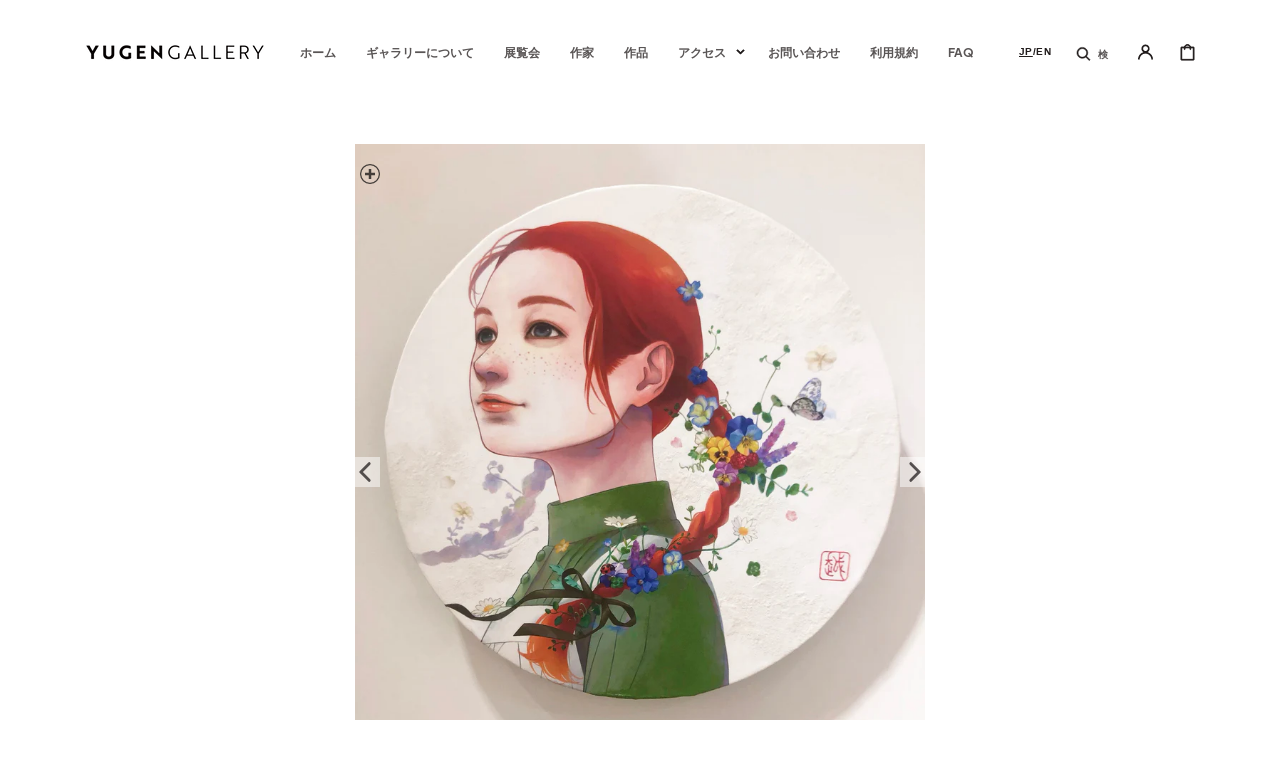

--- FILE ---
content_type: text/html; charset=utf-8
request_url: https://yugen-gallery.com/ja-world/products/natsukoechizen-16
body_size: 71330
content:
<!doctype html>
<html class="no-js" lang="ja">
	<head>
	<script src="//yugen-gallery.com/cdn/shop/files/pandectes-rules.js?v=8136208745882034754"></script>
	
	
	
		<meta charset="utf-8">
		<meta http-equiv="X-UA-Compatible" content="IE=edge">
		<meta name="viewport" content="width=device-width,initial-scale=1">
		<meta name="theme-color" content="">
		
		<link rel="canonical" href="https://yugen-gallery.com/ja-world/products/natsukoechizen-16">
		<link rel="preconnect" href="https://cdn.shopify.com" crossorigin><!-- Google Tag Manager -->
<script>(function(w,d,s,l,i){w[l]=w[l]||[];w[l].push({'gtm.start':
new Date().getTime(),event:'gtm.js'});var f=d.getElementsByTagName(s)[0],
j=d.createElement(s),dl=l!='dataLayer'?'&l='+l:'';j.async=true;j.src=
'https://www.googletagmanager.com/gtm.js?id='+i+dl;f.parentNode.insertBefore(j,f);
})(window,document,'script','dataLayer','GTM-MDLWCX8');</script>
<!-- End Google Tag Manager -->
<link rel="icon" type="image/png" href="//yugen-gallery.com/cdn/shop/files/favicon_32x32.png?v=1669261689"><link rel="preconnect" href="https://fonts.shopifycdn.com" crossorigin><title>Anne of Green Gables - 越前菜都子</title>

		
			<meta name="description" content="イラストレーターとして広告、書籍装画、ミュージックビデオ、アニメのキャラクターデザイン、アパレルブランドへの作品提供など多岐にわたる分野で活躍しながら、近年は並行して自身のアート作品も多く発表。日本画の経験を活かした独自の世界観と物語性が特徴。">
		

		

<meta property="og:site_name" content="YUGEN Gallery">
<meta property="og:url" content="https://yugen-gallery.com/ja-world/products/natsukoechizen-16">
<meta property="og:title" content="Anne of Green Gables - 越前菜都子">
<meta property="og:type" content="product">
<meta property="og:description" content="イラストレーターとして広告、書籍装画、ミュージックビデオ、アニメのキャラクターデザイン、アパレルブランドへの作品提供など多岐にわたる分野で活躍しながら、近年は並行して自身のアート作品も多く発表。日本画の経験を活かした独自の世界観と物語性が特徴。"><meta property="og:image" content="http://yugen-gallery.com/cdn/shop/products/16_1_AnneofGreenGables_natsukoechizen.jpg?v=1693554265">
  <meta property="og:image:secure_url" content="https://yugen-gallery.com/cdn/shop/products/16_1_AnneofGreenGables_natsukoechizen.jpg?v=1693554265">
  <meta property="og:image:width" content="1823">
  <meta property="og:image:height" content="1920">
  <meta property="og:price:amount" content="712.00">
  <meta property="og:price:currency" content="USD">
<meta name="twitter:site" content="@yugengallery_jp"><meta name="twitter:card" content="summary_large_image">
<meta name="twitter:title" content="Anne of Green Gables - 越前菜都子">
<meta name="twitter:description" content="イラストレーターとして広告、書籍装画、ミュージックビデオ、アニメのキャラクターデザイン、アパレルブランドへの作品提供など多岐にわたる分野で活躍しながら、近年は並行して自身のアート作品も多く発表。日本画の経験を活かした独自の世界観と物語性が特徴。">


		<script src="//yugen-gallery.com/cdn/shop/t/27/assets/global.js?v=25211376487321206721727229996" defer="defer"></script>


		<script>window.performance && window.performance.mark && window.performance.mark('shopify.content_for_header.start');</script><meta name="google-site-verification" content="c7_KSR8Fr1NCSfMKuWNKYPIUF0Lv9nxWb_RxqzmJXoI">
<meta name="google-site-verification" content="3Aq2N6MPOfSWPjKNez-A1N_pJR3sXi_tPlOtVECoDaw">
<meta name="facebook-domain-verification" content="xj6brckzo3l5lqh2yyjn1720xwfeg1">
<meta name="google-site-verification" content="134au8yVQvZzW8fZIOQQX8moFB3kpwlES1oa9q9n9Mg">
<meta id="shopify-digital-wallet" name="shopify-digital-wallet" content="/64371196163/digital_wallets/dialog">
<meta name="shopify-checkout-api-token" content="aa9e5c4d5a30e0522919f44fc4913748">
<meta id="in-context-paypal-metadata" data-shop-id="64371196163" data-venmo-supported="false" data-environment="production" data-locale="ja_JP" data-paypal-v4="true" data-currency="USD">
<link rel="alternate" hreflang="x-default" href="https://yugen-gallery.com/products/natsukoechizen-16">
<link rel="alternate" hreflang="ja" href="https://yugen-gallery.com/products/natsukoechizen-16">
<link rel="alternate" hreflang="en" href="https://yugen-gallery.com/en/products/natsukoechizen-16">
<link rel="alternate" hreflang="en-CN" href="https://yugen-gallery.com/en-world/products/natsukoechizen-16">
<link rel="alternate" hreflang="ja-CN" href="https://yugen-gallery.com/ja-world/products/natsukoechizen-16">
<link rel="alternate" hreflang="en-HK" href="https://yugen-gallery.com/en-world/products/natsukoechizen-16">
<link rel="alternate" hreflang="ja-HK" href="https://yugen-gallery.com/ja-world/products/natsukoechizen-16">
<link rel="alternate" hreflang="en-MO" href="https://yugen-gallery.com/en-world/products/natsukoechizen-16">
<link rel="alternate" hreflang="ja-MO" href="https://yugen-gallery.com/ja-world/products/natsukoechizen-16">
<link rel="alternate" hreflang="en-TW" href="https://yugen-gallery.com/en-world/products/natsukoechizen-16">
<link rel="alternate" hreflang="ja-TW" href="https://yugen-gallery.com/ja-world/products/natsukoechizen-16">
<link rel="alternate" hreflang="en-KR" href="https://yugen-gallery.com/en-world/products/natsukoechizen-16">
<link rel="alternate" hreflang="ja-KR" href="https://yugen-gallery.com/ja-world/products/natsukoechizen-16">
<link rel="alternate" hreflang="en-MX" href="https://yugen-gallery.com/en-world/products/natsukoechizen-16">
<link rel="alternate" hreflang="ja-MX" href="https://yugen-gallery.com/ja-world/products/natsukoechizen-16">
<link rel="alternate" hreflang="en-AO" href="https://yugen-gallery.com/en-world/products/natsukoechizen-16">
<link rel="alternate" hreflang="ja-AO" href="https://yugen-gallery.com/ja-world/products/natsukoechizen-16">
<link rel="alternate" hreflang="en-UG" href="https://yugen-gallery.com/en-world/products/natsukoechizen-16">
<link rel="alternate" hreflang="ja-UG" href="https://yugen-gallery.com/ja-world/products/natsukoechizen-16">
<link rel="alternate" hreflang="en-EG" href="https://yugen-gallery.com/en-world/products/natsukoechizen-16">
<link rel="alternate" hreflang="ja-EG" href="https://yugen-gallery.com/ja-world/products/natsukoechizen-16">
<link rel="alternate" hreflang="en-ET" href="https://yugen-gallery.com/en-world/products/natsukoechizen-16">
<link rel="alternate" hreflang="ja-ET" href="https://yugen-gallery.com/ja-world/products/natsukoechizen-16">
<link rel="alternate" hreflang="en-ER" href="https://yugen-gallery.com/en-world/products/natsukoechizen-16">
<link rel="alternate" hreflang="ja-ER" href="https://yugen-gallery.com/ja-world/products/natsukoechizen-16">
<link rel="alternate" hreflang="en-GH" href="https://yugen-gallery.com/en-world/products/natsukoechizen-16">
<link rel="alternate" hreflang="ja-GH" href="https://yugen-gallery.com/ja-world/products/natsukoechizen-16">
<link rel="alternate" hreflang="en-CV" href="https://yugen-gallery.com/en-world/products/natsukoechizen-16">
<link rel="alternate" hreflang="ja-CV" href="https://yugen-gallery.com/ja-world/products/natsukoechizen-16">
<link rel="alternate" hreflang="en-GA" href="https://yugen-gallery.com/en-world/products/natsukoechizen-16">
<link rel="alternate" hreflang="ja-GA" href="https://yugen-gallery.com/ja-world/products/natsukoechizen-16">
<link rel="alternate" hreflang="en-GM" href="https://yugen-gallery.com/en-world/products/natsukoechizen-16">
<link rel="alternate" hreflang="ja-GM" href="https://yugen-gallery.com/ja-world/products/natsukoechizen-16">
<link rel="alternate" hreflang="en-GN" href="https://yugen-gallery.com/en-world/products/natsukoechizen-16">
<link rel="alternate" hreflang="ja-GN" href="https://yugen-gallery.com/ja-world/products/natsukoechizen-16">
<link rel="alternate" hreflang="en-GW" href="https://yugen-gallery.com/en-world/products/natsukoechizen-16">
<link rel="alternate" hreflang="ja-GW" href="https://yugen-gallery.com/ja-world/products/natsukoechizen-16">
<link rel="alternate" hreflang="en-KE" href="https://yugen-gallery.com/en-world/products/natsukoechizen-16">
<link rel="alternate" hreflang="ja-KE" href="https://yugen-gallery.com/ja-world/products/natsukoechizen-16">
<link rel="alternate" hreflang="en-CI" href="https://yugen-gallery.com/en-world/products/natsukoechizen-16">
<link rel="alternate" hreflang="ja-CI" href="https://yugen-gallery.com/ja-world/products/natsukoechizen-16">
<link rel="alternate" hreflang="en-CD" href="https://yugen-gallery.com/en-world/products/natsukoechizen-16">
<link rel="alternate" hreflang="ja-CD" href="https://yugen-gallery.com/ja-world/products/natsukoechizen-16">
<link rel="alternate" hreflang="en-CG" href="https://yugen-gallery.com/en-world/products/natsukoechizen-16">
<link rel="alternate" hreflang="ja-CG" href="https://yugen-gallery.com/ja-world/products/natsukoechizen-16">
<link rel="alternate" hreflang="en-ZM" href="https://yugen-gallery.com/en-world/products/natsukoechizen-16">
<link rel="alternate" hreflang="ja-ZM" href="https://yugen-gallery.com/ja-world/products/natsukoechizen-16">
<link rel="alternate" hreflang="en-SL" href="https://yugen-gallery.com/en-world/products/natsukoechizen-16">
<link rel="alternate" hreflang="ja-SL" href="https://yugen-gallery.com/ja-world/products/natsukoechizen-16">
<link rel="alternate" hreflang="en-DJ" href="https://yugen-gallery.com/en-world/products/natsukoechizen-16">
<link rel="alternate" hreflang="ja-DJ" href="https://yugen-gallery.com/ja-world/products/natsukoechizen-16">
<link rel="alternate" hreflang="en-ZW" href="https://yugen-gallery.com/en-world/products/natsukoechizen-16">
<link rel="alternate" hreflang="ja-ZW" href="https://yugen-gallery.com/ja-world/products/natsukoechizen-16">
<link rel="alternate" hreflang="en-SC" href="https://yugen-gallery.com/en-world/products/natsukoechizen-16">
<link rel="alternate" hreflang="ja-SC" href="https://yugen-gallery.com/ja-world/products/natsukoechizen-16">
<link rel="alternate" hreflang="en-SN" href="https://yugen-gallery.com/en-world/products/natsukoechizen-16">
<link rel="alternate" hreflang="ja-SN" href="https://yugen-gallery.com/ja-world/products/natsukoechizen-16">
<link rel="alternate" hreflang="en-TZ" href="https://yugen-gallery.com/en-world/products/natsukoechizen-16">
<link rel="alternate" hreflang="ja-TZ" href="https://yugen-gallery.com/ja-world/products/natsukoechizen-16">
<link rel="alternate" hreflang="en-TD" href="https://yugen-gallery.com/en-world/products/natsukoechizen-16">
<link rel="alternate" hreflang="ja-TD" href="https://yugen-gallery.com/ja-world/products/natsukoechizen-16">
<link rel="alternate" hreflang="en-TN" href="https://yugen-gallery.com/en-world/products/natsukoechizen-16">
<link rel="alternate" hreflang="ja-TN" href="https://yugen-gallery.com/ja-world/products/natsukoechizen-16">
<link rel="alternate" hreflang="en-TG" href="https://yugen-gallery.com/en-world/products/natsukoechizen-16">
<link rel="alternate" hreflang="ja-TG" href="https://yugen-gallery.com/ja-world/products/natsukoechizen-16">
<link rel="alternate" hreflang="en-NG" href="https://yugen-gallery.com/en-world/products/natsukoechizen-16">
<link rel="alternate" hreflang="ja-NG" href="https://yugen-gallery.com/ja-world/products/natsukoechizen-16">
<link rel="alternate" hreflang="en-NA" href="https://yugen-gallery.com/en-world/products/natsukoechizen-16">
<link rel="alternate" hreflang="ja-NA" href="https://yugen-gallery.com/ja-world/products/natsukoechizen-16">
<link rel="alternate" hreflang="en-NE" href="https://yugen-gallery.com/en-world/products/natsukoechizen-16">
<link rel="alternate" hreflang="ja-NE" href="https://yugen-gallery.com/ja-world/products/natsukoechizen-16">
<link rel="alternate" hreflang="en-BF" href="https://yugen-gallery.com/en-world/products/natsukoechizen-16">
<link rel="alternate" hreflang="ja-BF" href="https://yugen-gallery.com/ja-world/products/natsukoechizen-16">
<link rel="alternate" hreflang="en-BI" href="https://yugen-gallery.com/en-world/products/natsukoechizen-16">
<link rel="alternate" hreflang="ja-BI" href="https://yugen-gallery.com/ja-world/products/natsukoechizen-16">
<link rel="alternate" hreflang="en-BW" href="https://yugen-gallery.com/en-world/products/natsukoechizen-16">
<link rel="alternate" hreflang="ja-BW" href="https://yugen-gallery.com/ja-world/products/natsukoechizen-16">
<link rel="alternate" hreflang="en-MG" href="https://yugen-gallery.com/en-world/products/natsukoechizen-16">
<link rel="alternate" hreflang="ja-MG" href="https://yugen-gallery.com/ja-world/products/natsukoechizen-16">
<link rel="alternate" hreflang="en-MW" href="https://yugen-gallery.com/en-world/products/natsukoechizen-16">
<link rel="alternate" hreflang="ja-MW" href="https://yugen-gallery.com/ja-world/products/natsukoechizen-16">
<link rel="alternate" hreflang="en-ML" href="https://yugen-gallery.com/en-world/products/natsukoechizen-16">
<link rel="alternate" hreflang="ja-ML" href="https://yugen-gallery.com/ja-world/products/natsukoechizen-16">
<link rel="alternate" hreflang="en-MU" href="https://yugen-gallery.com/en-world/products/natsukoechizen-16">
<link rel="alternate" hreflang="ja-MU" href="https://yugen-gallery.com/ja-world/products/natsukoechizen-16">
<link rel="alternate" hreflang="en-MR" href="https://yugen-gallery.com/en-world/products/natsukoechizen-16">
<link rel="alternate" hreflang="ja-MR" href="https://yugen-gallery.com/ja-world/products/natsukoechizen-16">
<link rel="alternate" hreflang="en-MZ" href="https://yugen-gallery.com/en-world/products/natsukoechizen-16">
<link rel="alternate" hreflang="ja-MZ" href="https://yugen-gallery.com/ja-world/products/natsukoechizen-16">
<link rel="alternate" hreflang="en-MA" href="https://yugen-gallery.com/en-world/products/natsukoechizen-16">
<link rel="alternate" hreflang="ja-MA" href="https://yugen-gallery.com/ja-world/products/natsukoechizen-16">
<link rel="alternate" hreflang="en-LY" href="https://yugen-gallery.com/en-world/products/natsukoechizen-16">
<link rel="alternate" hreflang="ja-LY" href="https://yugen-gallery.com/ja-world/products/natsukoechizen-16">
<link rel="alternate" hreflang="en-LR" href="https://yugen-gallery.com/en-world/products/natsukoechizen-16">
<link rel="alternate" hreflang="ja-LR" href="https://yugen-gallery.com/ja-world/products/natsukoechizen-16">
<link rel="alternate" hreflang="en-RW" href="https://yugen-gallery.com/en-world/products/natsukoechizen-16">
<link rel="alternate" hreflang="ja-RW" href="https://yugen-gallery.com/ja-world/products/natsukoechizen-16">
<link rel="alternate" hreflang="en-LS" href="https://yugen-gallery.com/en-world/products/natsukoechizen-16">
<link rel="alternate" hreflang="ja-LS" href="https://yugen-gallery.com/ja-world/products/natsukoechizen-16">
<link rel="alternate" hreflang="en-CF" href="https://yugen-gallery.com/en-world/products/natsukoechizen-16">
<link rel="alternate" hreflang="ja-CF" href="https://yugen-gallery.com/ja-world/products/natsukoechizen-16">
<link rel="alternate" hreflang="en-ZA" href="https://yugen-gallery.com/en-world/products/natsukoechizen-16">
<link rel="alternate" hreflang="ja-ZA" href="https://yugen-gallery.com/ja-world/products/natsukoechizen-16">
<link rel="alternate" hreflang="en-AZ" href="https://yugen-gallery.com/en-world/products/natsukoechizen-16">
<link rel="alternate" hreflang="ja-AZ" href="https://yugen-gallery.com/ja-world/products/natsukoechizen-16">
<link rel="alternate" hreflang="en-AF" href="https://yugen-gallery.com/en-world/products/natsukoechizen-16">
<link rel="alternate" hreflang="ja-AF" href="https://yugen-gallery.com/ja-world/products/natsukoechizen-16">
<link rel="alternate" hreflang="en-AE" href="https://yugen-gallery.com/en-world/products/natsukoechizen-16">
<link rel="alternate" hreflang="ja-AE" href="https://yugen-gallery.com/ja-world/products/natsukoechizen-16">
<link rel="alternate" hreflang="en-YE" href="https://yugen-gallery.com/en-world/products/natsukoechizen-16">
<link rel="alternate" hreflang="ja-YE" href="https://yugen-gallery.com/ja-world/products/natsukoechizen-16">
<link rel="alternate" hreflang="en-IL" href="https://yugen-gallery.com/en-world/products/natsukoechizen-16">
<link rel="alternate" hreflang="ja-IL" href="https://yugen-gallery.com/ja-world/products/natsukoechizen-16">
<link rel="alternate" hreflang="en-IQ" href="https://yugen-gallery.com/en-world/products/natsukoechizen-16">
<link rel="alternate" hreflang="ja-IQ" href="https://yugen-gallery.com/ja-world/products/natsukoechizen-16">
<link rel="alternate" hreflang="en-IN" href="https://yugen-gallery.com/en-world/products/natsukoechizen-16">
<link rel="alternate" hreflang="ja-IN" href="https://yugen-gallery.com/ja-world/products/natsukoechizen-16">
<link rel="alternate" hreflang="en-ID" href="https://yugen-gallery.com/en-world/products/natsukoechizen-16">
<link rel="alternate" hreflang="ja-ID" href="https://yugen-gallery.com/ja-world/products/natsukoechizen-16">
<link rel="alternate" hreflang="en-UZ" href="https://yugen-gallery.com/en-world/products/natsukoechizen-16">
<link rel="alternate" hreflang="ja-UZ" href="https://yugen-gallery.com/ja-world/products/natsukoechizen-16">
<link rel="alternate" hreflang="en-OM" href="https://yugen-gallery.com/en-world/products/natsukoechizen-16">
<link rel="alternate" hreflang="ja-OM" href="https://yugen-gallery.com/ja-world/products/natsukoechizen-16">
<link rel="alternate" hreflang="en-KZ" href="https://yugen-gallery.com/en-world/products/natsukoechizen-16">
<link rel="alternate" hreflang="ja-KZ" href="https://yugen-gallery.com/ja-world/products/natsukoechizen-16">
<link rel="alternate" hreflang="en-QA" href="https://yugen-gallery.com/en-world/products/natsukoechizen-16">
<link rel="alternate" hreflang="ja-QA" href="https://yugen-gallery.com/ja-world/products/natsukoechizen-16">
<link rel="alternate" hreflang="en-KH" href="https://yugen-gallery.com/en-world/products/natsukoechizen-16">
<link rel="alternate" hreflang="ja-KH" href="https://yugen-gallery.com/ja-world/products/natsukoechizen-16">
<link rel="alternate" hreflang="en-KG" href="https://yugen-gallery.com/en-world/products/natsukoechizen-16">
<link rel="alternate" hreflang="ja-KG" href="https://yugen-gallery.com/ja-world/products/natsukoechizen-16">
<link rel="alternate" hreflang="en-KW" href="https://yugen-gallery.com/en-world/products/natsukoechizen-16">
<link rel="alternate" hreflang="ja-KW" href="https://yugen-gallery.com/ja-world/products/natsukoechizen-16">
<link rel="alternate" hreflang="en-SA" href="https://yugen-gallery.com/en-world/products/natsukoechizen-16">
<link rel="alternate" hreflang="ja-SA" href="https://yugen-gallery.com/ja-world/products/natsukoechizen-16">
<link rel="alternate" hreflang="en-SG" href="https://yugen-gallery.com/en-world/products/natsukoechizen-16">
<link rel="alternate" hreflang="ja-SG" href="https://yugen-gallery.com/ja-world/products/natsukoechizen-16">
<link rel="alternate" hreflang="en-LK" href="https://yugen-gallery.com/en-world/products/natsukoechizen-16">
<link rel="alternate" hreflang="ja-LK" href="https://yugen-gallery.com/ja-world/products/natsukoechizen-16">
<link rel="alternate" hreflang="en-TH" href="https://yugen-gallery.com/en-world/products/natsukoechizen-16">
<link rel="alternate" hreflang="ja-TH" href="https://yugen-gallery.com/ja-world/products/natsukoechizen-16">
<link rel="alternate" hreflang="en-NP" href="https://yugen-gallery.com/en-world/products/natsukoechizen-16">
<link rel="alternate" hreflang="ja-NP" href="https://yugen-gallery.com/ja-world/products/natsukoechizen-16">
<link rel="alternate" hreflang="en-BH" href="https://yugen-gallery.com/en-world/products/natsukoechizen-16">
<link rel="alternate" hreflang="ja-BH" href="https://yugen-gallery.com/ja-world/products/natsukoechizen-16">
<link rel="alternate" hreflang="en-PK" href="https://yugen-gallery.com/en-world/products/natsukoechizen-16">
<link rel="alternate" hreflang="ja-PK" href="https://yugen-gallery.com/ja-world/products/natsukoechizen-16">
<link rel="alternate" hreflang="en-BD" href="https://yugen-gallery.com/en-world/products/natsukoechizen-16">
<link rel="alternate" hreflang="ja-BD" href="https://yugen-gallery.com/ja-world/products/natsukoechizen-16">
<link rel="alternate" hreflang="en-PH" href="https://yugen-gallery.com/en-world/products/natsukoechizen-16">
<link rel="alternate" hreflang="ja-PH" href="https://yugen-gallery.com/ja-world/products/natsukoechizen-16">
<link rel="alternate" hreflang="en-BT" href="https://yugen-gallery.com/en-world/products/natsukoechizen-16">
<link rel="alternate" hreflang="ja-BT" href="https://yugen-gallery.com/ja-world/products/natsukoechizen-16">
<link rel="alternate" hreflang="en-BN" href="https://yugen-gallery.com/en-world/products/natsukoechizen-16">
<link rel="alternate" hreflang="ja-BN" href="https://yugen-gallery.com/ja-world/products/natsukoechizen-16">
<link rel="alternate" hreflang="en-VN" href="https://yugen-gallery.com/en-world/products/natsukoechizen-16">
<link rel="alternate" hreflang="ja-VN" href="https://yugen-gallery.com/ja-world/products/natsukoechizen-16">
<link rel="alternate" hreflang="en-MY" href="https://yugen-gallery.com/en-world/products/natsukoechizen-16">
<link rel="alternate" hreflang="ja-MY" href="https://yugen-gallery.com/ja-world/products/natsukoechizen-16">
<link rel="alternate" hreflang="en-MM" href="https://yugen-gallery.com/en-world/products/natsukoechizen-16">
<link rel="alternate" hreflang="ja-MM" href="https://yugen-gallery.com/ja-world/products/natsukoechizen-16">
<link rel="alternate" hreflang="en-MV" href="https://yugen-gallery.com/en-world/products/natsukoechizen-16">
<link rel="alternate" hreflang="ja-MV" href="https://yugen-gallery.com/ja-world/products/natsukoechizen-16">
<link rel="alternate" hreflang="en-MN" href="https://yugen-gallery.com/en-world/products/natsukoechizen-16">
<link rel="alternate" hreflang="ja-MN" href="https://yugen-gallery.com/ja-world/products/natsukoechizen-16">
<link rel="alternate" hreflang="en-JO" href="https://yugen-gallery.com/en-world/products/natsukoechizen-16">
<link rel="alternate" hreflang="ja-JO" href="https://yugen-gallery.com/ja-world/products/natsukoechizen-16">
<link rel="alternate" hreflang="en-LA" href="https://yugen-gallery.com/en-world/products/natsukoechizen-16">
<link rel="alternate" hreflang="ja-LA" href="https://yugen-gallery.com/ja-world/products/natsukoechizen-16">
<link rel="alternate" hreflang="en-LB" href="https://yugen-gallery.com/en-world/products/natsukoechizen-16">
<link rel="alternate" hreflang="ja-LB" href="https://yugen-gallery.com/ja-world/products/natsukoechizen-16">
<link rel="alternate" hreflang="en-RU" href="https://yugen-gallery.com/en-world/products/natsukoechizen-16">
<link rel="alternate" hreflang="ja-RU" href="https://yugen-gallery.com/ja-world/products/natsukoechizen-16">
<link rel="alternate" hreflang="en-AW" href="https://yugen-gallery.com/en-world/products/natsukoechizen-16">
<link rel="alternate" hreflang="ja-AW" href="https://yugen-gallery.com/ja-world/products/natsukoechizen-16">
<link rel="alternate" hreflang="en-AG" href="https://yugen-gallery.com/en-world/products/natsukoechizen-16">
<link rel="alternate" hreflang="ja-AG" href="https://yugen-gallery.com/ja-world/products/natsukoechizen-16">
<link rel="alternate" hreflang="en-VG" href="https://yugen-gallery.com/en-world/products/natsukoechizen-16">
<link rel="alternate" hreflang="ja-VG" href="https://yugen-gallery.com/ja-world/products/natsukoechizen-16">
<link rel="alternate" hreflang="en-SV" href="https://yugen-gallery.com/en-world/products/natsukoechizen-16">
<link rel="alternate" hreflang="ja-SV" href="https://yugen-gallery.com/ja-world/products/natsukoechizen-16">
<link rel="alternate" hreflang="en-CW" href="https://yugen-gallery.com/en-world/products/natsukoechizen-16">
<link rel="alternate" hreflang="ja-CW" href="https://yugen-gallery.com/ja-world/products/natsukoechizen-16">
<link rel="alternate" hreflang="en-GT" href="https://yugen-gallery.com/en-world/products/natsukoechizen-16">
<link rel="alternate" hreflang="ja-GT" href="https://yugen-gallery.com/ja-world/products/natsukoechizen-16">
<link rel="alternate" hreflang="en-GD" href="https://yugen-gallery.com/en-world/products/natsukoechizen-16">
<link rel="alternate" hreflang="ja-GD" href="https://yugen-gallery.com/ja-world/products/natsukoechizen-16">
<link rel="alternate" hreflang="en-KY" href="https://yugen-gallery.com/en-world/products/natsukoechizen-16">
<link rel="alternate" hreflang="ja-KY" href="https://yugen-gallery.com/ja-world/products/natsukoechizen-16">
<link rel="alternate" hreflang="en-CR" href="https://yugen-gallery.com/en-world/products/natsukoechizen-16">
<link rel="alternate" hreflang="ja-CR" href="https://yugen-gallery.com/ja-world/products/natsukoechizen-16">
<link rel="alternate" hreflang="en-BL" href="https://yugen-gallery.com/en-world/products/natsukoechizen-16">
<link rel="alternate" hreflang="ja-BL" href="https://yugen-gallery.com/ja-world/products/natsukoechizen-16">
<link rel="alternate" hreflang="en-JM" href="https://yugen-gallery.com/en-world/products/natsukoechizen-16">
<link rel="alternate" hreflang="ja-JM" href="https://yugen-gallery.com/ja-world/products/natsukoechizen-16">
<link rel="alternate" hreflang="en-KN" href="https://yugen-gallery.com/en-world/products/natsukoechizen-16">
<link rel="alternate" hreflang="ja-KN" href="https://yugen-gallery.com/ja-world/products/natsukoechizen-16">
<link rel="alternate" hreflang="en-VC" href="https://yugen-gallery.com/en-world/products/natsukoechizen-16">
<link rel="alternate" hreflang="ja-VC" href="https://yugen-gallery.com/ja-world/products/natsukoechizen-16">
<link rel="alternate" hreflang="en-LC" href="https://yugen-gallery.com/en-world/products/natsukoechizen-16">
<link rel="alternate" hreflang="ja-LC" href="https://yugen-gallery.com/ja-world/products/natsukoechizen-16">
<link rel="alternate" hreflang="en-TC" href="https://yugen-gallery.com/en-world/products/natsukoechizen-16">
<link rel="alternate" hreflang="ja-TC" href="https://yugen-gallery.com/ja-world/products/natsukoechizen-16">
<link rel="alternate" hreflang="en-DM" href="https://yugen-gallery.com/en-world/products/natsukoechizen-16">
<link rel="alternate" hreflang="ja-DM" href="https://yugen-gallery.com/ja-world/products/natsukoechizen-16">
<link rel="alternate" hreflang="en-TT" href="https://yugen-gallery.com/en-world/products/natsukoechizen-16">
<link rel="alternate" hreflang="ja-TT" href="https://yugen-gallery.com/ja-world/products/natsukoechizen-16">
<link rel="alternate" hreflang="en-NI" href="https://yugen-gallery.com/en-world/products/natsukoechizen-16">
<link rel="alternate" hreflang="ja-NI" href="https://yugen-gallery.com/ja-world/products/natsukoechizen-16">
<link rel="alternate" hreflang="en-HT" href="https://yugen-gallery.com/en-world/products/natsukoechizen-16">
<link rel="alternate" hreflang="ja-HT" href="https://yugen-gallery.com/ja-world/products/natsukoechizen-16">
<link rel="alternate" hreflang="en-PA" href="https://yugen-gallery.com/en-world/products/natsukoechizen-16">
<link rel="alternate" hreflang="ja-PA" href="https://yugen-gallery.com/ja-world/products/natsukoechizen-16">
<link rel="alternate" hreflang="en-BB" href="https://yugen-gallery.com/en-world/products/natsukoechizen-16">
<link rel="alternate" hreflang="ja-BB" href="https://yugen-gallery.com/ja-world/products/natsukoechizen-16">
<link rel="alternate" hreflang="en-BZ" href="https://yugen-gallery.com/en-world/products/natsukoechizen-16">
<link rel="alternate" hreflang="ja-BZ" href="https://yugen-gallery.com/ja-world/products/natsukoechizen-16">
<link rel="alternate" hreflang="en-HN" href="https://yugen-gallery.com/en-world/products/natsukoechizen-16">
<link rel="alternate" hreflang="ja-HN" href="https://yugen-gallery.com/ja-world/products/natsukoechizen-16">
<link rel="alternate" hreflang="en-MQ" href="https://yugen-gallery.com/en-world/products/natsukoechizen-16">
<link rel="alternate" hreflang="ja-MQ" href="https://yugen-gallery.com/ja-world/products/natsukoechizen-16">
<link rel="alternate" hreflang="en-MS" href="https://yugen-gallery.com/en-world/products/natsukoechizen-16">
<link rel="alternate" hreflang="ja-MS" href="https://yugen-gallery.com/ja-world/products/natsukoechizen-16">
<link rel="alternate" hreflang="en-IS" href="https://yugen-gallery.com/en-world/products/natsukoechizen-16">
<link rel="alternate" hreflang="ja-IS" href="https://yugen-gallery.com/ja-world/products/natsukoechizen-16">
<link rel="alternate" hreflang="en-IE" href="https://yugen-gallery.com/en-world/products/natsukoechizen-16">
<link rel="alternate" hreflang="ja-IE" href="https://yugen-gallery.com/ja-world/products/natsukoechizen-16">
<link rel="alternate" hreflang="en-AL" href="https://yugen-gallery.com/en-world/products/natsukoechizen-16">
<link rel="alternate" hreflang="ja-AL" href="https://yugen-gallery.com/ja-world/products/natsukoechizen-16">
<link rel="alternate" hreflang="en-AM" href="https://yugen-gallery.com/en-world/products/natsukoechizen-16">
<link rel="alternate" hreflang="ja-AM" href="https://yugen-gallery.com/ja-world/products/natsukoechizen-16">
<link rel="alternate" hreflang="en-AD" href="https://yugen-gallery.com/en-world/products/natsukoechizen-16">
<link rel="alternate" hreflang="ja-AD" href="https://yugen-gallery.com/ja-world/products/natsukoechizen-16">
<link rel="alternate" hreflang="en-GB" href="https://yugen-gallery.com/en-world/products/natsukoechizen-16">
<link rel="alternate" hreflang="ja-GB" href="https://yugen-gallery.com/ja-world/products/natsukoechizen-16">
<link rel="alternate" hreflang="en-IT" href="https://yugen-gallery.com/en-world/products/natsukoechizen-16">
<link rel="alternate" hreflang="ja-IT" href="https://yugen-gallery.com/ja-world/products/natsukoechizen-16">
<link rel="alternate" hreflang="en-UA" href="https://yugen-gallery.com/en-world/products/natsukoechizen-16">
<link rel="alternate" hreflang="ja-UA" href="https://yugen-gallery.com/ja-world/products/natsukoechizen-16">
<link rel="alternate" hreflang="en-EE" href="https://yugen-gallery.com/en-world/products/natsukoechizen-16">
<link rel="alternate" hreflang="ja-EE" href="https://yugen-gallery.com/ja-world/products/natsukoechizen-16">
<link rel="alternate" hreflang="en-AT" href="https://yugen-gallery.com/en-world/products/natsukoechizen-16">
<link rel="alternate" hreflang="ja-AT" href="https://yugen-gallery.com/ja-world/products/natsukoechizen-16">
<link rel="alternate" hreflang="en-NL" href="https://yugen-gallery.com/en-world/products/natsukoechizen-16">
<link rel="alternate" hreflang="ja-NL" href="https://yugen-gallery.com/ja-world/products/natsukoechizen-16">
<link rel="alternate" hreflang="en-GG" href="https://yugen-gallery.com/en-world/products/natsukoechizen-16">
<link rel="alternate" hreflang="ja-GG" href="https://yugen-gallery.com/ja-world/products/natsukoechizen-16">
<link rel="alternate" hreflang="en-CY" href="https://yugen-gallery.com/en-world/products/natsukoechizen-16">
<link rel="alternate" hreflang="ja-CY" href="https://yugen-gallery.com/ja-world/products/natsukoechizen-16">
<link rel="alternate" hreflang="en-GR" href="https://yugen-gallery.com/en-world/products/natsukoechizen-16">
<link rel="alternate" hreflang="ja-GR" href="https://yugen-gallery.com/ja-world/products/natsukoechizen-16">
<link rel="alternate" hreflang="en-GP" href="https://yugen-gallery.com/en-world/products/natsukoechizen-16">
<link rel="alternate" hreflang="ja-GP" href="https://yugen-gallery.com/ja-world/products/natsukoechizen-16">
<link rel="alternate" hreflang="en-GL" href="https://yugen-gallery.com/en-world/products/natsukoechizen-16">
<link rel="alternate" hreflang="ja-GL" href="https://yugen-gallery.com/ja-world/products/natsukoechizen-16">
<link rel="alternate" hreflang="en-HR" href="https://yugen-gallery.com/en-world/products/natsukoechizen-16">
<link rel="alternate" hreflang="ja-HR" href="https://yugen-gallery.com/ja-world/products/natsukoechizen-16">
<link rel="alternate" hreflang="en-XK" href="https://yugen-gallery.com/en-world/products/natsukoechizen-16">
<link rel="alternate" hreflang="ja-XK" href="https://yugen-gallery.com/ja-world/products/natsukoechizen-16">
<link rel="alternate" hreflang="en-GI" href="https://yugen-gallery.com/en-world/products/natsukoechizen-16">
<link rel="alternate" hreflang="ja-GI" href="https://yugen-gallery.com/ja-world/products/natsukoechizen-16">
<link rel="alternate" hreflang="en-JE" href="https://yugen-gallery.com/en-world/products/natsukoechizen-16">
<link rel="alternate" hreflang="ja-JE" href="https://yugen-gallery.com/ja-world/products/natsukoechizen-16">
<link rel="alternate" hreflang="en-GE" href="https://yugen-gallery.com/en-world/products/natsukoechizen-16">
<link rel="alternate" hreflang="ja-GE" href="https://yugen-gallery.com/ja-world/products/natsukoechizen-16">
<link rel="alternate" hreflang="en-CH" href="https://yugen-gallery.com/en-world/products/natsukoechizen-16">
<link rel="alternate" hreflang="ja-CH" href="https://yugen-gallery.com/ja-world/products/natsukoechizen-16">
<link rel="alternate" hreflang="en-SE" href="https://yugen-gallery.com/en-world/products/natsukoechizen-16">
<link rel="alternate" hreflang="ja-SE" href="https://yugen-gallery.com/ja-world/products/natsukoechizen-16">
<link rel="alternate" hreflang="en-ES" href="https://yugen-gallery.com/en-world/products/natsukoechizen-16">
<link rel="alternate" hreflang="ja-ES" href="https://yugen-gallery.com/ja-world/products/natsukoechizen-16">
<link rel="alternate" hreflang="en-SK" href="https://yugen-gallery.com/en-world/products/natsukoechizen-16">
<link rel="alternate" hreflang="ja-SK" href="https://yugen-gallery.com/ja-world/products/natsukoechizen-16">
<link rel="alternate" hreflang="en-SI" href="https://yugen-gallery.com/en-world/products/natsukoechizen-16">
<link rel="alternate" hreflang="ja-SI" href="https://yugen-gallery.com/ja-world/products/natsukoechizen-16">
<link rel="alternate" hreflang="en-RS" href="https://yugen-gallery.com/en-world/products/natsukoechizen-16">
<link rel="alternate" hreflang="ja-RS" href="https://yugen-gallery.com/ja-world/products/natsukoechizen-16">
<link rel="alternate" hreflang="en-CZ" href="https://yugen-gallery.com/en-world/products/natsukoechizen-16">
<link rel="alternate" hreflang="ja-CZ" href="https://yugen-gallery.com/ja-world/products/natsukoechizen-16">
<link rel="alternate" hreflang="en-DK" href="https://yugen-gallery.com/en-world/products/natsukoechizen-16">
<link rel="alternate" hreflang="ja-DK" href="https://yugen-gallery.com/ja-world/products/natsukoechizen-16">
<link rel="alternate" hreflang="en-DE" href="https://yugen-gallery.com/en-world/products/natsukoechizen-16">
<link rel="alternate" hreflang="ja-DE" href="https://yugen-gallery.com/ja-world/products/natsukoechizen-16">
<link rel="alternate" hreflang="en-TR" href="https://yugen-gallery.com/en-world/products/natsukoechizen-16">
<link rel="alternate" hreflang="ja-TR" href="https://yugen-gallery.com/ja-world/products/natsukoechizen-16">
<link rel="alternate" hreflang="en-NO" href="https://yugen-gallery.com/en-world/products/natsukoechizen-16">
<link rel="alternate" hreflang="ja-NO" href="https://yugen-gallery.com/ja-world/products/natsukoechizen-16">
<link rel="alternate" hreflang="en-HU" href="https://yugen-gallery.com/en-world/products/natsukoechizen-16">
<link rel="alternate" hreflang="ja-HU" href="https://yugen-gallery.com/ja-world/products/natsukoechizen-16">
<link rel="alternate" hreflang="en-FI" href="https://yugen-gallery.com/en-world/products/natsukoechizen-16">
<link rel="alternate" hreflang="ja-FI" href="https://yugen-gallery.com/ja-world/products/natsukoechizen-16">
<link rel="alternate" hreflang="en-FO" href="https://yugen-gallery.com/en-world/products/natsukoechizen-16">
<link rel="alternate" hreflang="ja-FO" href="https://yugen-gallery.com/ja-world/products/natsukoechizen-16">
<link rel="alternate" hreflang="en-FR" href="https://yugen-gallery.com/en-world/products/natsukoechizen-16">
<link rel="alternate" hreflang="ja-FR" href="https://yugen-gallery.com/ja-world/products/natsukoechizen-16">
<link rel="alternate" hreflang="en-BG" href="https://yugen-gallery.com/en-world/products/natsukoechizen-16">
<link rel="alternate" hreflang="ja-BG" href="https://yugen-gallery.com/ja-world/products/natsukoechizen-16">
<link rel="alternate" hreflang="en-BY" href="https://yugen-gallery.com/en-world/products/natsukoechizen-16">
<link rel="alternate" hreflang="ja-BY" href="https://yugen-gallery.com/ja-world/products/natsukoechizen-16">
<link rel="alternate" hreflang="en-BE" href="https://yugen-gallery.com/en-world/products/natsukoechizen-16">
<link rel="alternate" hreflang="ja-BE" href="https://yugen-gallery.com/ja-world/products/natsukoechizen-16">
<link rel="alternate" hreflang="en-PL" href="https://yugen-gallery.com/en-world/products/natsukoechizen-16">
<link rel="alternate" hreflang="ja-PL" href="https://yugen-gallery.com/ja-world/products/natsukoechizen-16">
<link rel="alternate" hreflang="en-BA" href="https://yugen-gallery.com/en-world/products/natsukoechizen-16">
<link rel="alternate" hreflang="ja-BA" href="https://yugen-gallery.com/ja-world/products/natsukoechizen-16">
<link rel="alternate" hreflang="en-PT" href="https://yugen-gallery.com/en-world/products/natsukoechizen-16">
<link rel="alternate" hreflang="ja-PT" href="https://yugen-gallery.com/ja-world/products/natsukoechizen-16">
<link rel="alternate" hreflang="en-MK" href="https://yugen-gallery.com/en-world/products/natsukoechizen-16">
<link rel="alternate" hreflang="ja-MK" href="https://yugen-gallery.com/ja-world/products/natsukoechizen-16">
<link rel="alternate" hreflang="en-YT" href="https://yugen-gallery.com/en-world/products/natsukoechizen-16">
<link rel="alternate" hreflang="ja-YT" href="https://yugen-gallery.com/ja-world/products/natsukoechizen-16">
<link rel="alternate" hreflang="en-MT" href="https://yugen-gallery.com/en-world/products/natsukoechizen-16">
<link rel="alternate" hreflang="ja-MT" href="https://yugen-gallery.com/ja-world/products/natsukoechizen-16">
<link rel="alternate" hreflang="en-MD" href="https://yugen-gallery.com/en-world/products/natsukoechizen-16">
<link rel="alternate" hreflang="ja-MD" href="https://yugen-gallery.com/ja-world/products/natsukoechizen-16">
<link rel="alternate" hreflang="en-ME" href="https://yugen-gallery.com/en-world/products/natsukoechizen-16">
<link rel="alternate" hreflang="ja-ME" href="https://yugen-gallery.com/ja-world/products/natsukoechizen-16">
<link rel="alternate" hreflang="en-LV" href="https://yugen-gallery.com/en-world/products/natsukoechizen-16">
<link rel="alternate" hreflang="ja-LV" href="https://yugen-gallery.com/ja-world/products/natsukoechizen-16">
<link rel="alternate" hreflang="en-LT" href="https://yugen-gallery.com/en-world/products/natsukoechizen-16">
<link rel="alternate" hreflang="ja-LT" href="https://yugen-gallery.com/ja-world/products/natsukoechizen-16">
<link rel="alternate" hreflang="en-LI" href="https://yugen-gallery.com/en-world/products/natsukoechizen-16">
<link rel="alternate" hreflang="ja-LI" href="https://yugen-gallery.com/ja-world/products/natsukoechizen-16">
<link rel="alternate" hreflang="en-RO" href="https://yugen-gallery.com/en-world/products/natsukoechizen-16">
<link rel="alternate" hreflang="ja-RO" href="https://yugen-gallery.com/ja-world/products/natsukoechizen-16">
<link rel="alternate" hreflang="en-LU" href="https://yugen-gallery.com/en-world/products/natsukoechizen-16">
<link rel="alternate" hreflang="ja-LU" href="https://yugen-gallery.com/ja-world/products/natsukoechizen-16">
<link rel="alternate" hreflang="en-RE" href="https://yugen-gallery.com/en-world/products/natsukoechizen-16">
<link rel="alternate" hreflang="ja-RE" href="https://yugen-gallery.com/ja-world/products/natsukoechizen-16">
<link rel="alternate" hreflang="en-US" href="https://yugen-gallery.com/en-world/products/natsukoechizen-16">
<link rel="alternate" hreflang="ja-US" href="https://yugen-gallery.com/ja-world/products/natsukoechizen-16">
<link rel="alternate" hreflang="en-CA" href="https://yugen-gallery.com/en-world/products/natsukoechizen-16">
<link rel="alternate" hreflang="ja-CA" href="https://yugen-gallery.com/ja-world/products/natsukoechizen-16">
<link rel="alternate" hreflang="en-AU" href="https://yugen-gallery.com/en-world/products/natsukoechizen-16">
<link rel="alternate" hreflang="ja-AU" href="https://yugen-gallery.com/ja-world/products/natsukoechizen-16">
<link rel="alternate" hreflang="en-KI" href="https://yugen-gallery.com/en-world/products/natsukoechizen-16">
<link rel="alternate" hreflang="ja-KI" href="https://yugen-gallery.com/ja-world/products/natsukoechizen-16">
<link rel="alternate" hreflang="en-SB" href="https://yugen-gallery.com/en-world/products/natsukoechizen-16">
<link rel="alternate" hreflang="ja-SB" href="https://yugen-gallery.com/ja-world/products/natsukoechizen-16">
<link rel="alternate" hreflang="en-TV" href="https://yugen-gallery.com/en-world/products/natsukoechizen-16">
<link rel="alternate" hreflang="ja-TV" href="https://yugen-gallery.com/ja-world/products/natsukoechizen-16">
<link rel="alternate" hreflang="en-TO" href="https://yugen-gallery.com/en-world/products/natsukoechizen-16">
<link rel="alternate" hreflang="ja-TO" href="https://yugen-gallery.com/ja-world/products/natsukoechizen-16">
<link rel="alternate" hreflang="en-NC" href="https://yugen-gallery.com/en-world/products/natsukoechizen-16">
<link rel="alternate" hreflang="ja-NC" href="https://yugen-gallery.com/ja-world/products/natsukoechizen-16">
<link rel="alternate" hreflang="en-NZ" href="https://yugen-gallery.com/en-world/products/natsukoechizen-16">
<link rel="alternate" hreflang="ja-NZ" href="https://yugen-gallery.com/ja-world/products/natsukoechizen-16">
<link rel="alternate" hreflang="en-NF" href="https://yugen-gallery.com/en-world/products/natsukoechizen-16">
<link rel="alternate" hreflang="ja-NF" href="https://yugen-gallery.com/ja-world/products/natsukoechizen-16">
<link rel="alternate" hreflang="en-VU" href="https://yugen-gallery.com/en-world/products/natsukoechizen-16">
<link rel="alternate" hreflang="ja-VU" href="https://yugen-gallery.com/ja-world/products/natsukoechizen-16">
<link rel="alternate" hreflang="en-PG" href="https://yugen-gallery.com/en-world/products/natsukoechizen-16">
<link rel="alternate" hreflang="ja-PG" href="https://yugen-gallery.com/ja-world/products/natsukoechizen-16">
<link rel="alternate" hreflang="en-FJ" href="https://yugen-gallery.com/en-world/products/natsukoechizen-16">
<link rel="alternate" hreflang="ja-FJ" href="https://yugen-gallery.com/ja-world/products/natsukoechizen-16">
<link rel="alternate" hreflang="en-AR" href="https://yugen-gallery.com/en-world/products/natsukoechizen-16">
<link rel="alternate" hreflang="ja-AR" href="https://yugen-gallery.com/ja-world/products/natsukoechizen-16">
<link rel="alternate" hreflang="en-UY" href="https://yugen-gallery.com/en-world/products/natsukoechizen-16">
<link rel="alternate" hreflang="ja-UY" href="https://yugen-gallery.com/ja-world/products/natsukoechizen-16">
<link rel="alternate" hreflang="en-EC" href="https://yugen-gallery.com/en-world/products/natsukoechizen-16">
<link rel="alternate" hreflang="ja-EC" href="https://yugen-gallery.com/ja-world/products/natsukoechizen-16">
<link rel="alternate" hreflang="en-GY" href="https://yugen-gallery.com/en-world/products/natsukoechizen-16">
<link rel="alternate" hreflang="ja-GY" href="https://yugen-gallery.com/ja-world/products/natsukoechizen-16">
<link rel="alternate" hreflang="en-CO" href="https://yugen-gallery.com/en-world/products/natsukoechizen-16">
<link rel="alternate" hreflang="ja-CO" href="https://yugen-gallery.com/ja-world/products/natsukoechizen-16">
<link rel="alternate" hreflang="en-SR" href="https://yugen-gallery.com/en-world/products/natsukoechizen-16">
<link rel="alternate" hreflang="ja-SR" href="https://yugen-gallery.com/ja-world/products/natsukoechizen-16">
<link rel="alternate" hreflang="en-CL" href="https://yugen-gallery.com/en-world/products/natsukoechizen-16">
<link rel="alternate" hreflang="ja-CL" href="https://yugen-gallery.com/ja-world/products/natsukoechizen-16">
<link rel="alternate" hreflang="en-PY" href="https://yugen-gallery.com/en-world/products/natsukoechizen-16">
<link rel="alternate" hreflang="ja-PY" href="https://yugen-gallery.com/ja-world/products/natsukoechizen-16">
<link rel="alternate" hreflang="en-BR" href="https://yugen-gallery.com/en-world/products/natsukoechizen-16">
<link rel="alternate" hreflang="ja-BR" href="https://yugen-gallery.com/ja-world/products/natsukoechizen-16">
<link rel="alternate" hreflang="en-GF" href="https://yugen-gallery.com/en-world/products/natsukoechizen-16">
<link rel="alternate" hreflang="ja-GF" href="https://yugen-gallery.com/ja-world/products/natsukoechizen-16">
<link rel="alternate" hreflang="en-VE" href="https://yugen-gallery.com/en-world/products/natsukoechizen-16">
<link rel="alternate" hreflang="ja-VE" href="https://yugen-gallery.com/ja-world/products/natsukoechizen-16">
<link rel="alternate" hreflang="en-PE" href="https://yugen-gallery.com/en-world/products/natsukoechizen-16">
<link rel="alternate" hreflang="ja-PE" href="https://yugen-gallery.com/ja-world/products/natsukoechizen-16">
<link rel="alternate" type="application/json+oembed" href="https://yugen-gallery.com/ja-world/products/natsukoechizen-16.oembed">
<script async="async" src="/checkouts/internal/preloads.js?locale=ja-ZW"></script>
<link rel="preconnect" href="https://shop.app" crossorigin="anonymous">
<script async="async" src="https://shop.app/checkouts/internal/preloads.js?locale=ja-ZW&shop_id=64371196163" crossorigin="anonymous"></script>
<script id="shopify-features" type="application/json">{"accessToken":"aa9e5c4d5a30e0522919f44fc4913748","betas":["rich-media-storefront-analytics"],"domain":"yugen-gallery.com","predictiveSearch":false,"shopId":64371196163,"locale":"ja"}</script>
<script>var Shopify = Shopify || {};
Shopify.shop = "yugen-gallery-onlinestore.myshopify.com";
Shopify.locale = "ja";
Shopify.currency = {"active":"USD","rate":"0.0065978394"};
Shopify.country = "ZW";
Shopify.theme = {"name":"shopify_yugen\/main","id":145275814147,"schema_name":"Stockholm","schema_version":"1.0.1","theme_store_id":null,"role":"main"};
Shopify.theme.handle = "null";
Shopify.theme.style = {"id":null,"handle":null};
Shopify.cdnHost = "yugen-gallery.com/cdn";
Shopify.routes = Shopify.routes || {};
Shopify.routes.root = "/ja-world/";</script>
<script type="module">!function(o){(o.Shopify=o.Shopify||{}).modules=!0}(window);</script>
<script>!function(o){function n(){var o=[];function n(){o.push(Array.prototype.slice.apply(arguments))}return n.q=o,n}var t=o.Shopify=o.Shopify||{};t.loadFeatures=n(),t.autoloadFeatures=n()}(window);</script>
<script>
  window.ShopifyPay = window.ShopifyPay || {};
  window.ShopifyPay.apiHost = "shop.app\/pay";
  window.ShopifyPay.redirectState = null;
</script>
<script id="shop-js-analytics" type="application/json">{"pageType":"product"}</script>
<script defer="defer" async type="module" src="//yugen-gallery.com/cdn/shopifycloud/shop-js/modules/v2/client.init-shop-cart-sync_CSE-8ASR.ja.esm.js"></script>
<script defer="defer" async type="module" src="//yugen-gallery.com/cdn/shopifycloud/shop-js/modules/v2/chunk.common_DDD8GOhs.esm.js"></script>
<script defer="defer" async type="module" src="//yugen-gallery.com/cdn/shopifycloud/shop-js/modules/v2/chunk.modal_B6JNj9sU.esm.js"></script>
<script type="module">
  await import("//yugen-gallery.com/cdn/shopifycloud/shop-js/modules/v2/client.init-shop-cart-sync_CSE-8ASR.ja.esm.js");
await import("//yugen-gallery.com/cdn/shopifycloud/shop-js/modules/v2/chunk.common_DDD8GOhs.esm.js");
await import("//yugen-gallery.com/cdn/shopifycloud/shop-js/modules/v2/chunk.modal_B6JNj9sU.esm.js");

  window.Shopify.SignInWithShop?.initShopCartSync?.({"fedCMEnabled":true,"windoidEnabled":true});

</script>
<script>
  window.Shopify = window.Shopify || {};
  if (!window.Shopify.featureAssets) window.Shopify.featureAssets = {};
  window.Shopify.featureAssets['shop-js'] = {"shop-cart-sync":["modules/v2/client.shop-cart-sync_BCoLmxl3.ja.esm.js","modules/v2/chunk.common_DDD8GOhs.esm.js","modules/v2/chunk.modal_B6JNj9sU.esm.js"],"init-fed-cm":["modules/v2/client.init-fed-cm_BUzkuSqB.ja.esm.js","modules/v2/chunk.common_DDD8GOhs.esm.js","modules/v2/chunk.modal_B6JNj9sU.esm.js"],"init-shop-email-lookup-coordinator":["modules/v2/client.init-shop-email-lookup-coordinator_BW32axq4.ja.esm.js","modules/v2/chunk.common_DDD8GOhs.esm.js","modules/v2/chunk.modal_B6JNj9sU.esm.js"],"init-windoid":["modules/v2/client.init-windoid_BvNGLRkF.ja.esm.js","modules/v2/chunk.common_DDD8GOhs.esm.js","modules/v2/chunk.modal_B6JNj9sU.esm.js"],"shop-button":["modules/v2/client.shop-button_CH0XKSrs.ja.esm.js","modules/v2/chunk.common_DDD8GOhs.esm.js","modules/v2/chunk.modal_B6JNj9sU.esm.js"],"shop-cash-offers":["modules/v2/client.shop-cash-offers_DjoQtMHe.ja.esm.js","modules/v2/chunk.common_DDD8GOhs.esm.js","modules/v2/chunk.modal_B6JNj9sU.esm.js"],"shop-toast-manager":["modules/v2/client.shop-toast-manager_B8NLGr5M.ja.esm.js","modules/v2/chunk.common_DDD8GOhs.esm.js","modules/v2/chunk.modal_B6JNj9sU.esm.js"],"init-shop-cart-sync":["modules/v2/client.init-shop-cart-sync_CSE-8ASR.ja.esm.js","modules/v2/chunk.common_DDD8GOhs.esm.js","modules/v2/chunk.modal_B6JNj9sU.esm.js"],"init-customer-accounts-sign-up":["modules/v2/client.init-customer-accounts-sign-up_C-LwrDE-.ja.esm.js","modules/v2/client.shop-login-button_D0X6bVTm.ja.esm.js","modules/v2/chunk.common_DDD8GOhs.esm.js","modules/v2/chunk.modal_B6JNj9sU.esm.js"],"pay-button":["modules/v2/client.pay-button_imCDqct4.ja.esm.js","modules/v2/chunk.common_DDD8GOhs.esm.js","modules/v2/chunk.modal_B6JNj9sU.esm.js"],"init-customer-accounts":["modules/v2/client.init-customer-accounts_CxIJyI-K.ja.esm.js","modules/v2/client.shop-login-button_D0X6bVTm.ja.esm.js","modules/v2/chunk.common_DDD8GOhs.esm.js","modules/v2/chunk.modal_B6JNj9sU.esm.js"],"avatar":["modules/v2/client.avatar_BTnouDA3.ja.esm.js"],"init-shop-for-new-customer-accounts":["modules/v2/client.init-shop-for-new-customer-accounts_DRBL7B82.ja.esm.js","modules/v2/client.shop-login-button_D0X6bVTm.ja.esm.js","modules/v2/chunk.common_DDD8GOhs.esm.js","modules/v2/chunk.modal_B6JNj9sU.esm.js"],"shop-follow-button":["modules/v2/client.shop-follow-button_D610YzXR.ja.esm.js","modules/v2/chunk.common_DDD8GOhs.esm.js","modules/v2/chunk.modal_B6JNj9sU.esm.js"],"checkout-modal":["modules/v2/client.checkout-modal_NhzDspE5.ja.esm.js","modules/v2/chunk.common_DDD8GOhs.esm.js","modules/v2/chunk.modal_B6JNj9sU.esm.js"],"shop-login-button":["modules/v2/client.shop-login-button_D0X6bVTm.ja.esm.js","modules/v2/chunk.common_DDD8GOhs.esm.js","modules/v2/chunk.modal_B6JNj9sU.esm.js"],"lead-capture":["modules/v2/client.lead-capture_pLpCOlEn.ja.esm.js","modules/v2/chunk.common_DDD8GOhs.esm.js","modules/v2/chunk.modal_B6JNj9sU.esm.js"],"shop-login":["modules/v2/client.shop-login_DiHM-Diw.ja.esm.js","modules/v2/chunk.common_DDD8GOhs.esm.js","modules/v2/chunk.modal_B6JNj9sU.esm.js"],"payment-terms":["modules/v2/client.payment-terms_BdLTgEH_.ja.esm.js","modules/v2/chunk.common_DDD8GOhs.esm.js","modules/v2/chunk.modal_B6JNj9sU.esm.js"]};
</script>
<script>(function() {
  var isLoaded = false;
  function asyncLoad() {
    if (isLoaded) return;
    isLoaded = true;
    var urls = ["https:\/\/pmslider.netlify.app\/s2\/yugen-gallery-onlinestore.js?abg=FFFFFF\u0026ac1=000000\u0026ap=ms\u0026ar=\u0026at=chp\u0026dbg=\u0026dc1=\u0026dc2=\u0026dl=\u0026dp=b\u0026dt=fillin\u0026eov=\u0026ev=1\u0026ezc=1\u0026ezh=1\u0026sm=a\u0026v=4\u0026shop=yugen-gallery-onlinestore.myshopify.com","\/\/cdn.shopify.com\/proxy\/4170a4ffc6f1d732a074304947f0a45e64e278d644c4e52cf42edbd0db8b2714\/cdn.nfcube.com\/instafeed-82e245952f641751d7f6e4b78f3519e6.js?shop=yugen-gallery-onlinestore.myshopify.com\u0026sp-cache-control=cHVibGljLCBtYXgtYWdlPTkwMA","https:\/\/tools.luckyorange.com\/core\/lo.js?site-id=dde2c704\u0026shop=yugen-gallery-onlinestore.myshopify.com"];
    for (var i = 0; i < urls.length; i++) {
      var s = document.createElement('script');
      s.type = 'text/javascript';
      s.async = true;
      s.src = urls[i];
      var x = document.getElementsByTagName('script')[0];
      x.parentNode.insertBefore(s, x);
    }
  };
  if(window.attachEvent) {
    window.attachEvent('onload', asyncLoad);
  } else {
    window.addEventListener('load', asyncLoad, false);
  }
})();</script>
<script id="__st">var __st={"a":64371196163,"offset":32400,"reqid":"8f8e6ad8-9593-4185-88d2-4ea6df854b1a-1770018086","pageurl":"yugen-gallery.com\/ja-world\/products\/natsukoechizen-16","u":"7bf63084f654","p":"product","rtyp":"product","rid":8140307661059};</script>
<script>window.ShopifyPaypalV4VisibilityTracking = true;</script>
<script id="captcha-bootstrap">!function(){'use strict';const t='contact',e='account',n='new_comment',o=[[t,t],['blogs',n],['comments',n],[t,'customer']],c=[[e,'customer_login'],[e,'guest_login'],[e,'recover_customer_password'],[e,'create_customer']],r=t=>t.map((([t,e])=>`form[action*='/${t}']:not([data-nocaptcha='true']) input[name='form_type'][value='${e}']`)).join(','),a=t=>()=>t?[...document.querySelectorAll(t)].map((t=>t.form)):[];function s(){const t=[...o],e=r(t);return a(e)}const i='password',u='form_key',d=['recaptcha-v3-token','g-recaptcha-response','h-captcha-response',i],f=()=>{try{return window.sessionStorage}catch{return}},m='__shopify_v',_=t=>t.elements[u];function p(t,e,n=!1){try{const o=window.sessionStorage,c=JSON.parse(o.getItem(e)),{data:r}=function(t){const{data:e,action:n}=t;return t[m]||n?{data:e,action:n}:{data:t,action:n}}(c);for(const[e,n]of Object.entries(r))t.elements[e]&&(t.elements[e].value=n);n&&o.removeItem(e)}catch(o){console.error('form repopulation failed',{error:o})}}const l='form_type',E='cptcha';function T(t){t.dataset[E]=!0}const w=window,h=w.document,L='Shopify',v='ce_forms',y='captcha';let A=!1;((t,e)=>{const n=(g='f06e6c50-85a8-45c8-87d0-21a2b65856fe',I='https://cdn.shopify.com/shopifycloud/storefront-forms-hcaptcha/ce_storefront_forms_captcha_hcaptcha.v1.5.2.iife.js',D={infoText:'hCaptchaによる保護',privacyText:'プライバシー',termsText:'利用規約'},(t,e,n)=>{const o=w[L][v],c=o.bindForm;if(c)return c(t,g,e,D).then(n);var r;o.q.push([[t,g,e,D],n]),r=I,A||(h.body.append(Object.assign(h.createElement('script'),{id:'captcha-provider',async:!0,src:r})),A=!0)});var g,I,D;w[L]=w[L]||{},w[L][v]=w[L][v]||{},w[L][v].q=[],w[L][y]=w[L][y]||{},w[L][y].protect=function(t,e){n(t,void 0,e),T(t)},Object.freeze(w[L][y]),function(t,e,n,w,h,L){const[v,y,A,g]=function(t,e,n){const i=e?o:[],u=t?c:[],d=[...i,...u],f=r(d),m=r(i),_=r(d.filter((([t,e])=>n.includes(e))));return[a(f),a(m),a(_),s()]}(w,h,L),I=t=>{const e=t.target;return e instanceof HTMLFormElement?e:e&&e.form},D=t=>v().includes(t);t.addEventListener('submit',(t=>{const e=I(t);if(!e)return;const n=D(e)&&!e.dataset.hcaptchaBound&&!e.dataset.recaptchaBound,o=_(e),c=g().includes(e)&&(!o||!o.value);(n||c)&&t.preventDefault(),c&&!n&&(function(t){try{if(!f())return;!function(t){const e=f();if(!e)return;const n=_(t);if(!n)return;const o=n.value;o&&e.removeItem(o)}(t);const e=Array.from(Array(32),(()=>Math.random().toString(36)[2])).join('');!function(t,e){_(t)||t.append(Object.assign(document.createElement('input'),{type:'hidden',name:u})),t.elements[u].value=e}(t,e),function(t,e){const n=f();if(!n)return;const o=[...t.querySelectorAll(`input[type='${i}']`)].map((({name:t})=>t)),c=[...d,...o],r={};for(const[a,s]of new FormData(t).entries())c.includes(a)||(r[a]=s);n.setItem(e,JSON.stringify({[m]:1,action:t.action,data:r}))}(t,e)}catch(e){console.error('failed to persist form',e)}}(e),e.submit())}));const S=(t,e)=>{t&&!t.dataset[E]&&(n(t,e.some((e=>e===t))),T(t))};for(const o of['focusin','change'])t.addEventListener(o,(t=>{const e=I(t);D(e)&&S(e,y())}));const B=e.get('form_key'),M=e.get(l),P=B&&M;t.addEventListener('DOMContentLoaded',(()=>{const t=y();if(P)for(const e of t)e.elements[l].value===M&&p(e,B);[...new Set([...A(),...v().filter((t=>'true'===t.dataset.shopifyCaptcha))])].forEach((e=>S(e,t)))}))}(h,new URLSearchParams(w.location.search),n,t,e,['guest_login'])})(!0,!1)}();</script>
<script integrity="sha256-4kQ18oKyAcykRKYeNunJcIwy7WH5gtpwJnB7kiuLZ1E=" data-source-attribution="shopify.loadfeatures" defer="defer" src="//yugen-gallery.com/cdn/shopifycloud/storefront/assets/storefront/load_feature-a0a9edcb.js" crossorigin="anonymous"></script>
<script crossorigin="anonymous" defer="defer" src="//yugen-gallery.com/cdn/shopifycloud/storefront/assets/shopify_pay/storefront-65b4c6d7.js?v=20250812"></script>
<script data-source-attribution="shopify.dynamic_checkout.dynamic.init">var Shopify=Shopify||{};Shopify.PaymentButton=Shopify.PaymentButton||{isStorefrontPortableWallets:!0,init:function(){window.Shopify.PaymentButton.init=function(){};var t=document.createElement("script");t.src="https://yugen-gallery.com/cdn/shopifycloud/portable-wallets/latest/portable-wallets.ja.js",t.type="module",document.head.appendChild(t)}};
</script>
<script data-source-attribution="shopify.dynamic_checkout.buyer_consent">
  function portableWalletsHideBuyerConsent(e){var t=document.getElementById("shopify-buyer-consent"),n=document.getElementById("shopify-subscription-policy-button");t&&n&&(t.classList.add("hidden"),t.setAttribute("aria-hidden","true"),n.removeEventListener("click",e))}function portableWalletsShowBuyerConsent(e){var t=document.getElementById("shopify-buyer-consent"),n=document.getElementById("shopify-subscription-policy-button");t&&n&&(t.classList.remove("hidden"),t.removeAttribute("aria-hidden"),n.addEventListener("click",e))}window.Shopify?.PaymentButton&&(window.Shopify.PaymentButton.hideBuyerConsent=portableWalletsHideBuyerConsent,window.Shopify.PaymentButton.showBuyerConsent=portableWalletsShowBuyerConsent);
</script>
<script data-source-attribution="shopify.dynamic_checkout.cart.bootstrap">document.addEventListener("DOMContentLoaded",(function(){function t(){return document.querySelector("shopify-accelerated-checkout-cart, shopify-accelerated-checkout")}if(t())Shopify.PaymentButton.init();else{new MutationObserver((function(e,n){t()&&(Shopify.PaymentButton.init(),n.disconnect())})).observe(document.body,{childList:!0,subtree:!0})}}));
</script>
<link id="shopify-accelerated-checkout-styles" rel="stylesheet" media="screen" href="https://yugen-gallery.com/cdn/shopifycloud/portable-wallets/latest/accelerated-checkout-backwards-compat.css" crossorigin="anonymous">
<style id="shopify-accelerated-checkout-cart">
        #shopify-buyer-consent {
  margin-top: 1em;
  display: inline-block;
  width: 100%;
}

#shopify-buyer-consent.hidden {
  display: none;
}

#shopify-subscription-policy-button {
  background: none;
  border: none;
  padding: 0;
  text-decoration: underline;
  font-size: inherit;
  cursor: pointer;
}

#shopify-subscription-policy-button::before {
  box-shadow: none;
}

      </style>
<script id="sections-script" data-sections="header,footer" defer="defer" src="//yugen-gallery.com/cdn/shop/t/27/compiled_assets/scripts.js?v=23060"></script>
<script>window.performance && window.performance.mark && window.performance.mark('shopify.content_for_header.end');</script>


			<link rel="preconnect" href="https://fonts.googleapis.com">
			<link rel="preconnect" href="https://fonts.gstatic.com" crossorigin>
			<link href="https://fonts.googleapis.com/css2?family=Sawarabi+Gothic&display=swap" rel="stylesheet">

		<style data-shopify>
			
			
			
			
			@font-face {
  font-family: "Josefin Sans";
  font-weight: 400;
  font-style: normal;
  font-display: swap;
  src: url("//yugen-gallery.com/cdn/fonts/josefin_sans/josefinsans_n4.70f7efd699799949e6d9f99bc20843a2c86a2e0f.woff2") format("woff2"),
       url("//yugen-gallery.com/cdn/fonts/josefin_sans/josefinsans_n4.35d308a1bdf56e5556bc2ac79702c721e4e2e983.woff") format("woff");
}

			
			

			:root {
			--font-body-family: "system_ui", 'Sawarabi Gothic',-apple-system, 'Segoe UI', Roboto, 'Helvetica Neue', 'Noto Sans', 'Liberation Sans', Arial, sans-serif, 'Apple Color Emoji', 'Segoe UI Emoji', 'Segoe UI Symbol', 'Noto Color Emoji';
			--font-body-style: normal;
			--font-body-weight: 400;

			--font-heading-family: "Josefin Sans", 'Sawarabi Gothic',sans-serif;
			--font-heading-style: normal;
			--font-heading-weight: 400;
			--font-heading-letter-spacing: 0em;

			--font-body-scale: 1.0;
			--font-heading-scale: 1.0;

			--font-button-family: "system_ui", -apple-system, 'Segoe UI', Roboto, 'Helvetica Neue', 'Noto Sans', 'Liberation Sans', Arial, sans-serif, 'Apple Color Emoji', 'Segoe UI Emoji', 'Segoe UI Symbol', 'Noto Color Emoji';
			--font-button-style: normal;
			--font-button-weight: 400;
			--font-button-text-transform: uppercase;

			--font-button-family: "system_ui", -apple-system, 'Segoe UI', Roboto, 'Helvetica Neue', 'Noto Sans', 'Liberation Sans', Arial, sans-serif, 'Apple Color Emoji', 'Segoe UI Emoji', 'Segoe UI Symbol', 'Noto Color Emoji';
			--font-button-style: normal;
			--font-button-weight: 400;
			--font-button-text-transform: uppercase;

			--font-header-menu-family: "system_ui", -apple-system, 'Segoe UI', Roboto, 'Helvetica Neue', 'Noto Sans', 'Liberation Sans', Arial, sans-serif, 'Apple Color Emoji', 'Segoe UI Emoji', 'Segoe UI Symbol', 'Noto Color Emoji';
			--font-header-menu-style: normal;
			--font-header-menu-weight: 400;
			--font-header-menu-text-transform: uppercase;--font-body-family: 'EudoxusSans';
				--font-body-style: normal;
				--font-body-weight: 500;

				--font-button-family: 'EudoxusSans';
				--font-button-style: normal;
				--font-button-weight: 600;

				--font-header-menu-family: 'EudoxusSans';
				--font-header-menu-style: normal;
				--font-header-menu-weight: 600;

				--font-heading-alt-family: 'Quentin';
				--font-heading-alt-style: normal;
				--font-heading-alt-weight: 400;--color-base-text: 33, 28, 28;
			--color-title-text: 33, 28, 28;
			--color-secondary-text: 33, 28, 28;
			--color-base-background-1: 255, 255, 255;
			--color-base-background-2: 244, 244, 244;

			--color-secondary-element-background: 244, 244, 244;

			--color-announcement-bar-background: 33, 28, 28;

			--color-section-border: 33, 28, 28;
			--color-base-solid-button-labels: 255, 255, 255;
			--color-base-outline-button-labels: 0, 0, 0;
			--color-base-button-background: 0, 0, 0;
			--payment-terms-background-color: #FFFFFF;

			}

			*,
			*::before,
			*::after {
			box-sizing: inherit;
			}

			html {
			box-sizing: border-box;
			font-size: calc(var(--font-body-scale) * 62.5%);
			height: 100%;

			}

			body {
			position: relative;
			display: grid;
			grid-template-rows: auto auto 1fr auto;
			grid-template-columns: 100%;
			min-height: 100%;
			margin: 0;
			font-size: 1.4rem;
			line-height: 1.8;
			font-family: var(--font-body-family);
			font-style: var(--font-body-style);
			font-weight: var(--font-body-weight);
			overflow-x: hidden;
			}

			@media screen and (min-width: 750px) {
			body {
			font-size: 1.4rem;
			}
			}

			.spaced-section {
			margin-top: 5rem;
			}

			@media screen and (min-width: 990px) {
			.spaced-section {
			margin-top: 100px;
			}
			}

		</style>
		<link href="//yugen-gallery.com/cdn/shop/t/27/assets/jquery.fancybox.css?v=137092036291199092101727229997" rel="stylesheet" type="text/css" media="all" />
		<link href="//yugen-gallery.com/cdn/shop/t/27/assets/slick.css?v=72776314202594288391727229997" rel="stylesheet" type="text/css" media="all" />
		<link href="//yugen-gallery.com/cdn/shop/t/27/assets/quickview.css?v=22728264481829850871727229995" rel="stylesheet" type="text/css" media="all" />
		<link href="//yugen-gallery.com/cdn/shop/t/27/assets/bootstrap-grid.css?v=37400812453179137291727229997" rel="stylesheet" type="text/css" media="all" />
		<link href="//yugen-gallery.com/cdn/shop/t/27/assets/base.css?v=128252791537271328451727229995" rel="stylesheet" type="text/css" media="all" />
<link rel="preload" as="font" href="//yugen-gallery.com/cdn/fonts/josefin_sans/josefinsans_n4.70f7efd699799949e6d9f99bc20843a2c86a2e0f.woff2" type="font/woff2" crossorigin><script>document.documentElement.className = document.documentElement.className.replace('no-js', 'js');
			if (Shopify.designMode) {
				document.documentElement.classList.add('shopify-design-mode');
			}
		</script>

    

<script type="application/ld+json">
  {
    "@context": "http://schema.org",
    "@type": "Product",
    "name": "Anne of Green Gables",
    "description": "イラストレーターとして広告、書籍装画、ミュージックビデオ、アニメのキャラクターデザイン、アパレルブランドへの作品提供など多岐にわたる分野で活躍しながら、近年は並行して自身のアート作品も多く発表。日本画の経験を活かした独自の世界観と物語性が特徴。",
    "category": "painting",
    "url": "https:\/\/yugen-gallery.com\/ja-world\/products\/natsukoechizen-16",
	  
    "image": [
          "https:\/\/yugen-gallery.com\/cdn\/shop\/products\/16_1_AnneofGreenGables_natsukoechizen.jpg?v=1693554265\u0026width=1200",
          "https:\/\/yugen-gallery.com\/cdn\/shop\/files\/16_2_AnneofGreenGables_natsukoechizen.jpg?v=1693554671\u0026width=1200"
    ],
    "offers": [{
          "@type": "Offer",
          "url": "https:\/\/yugen-gallery.com\/ja-world\/products\/natsukoechizen-16?variant=44198922125571",
          "name": "Default Title",
          "sku": "natsukoechizen-16",
          
            "price": 712.0,
            "priceCurrency": "USD",
          "availability":"https://schema.org/InStock"
        }

    ],
    "brand": {
      "@type": "Person",
      "name": "越前菜都子"
    },
    "seller": {
      "@type": "Organization",
      "name": "YUGEN Gallery",
      "url": "https://yugen-gallery.com"
    }
  }
  </script>


	
<link href="//yugen-gallery.com/cdn/shop/t/27/assets/zify-products-slider.css?v=23060" rel="stylesheet" type="text/css" media="all" />
<script type="text/javascript"> var zify_product_json = "//yugen-gallery.com/cdn/shop/t/27/assets/zify-products-slider.json?v=23060";</script>
<script src="//yugen-gallery.com/cdn/shop/t/27/assets/zify_products_slider.js?v=28477973186264007071727229996" type="text/javascript"></script>
<script type="text/javascript">jQuery(document).ready(function(){Shopify.Products.recordRecentlyViewed( );});</script>


<link href="//yugen-gallery.com/cdn/shop/t/27/assets/yugen-custom.css?v=104672188576686711441732686801" rel="stylesheet" type="text/css" media="all" />
<link href="//yugen-gallery.com/cdn/shop/t/27/assets/yugen-custom02.css?v=47443766184170330331747717127" rel="stylesheet" type="text/css" media="all" />






































































































































































<!-- BEGIN app block: shopify://apps/pandectes-gdpr/blocks/banner/58c0baa2-6cc1-480c-9ea6-38d6d559556a -->
  
    
      <!-- TCF is active, scripts are loaded above -->
      
        <script>
          if (!window.PandectesRulesSettings) {
            window.PandectesRulesSettings = {"store":{"id":64371196163,"adminMode":false,"headless":false,"storefrontRootDomain":"","checkoutRootDomain":"","storefrontAccessToken":""},"banner":{"cookiesBlockedByDefault":"7","hybridStrict":false,"isActive":true},"geolocation":{"brOnly":true,"caOnly":true,"chOnly":true,"euOnly":true,"jpOnly":true,"thOnly":true,"canadaOnly":true,"canadaLaw25":true,"canadaPipeda":true,"globalVisibility":false},"blocker":{"isActive":false,"googleConsentMode":{"isActive":false,"id":"","analyticsId":"","adStorageCategory":4,"analyticsStorageCategory":2,"functionalityStorageCategory":1,"personalizationStorageCategory":1,"securityStorageCategory":0,"customEvent":true,"redactData":true,"urlPassthrough":false},"facebookPixel":{"isActive":false,"id":"","ldu":false},"microsoft":{},"clarity":{},"rakuten":{"isActive":false,"cmp":false,"ccpa":false},"gpcIsActive":false,"defaultBlocked":7,"patterns":{"whiteList":[],"blackList":{"1":[],"2":[],"4":[],"8":[]},"iframesWhiteList":[],"iframesBlackList":{"1":[],"2":[],"4":[],"8":[]},"beaconsWhiteList":[],"beaconsBlackList":{"1":[],"2":[],"4":[],"8":[]}}}};
            const rulesScript = document.createElement('script');
            window.PandectesRulesSettings.auto = true;
            rulesScript.src = "https://cdn.shopify.com/extensions/019c0a11-cd50-7ee3-9d65-98ad30ff9c55/gdpr-248/assets/pandectes-rules.js";
            const firstChild = document.head.firstChild;
            document.head.insertBefore(rulesScript, firstChild);
          }
        </script>
      
      <script>
        
          window.PandectesSettings = {"store":{"id":64371196163,"plan":"plus","theme":"shopify_yugen/main","primaryLocale":"ja","adminMode":false,"headless":false,"storefrontRootDomain":"","checkoutRootDomain":"","storefrontAccessToken":""},"tsPublished":1757570733,"declaration":{"showPurpose":false,"showProvider":false,"declIntroText":"We use cookies to optimize website functionality, analyze the performance, and provide personalized experience to you. Some cookies are essential to make the website operate and function correctly. Those cookies cannot be disabled. In this window you can manage your preference of cookies.","showDateGenerated":true},"language":{"unpublished":[],"languageMode":"Multilingual","fallbackLanguage":"ja","languageDetection":"locale","languagesSupported":["en"]},"texts":{"managed":{"headerText":{"en":"We respect your privacy","ja":"We respect your privacy"},"consentText":{"en":"We use some essential cookies to make this website work. We'd like to set other cookies to remember your settings, measure website use and inform our marketing. We also use content from other sites in our pages, and those sites may also set cookies.","ja":"当サイトはお客様の利便性の向上等のため、Cookieを使用しております。"},"linkText":{"en":"Learn more","ja":"詳細はこちら"},"imprintText":{"en":"Imprint","ja":"Imprint"},"googleLinkText":{"en":"Google's Privacy Terms"},"allowButtonText":{"en":"Accept","ja":"同意する"},"denyButtonText":{"en":"Decline","ja":"同意しない"},"dismissButtonText":{"en":"Ok","ja":"Ok"},"leaveSiteButtonText":{"en":"Leave this site","ja":"Leave this site"},"preferencesButtonText":{"en":"Preferences","ja":"Preferences"},"cookiePolicyText":{"en":"Cookie policy","ja":"Cookie policy"},"preferencesPopupTitleText":{"en":"Manage consent preferences","ja":"Manage consent preferences"},"preferencesPopupIntroText":{"en":"We use cookies to optimize website functionality, analyze the performance, and provide personalized experience to you. Some cookies are essential to make the website operate and function correctly. Those cookies cannot be disabled. In this window you can manage your preference of cookies.","ja":"We use cookies to optimize website functionality, analyze the performance, and provide personalized experience to you. Some cookies are essential to make the website operate and function correctly. Those cookies cannot be disabled. In this window you can manage your preference of cookies."},"preferencesPopupSaveButtonText":{"en":"Save preferences","ja":"Save preferences"},"preferencesPopupCloseButtonText":{"en":"Close","ja":"Close"},"preferencesPopupAcceptAllButtonText":{"en":"Accept all","ja":"Accept all"},"preferencesPopupRejectAllButtonText":{"en":"Reject all","ja":"Reject all"},"cookiesDetailsText":{"en":"Cookies details"},"preferencesPopupAlwaysAllowedText":{"en":"Always allowed"},"accessSectionParagraphText":{"en":"You have the right to request access to your data at any time.","ja":"You have the right to request access to your data at any time."},"accessSectionTitleText":{"en":"Data portability","ja":"Data portability"},"accessSectionAccountInfoActionText":{"en":"Personal data"},"accessSectionDownloadReportActionText":{"en":"Request export"},"accessSectionGDPRRequestsActionText":{"en":"Data subject requests"},"accessSectionOrdersRecordsActionText":{"en":"Orders"},"rectificationSectionParagraphText":{"en":"You have the right to request your data to be updated whenever you think it is appropriate.","ja":"You have the right to request your data to be updated whenever you think it is appropriate."},"rectificationSectionTitleText":{"en":"Data Rectification","ja":"Data Rectification"},"rectificationCommentPlaceholder":{"en":"Describe what you want to be updated"},"rectificationCommentValidationError":{"en":"Comment is required"},"rectificationSectionEditAccountActionText":{"en":"Request an update"},"erasureSectionTitleText":{"en":"Right to be forgotten","ja":"Right to be forgotten"},"erasureSectionParagraphText":{"en":"You have the right to ask all your data to be erased. After that, you will no longer be able to access your account.","ja":"You have the right to ask all your data to be erased. After that, you will no longer be able to access your account."},"erasureSectionRequestDeletionActionText":{"en":"Request personal data deletion"},"consentDate":{"en":"Consent date"},"consentId":{"en":"Consent ID"},"consentSectionChangeConsentActionText":{"en":"Change consent preference"},"consentSectionConsentedText":{"en":"You consented to the cookies policy of this website on"},"consentSectionNoConsentText":{"en":"You have not consented to the cookies policy of this website."},"consentSectionTitleText":{"en":"Your cookie consent"},"consentStatus":{"en":"Consent preference"},"confirmationFailureMessage":{"en":"Your request was not verified. Please try again and if problem persists, contact store owner for assistance"},"confirmationFailureTitle":{"en":"A problem occurred"},"confirmationSuccessMessage":{"en":"We will soon get back to you as to your request."},"confirmationSuccessTitle":{"en":"Your request is verified"},"guestsSupportEmailFailureMessage":{"en":"Your request was not submitted. Please try again and if problem persists, contact store owner for assistance."},"guestsSupportEmailFailureTitle":{"en":"A problem occurred"},"guestsSupportEmailPlaceholder":{"en":"E-mail address"},"guestsSupportEmailSuccessMessage":{"en":"If you are registered as a customer of this store, you will soon receive an email with instructions on how to proceed."},"guestsSupportEmailSuccessTitle":{"en":"Thank you for your request"},"guestsSupportEmailValidationError":{"en":"Email is not valid"},"guestsSupportInfoText":{"en":"Please login with your customer account to further proceed."},"submitButton":{"en":"Submit"},"submittingButton":{"en":"Submitting..."},"cancelButton":{"en":"Cancel"},"declIntroText":{"en":"We use cookies to optimize website functionality, analyze the performance, and provide personalized experience to you. Some cookies are essential to make the website operate and function correctly. Those cookies cannot be disabled. In this window you can manage your preference of cookies.","ja":"We use cookies to optimize website functionality, analyze the performance, and provide personalized experience to you. Some cookies are essential to make the website operate and function correctly. Those cookies cannot be disabled. In this window you can manage your preference of cookies."},"declName":{"en":"Name"},"declPurpose":{"en":"Purpose"},"declType":{"en":"Type"},"declRetention":{"en":"Retention"},"declProvider":{"en":"Provider"},"declFirstParty":{"en":"First-party"},"declThirdParty":{"en":"Third-party"},"declSeconds":{"en":"seconds"},"declMinutes":{"en":"minutes"},"declHours":{"en":"hours"},"declDays":{"en":"days"},"declMonths":{"en":"months"},"declYears":{"en":"years"},"declSession":{"en":"Session"},"declDomain":{"en":"Domain"},"declPath":{"en":"Path"}},"categories":{"strictlyNecessaryCookiesTitleText":{"en":"Strictly necessary cookies","ja":"Strictly necessary cookies"},"strictlyNecessaryCookiesDescriptionText":{"en":"These cookies are essential in order to enable you to move around the website and use its features, such as accessing secure areas of the website. The website cannot function properly without these cookies.","ja":"These cookies are essential in order to enable you to move around the website and use its features, such as accessing secure areas of the website. The website cannot function properly without these cookies."},"functionalityCookiesTitleText":{"en":"Functional cookies","ja":"Functional cookies"},"functionalityCookiesDescriptionText":{"en":"These cookies enable the site to provide enhanced functionality and personalisation. They may be set by us or by third party providers whose services we have added to our pages. If you do not allow these cookies then some or all of these services may not function properly.","ja":"These cookies enable the site to provide enhanced functionality and personalisation. They may be set by us or by third party providers whose services we have added to our pages. If you do not allow these cookies then some or all of these services may not function properly."},"performanceCookiesTitleText":{"en":"Performance cookies","ja":"Performance cookies"},"performanceCookiesDescriptionText":{"en":"These cookies enable us to monitor and improve the performance of our website. For example, they allow us to count visits, identify traffic sources and see which parts of the site are most popular.","ja":"These cookies enable us to monitor and improve the performance of our website. For example, they allow us to count visits, identify traffic sources and see which parts of the site are most popular."},"targetingCookiesTitleText":{"en":"Targeting cookies","ja":"Targeting cookies"},"targetingCookiesDescriptionText":{"en":"These cookies may be set through our site by our advertising partners. They may be used by those companies to build a profile of your interests and show you relevant adverts on other sites.    They do not store directly personal information, but are based on uniquely identifying your browser and internet device. If you do not allow these cookies, you will experience less targeted advertising.","ja":"These cookies may be set through our site by our advertising partners. They may be used by those companies to build a profile of your interests and show you relevant adverts on other sites.    They do not store directly personal information, but are based on uniquely identifying your browser and internet device. If you do not allow these cookies, you will experience less targeted advertising."},"unclassifiedCookiesTitleText":{"en":"Unclassified cookies","ja":"Unclassified cookies"},"unclassifiedCookiesDescriptionText":{"en":"Unclassified cookies are cookies that we are in the process of classifying, together with the providers of individual cookies.","ja":"Unclassified cookies are cookies that we are in the process of classifying, together with the providers of individual cookies."}},"auto":{}},"library":{"previewMode":false,"fadeInTimeout":0,"defaultBlocked":7,"showLink":true,"showImprintLink":false,"showGoogleLink":false,"enabled":true,"cookie":{"expiryDays":365,"secure":true,"domain":""},"dismissOnScroll":false,"dismissOnWindowClick":false,"dismissOnTimeout":false,"palette":{"popup":{"background":"#FFFFFF","backgroundForCalculations":{"a":1,"b":255,"g":255,"r":255},"text":"#000000"},"button":{"background":"transparent","backgroundForCalculations":{"a":1,"b":255,"g":255,"r":255},"text":"#000000","textForCalculation":{"a":1,"b":0,"g":0,"r":0},"border":"#000000"}},"content":{"href":"https://yugen-gallery.com/pages/privacy","imprintHref":"/","close":"&#10005;","target":"","logo":""},"window":"<div role=\"dialog\" aria-label=\"{{header}}\" aria-describedby=\"cookieconsent:desc\" id=\"pandectes-banner\" class=\"cc-window-wrapper cc-bottom-wrapper\"><div class=\"pd-cookie-banner-window cc-window {{classes}}\"><!--googleoff: all-->{{children}}<!--googleon: all--></div></div>","compliance":{"opt-both":"<div class=\"cc-compliance cc-highlight\">{{deny}}{{allow}}</div>"},"type":"opt-both","layouts":{"basic":"{{messagelink}}{{compliance}}{{close}}"},"position":"bottom","theme":"wired","revokable":false,"animateRevokable":false,"revokableReset":false,"revokableLogoUrl":"https://yugen-gallery-onlinestore.myshopify.com/cdn/shop/files/pandectes-reopen-logo.png","revokablePlacement":"bottom-left","revokableMarginHorizontal":15,"revokableMarginVertical":15,"static":false,"autoAttach":true,"hasTransition":true,"blacklistPage":[""],"elements":{"close":"<button aria-label=\"Close\" type=\"button\" class=\"cc-close\">{{close}}</button>","dismiss":"<button type=\"button\" class=\"cc-btn cc-btn-decision cc-dismiss\">{{dismiss}}</button>","allow":"<button type=\"button\" class=\"cc-btn cc-btn-decision cc-allow\">{{allow}}</button>","deny":"<button type=\"button\" class=\"cc-btn cc-btn-decision cc-deny\">{{deny}}</button>","preferences":"<button type=\"button\" class=\"cc-btn cc-settings\" onclick=\"Pandectes.fn.openPreferences()\">{{preferences}}</button>"}},"geolocation":{"brOnly":true,"caOnly":true,"chOnly":true,"euOnly":true,"jpOnly":true,"thOnly":true,"canadaOnly":true,"canadaLaw25":true,"canadaPipeda":true,"globalVisibility":false},"dsr":{"guestsSupport":false,"accessSectionDownloadReportAuto":false},"banner":{"resetTs":1700640556,"extraCss":"        .cc-banner-logo {max-width: 24em!important;}    @media(min-width: 768px) {.cc-window.cc-floating{max-width: 24em!important;width: 24em!important;}}    .cc-message, .pd-cookie-banner-window .cc-header, .cc-logo {text-align: left}    .cc-window-wrapper{z-index: 2147483647;}    .cc-window{z-index: 2147483647;font-family: inherit;}    .pd-cookie-banner-window .cc-header{font-family: inherit;}    .pd-cp-ui{font-family: inherit; background-color: #FFFFFF;color:#000000;}    button.pd-cp-btn, a.pd-cp-btn{}    input + .pd-cp-preferences-slider{background-color: rgba(0, 0, 0, 0.3)}    .pd-cp-scrolling-section::-webkit-scrollbar{background-color: rgba(0, 0, 0, 0.3)}    input:checked + .pd-cp-preferences-slider{background-color: rgba(0, 0, 0, 1)}    .pd-cp-scrolling-section::-webkit-scrollbar-thumb {background-color: rgba(0, 0, 0, 1)}    .pd-cp-ui-close{color:#000000;}    .pd-cp-preferences-slider:before{background-color: #FFFFFF}    .pd-cp-title:before {border-color: #000000!important}    .pd-cp-preferences-slider{background-color:#000000}    .pd-cp-toggle{color:#000000!important}    @media(max-width:699px) {.pd-cp-ui-close-top svg {fill: #000000}}    .pd-cp-toggle:hover,.pd-cp-toggle:visited,.pd-cp-toggle:active{color:#000000!important}    .pd-cookie-banner-window {box-shadow: 0 0 18px rgb(0 0 0 / 20%);}  ","customJavascript":{},"showPoweredBy":false,"logoHeight":40,"hybridStrict":false,"cookiesBlockedByDefault":"7","isActive":true,"implicitSavePreferences":false,"cookieIcon":false,"blockBots":false,"showCookiesDetails":false,"hasTransition":true,"blockingPage":false,"showOnlyLandingPage":false,"leaveSiteUrl":"https://www.google.com","linkRespectStoreLang":true},"cookies":{"0":[{"name":"localization","type":"http","domain":"yugen-gallery.com","path":"/en-world","provider":"Shopify","firstParty":true,"retention":"1 year(s)","expires":1,"unit":"declYears","purpose":{"en":"Used to localize the cart to the correct country.","ja":"Shopify store localization"}},{"name":"secure_customer_sig","type":"http","domain":"yugen-gallery.com","path":"/","provider":"Shopify","firstParty":true,"retention":"1 year(s)","expires":1,"unit":"declYears","purpose":{"en":"Used to identify a user after they sign into a shop as a customer so they do not need to log in again.","ja":"Used in connection with customer login."}},{"name":"cart_currency","type":"http","domain":"yugen-gallery.com","path":"/","provider":"Shopify","firstParty":true,"retention":"2 ","expires":2,"unit":"declSession","purpose":{"en":"Used after a checkout is completed to initialize a new empty cart with the same currency as the one just used.","ja":"The cookie is necessary for the secure checkout and payment function on the website. This function is provided by shopify.com."}},{"name":"_cmp_a","type":"http","domain":".yugen-gallery.com","path":"/","provider":"Shopify","firstParty":true,"retention":"1 day(s)","expires":1,"unit":"declDays","purpose":{"en":"Used for managing customer privacy settings.","ja":"Used for managing customer privacy settings."}},{"name":"shopify_pay_redirect","type":"http","domain":"yugen-gallery.com","path":"/","provider":"Shopify","firstParty":true,"retention":"1 hour(s)","expires":1,"unit":"declHours","purpose":{"en":"Used to accelerate the checkout process when the buyer has a Shop Pay account.","ja":"The cookie is necessary for the secure checkout and payment function on the website. This function is provided by shopify.com."}},{"name":"keep_alive","type":"http","domain":"yugen-gallery.com","path":"/","provider":"Shopify","firstParty":true,"retention":"30 minute(s)","expires":30,"unit":"declMinutes","purpose":{"en":"Used when international domain redirection is enabled to determine if a request is the first one of a session.","ja":"Used in connection with buyer localization."}},{"name":"cookietest","type":"http","domain":"yugen-gallery.com","path":"/","provider":"Shopify","firstParty":true,"retention":"Session","expires":1,"unit":"declSeconds","purpose":{"ja":"Used to ensure our systems are working correctly."}},{"name":"_secure_session_id","type":"http","domain":"yugen-gallery.com","path":"/","provider":"Shopify","firstParty":true,"retention":"1 day(s)","expires":1,"unit":"declDays","purpose":{"ja":"Used in connection with navigation through a storefront."}},{"name":"wpm-domain-test","type":"http","domain":"com","path":"/","provider":"Shopify","firstParty":false,"retention":"Session","expires":1,"unit":"declSeconds","purpose":{"en":"Used to test Shopify's Web Pixel Manager with the domain to make sure everything is working correctly.\t","ja":""}}],"1":[{"name":"_pinterest_ct_ua","type":"http","domain":".ct.pinterest.com","path":"/","provider":"Pinterest","firstParty":false,"retention":"1 year(s)","expires":1,"unit":"declYears","purpose":{"en":"Used to group actions across pages.","ja":"Used to group actions across pages."}},{"name":"locale_bar_accepted","type":"http","domain":"yugen-gallery.com","path":"/","provider":"GrizzlyAppsSRL","firstParty":true,"retention":"Session","expires":-54,"unit":"declYears","purpose":{"en":"Preserves if the modal from the geolocation app was accepted.","ja":"This cookie is provided by the app (BEST Currency Converter) and is used to secure the currency chosen by the customer."}}],"2":[{"name":"_shopify_y","type":"http","domain":".yugen-gallery.com","path":"/","provider":"Shopify","firstParty":true,"retention":"1 year(s)","expires":1,"unit":"declYears","purpose":{"en":"Shopify analytics.","ja":"Shopify analytics."}},{"name":"_orig_referrer","type":"http","domain":".yugen-gallery.com","path":"/","provider":"Shopify","firstParty":true,"retention":"2 ","expires":2,"unit":"declSession","purpose":{"en":"Allows merchant to identify where people are visiting them from.","ja":"Tracks landing pages."}},{"name":"_landing_page","type":"http","domain":".yugen-gallery.com","path":"/","provider":"Shopify","firstParty":true,"retention":"2 ","expires":2,"unit":"declSession","purpose":{"en":"Capture the landing page of visitor when they come from other sites.","ja":"Tracks landing pages."}},{"name":"_shopify_s","type":"http","domain":".yugen-gallery.com","path":"/","provider":"Shopify","firstParty":true,"retention":"30 minute(s)","expires":30,"unit":"declMinutes","purpose":{"en":"Used to identify a given browser session/shop combination. Duration is 30 minute rolling expiry of last use.","ja":"Shopify analytics."}},{"name":"_shopify_sa_t","type":"http","domain":".yugen-gallery.com","path":"/","provider":"Shopify","firstParty":true,"retention":"30 minute(s)","expires":30,"unit":"declMinutes","purpose":{"en":"Capture the landing page of visitor when they come from other sites to support marketing analytics.","ja":"Shopify analytics relating to marketing & referrals."}},{"name":"_shopify_sa_p","type":"http","domain":".yugen-gallery.com","path":"/","provider":"Shopify","firstParty":true,"retention":"30 minute(s)","expires":30,"unit":"declMinutes","purpose":{"en":"Capture the landing page of visitor when they come from other sites to support marketing analytics.","ja":"Shopify analytics relating to marketing & referrals."}},{"name":"_gat","type":"http","domain":".yugen-gallery.com","path":"/","provider":"Google","firstParty":true,"retention":"1 minute(s)","expires":1,"unit":"declMinutes","purpose":{"en":"Cookie is placed by Google Analytics to filter requests from bots.","ja":"Cookie is placed by Google Analytics to filter requests from bots."}},{"name":"_gid","type":"http","domain":".yugen-gallery.com","path":"/","provider":"Google","firstParty":true,"retention":"1 day(s)","expires":1,"unit":"declDays","purpose":{"en":"Cookie is placed by Google Analytics to count and track pageviews.","ja":"Cookie is placed by Google Analytics to count and track pageviews."}},{"name":"_ga","type":"http","domain":".yugen-gallery.com","path":"/","provider":"Google","firstParty":true,"retention":"1 year(s)","expires":1,"unit":"declYears","purpose":{"en":"Cookie is set by Google Analytics with unknown functionality","ja":"Cookie is set by Google Analytics with unknown functionality"}},{"name":"_shopify_d","type":"http","domain":"com","path":"/","provider":"Shopify","firstParty":false,"retention":"Session","expires":1,"unit":"declSeconds","purpose":{"ja":"Shopify analytics."}},{"name":"_shopify_d","type":"http","domain":"yugen-gallery.com","path":"/","provider":"Shopify","firstParty":true,"retention":"Session","expires":1,"unit":"declSeconds","purpose":{"ja":"Shopify analytics."}},{"name":"_gat_UA-83524633-49","type":"http","domain":".yugen-gallery.com","path":"/","provider":"Google","firstParty":true,"retention":"1 minute(s)","expires":1,"unit":"declMinutes","purpose":{"ja":""}},{"name":"_ga_ZWR3BP9XRJ","type":"http","domain":".yugen-gallery.com","path":"/","provider":"Google","firstParty":true,"retention":"1 year(s)","expires":1,"unit":"declYears","purpose":{"ja":""}},{"name":"_ga_RP4TPJY9B1","type":"http","domain":".yugen-gallery.com","path":"/","provider":"Google","firstParty":true,"retention":"1 year(s)","expires":1,"unit":"declYears","purpose":{"ja":""}},{"name":"_gat_gtag_UA_83524633_49","type":"http","domain":".yugen-gallery.com","path":"/","provider":"Google","firstParty":true,"retention":"1 minute(s)","expires":1,"unit":"declMinutes","purpose":{"ja":""}}],"4":[{"name":"test_cookie","type":"http","domain":".doubleclick.net","path":"/","provider":"Google","firstParty":false,"retention":"15 minute(s)","expires":15,"unit":"declMinutes","purpose":{"en":"To measure the visitors’ actions after they click through from an advert. Expires after each visit.","ja":"To measure the visitors’ actions after they click through from an advert. Expires after each visit."}},{"name":"_gcl_au","type":"http","domain":".yugen-gallery.com","path":"/","provider":"Google","firstParty":true,"retention":"3 month(s)","expires":3,"unit":"declMonths","purpose":{"en":"Cookie is placed by Google Tag Manager to track conversions.","ja":"Cookie is placed by Google Tag Manager to track conversions."}},{"name":"_pin_unauth","type":"http","domain":".yugen-gallery.com","path":"/","provider":"Pinterest","firstParty":true,"retention":"1 year(s)","expires":1,"unit":"declYears","purpose":{"en":"Used to group actions for users who cannot be identified by Pinterest.","ja":"Used to group actions for users who cannot be identified by Pinterest."}},{"name":"_fbp","type":"http","domain":".yugen-gallery.com","path":"/","provider":"Facebook","firstParty":true,"retention":"3 month(s)","expires":3,"unit":"declMonths","purpose":{"en":"Cookie is placed by Facebook to track visits across websites.","ja":"Cookie is placed by Facebook to track visits across websites."}},{"name":"IDE","type":"http","domain":".doubleclick.net","path":"/","provider":"Google","firstParty":false,"retention":"1 year(s)","expires":1,"unit":"declYears","purpose":{"en":"To measure the visitors’ actions after they click through from an advert. Expires after 1 year.","ja":"To measure the visitors’ actions after they click through from an advert. Expires after 1 year."}}],"8":[{"name":"__lt__sid","type":"http","domain":".yugen-gallery.com","path":"/","provider":"Unknown","firstParty":true,"retention":"30 minute(s)","expires":30,"unit":"declMinutes","purpose":{"ja":"","d6a830bb":{"ja":""}}},{"name":"__lt__sid.d6a830bb","type":"http","domain":".yugen-gallery.com","path":"/","provider":"Unknown","firstParty":true,"retention":"30 minute(s)","expires":30,"unit":"declMinutes","purpose":{"ja":""}},{"name":"__lt__cid","type":"http","domain":".yugen-gallery.com","path":"/","provider":"Unknown","firstParty":true,"retention":"1 year(s)","expires":1,"unit":"declYears","purpose":{"ja":"","d6a830bb":{"ja":""}}},{"name":"__lt__cid.d6a830bb","type":"http","domain":".yugen-gallery.com","path":"/","provider":"Unknown","firstParty":true,"retention":"1 year(s)","expires":1,"unit":"declYears","purpose":{"ja":""}},{"name":"personalization_id","type":"http","domain":".twitter.com","path":"/","provider":"Unknown","firstParty":false,"retention":"1 year(s)","expires":1,"unit":"declYears","purpose":{"ja":""}},{"name":"ar_debug","type":"http","domain":".pinterest.com","path":"/","provider":"Unknown","firstParty":false,"retention":"1 year(s)","expires":1,"unit":"declYears","purpose":{"en":"Checks whether a technical debugger-cookie is present.","ja":""}},{"name":"li_sugr","type":"http","domain":".linkedin.com","path":"/","provider":"Unknown","firstParty":false,"retention":"3 month(s)","expires":3,"unit":"declMonths","purpose":{"ja":""}},{"name":"bcookie","type":"http","domain":".linkedin.com","path":"/","provider":"Unknown","firstParty":false,"retention":"1 year(s)","expires":1,"unit":"declYears","purpose":{"ja":""}},{"name":"muc_ads","type":"http","domain":".t.co","path":"/","provider":"Unknown","firstParty":false,"retention":"1 year(s)","expires":1,"unit":"declYears","purpose":{"ja":""}},{"name":"_yjsu_yjad","type":"http","domain":".yugen-gallery.com","path":"/","provider":"Unknown","firstParty":true,"retention":"1 year(s)","expires":1,"unit":"declYears","purpose":{"ja":""}},{"name":"bownow_aid","type":"http","domain":"yugen-gallery.com","path":"/","provider":"Unknown","firstParty":true,"retention":"30 minute(s)","expires":30,"unit":"declMinutes","purpose":{"ja":""}},{"name":"bownow_act","type":"http","domain":"yugen-gallery.com","path":"/","provider":"Unknown","firstParty":true,"retention":"30 minute(s)","expires":30,"unit":"declMinutes","purpose":{"ja":""}},{"name":"bownow_mbid","type":"http","domain":"yugen-gallery.com","path":"/","provider":"Unknown","firstParty":true,"retention":"30 minute(s)","expires":30,"unit":"declMinutes","purpose":{"ja":""}},{"name":"lidc","type":"http","domain":".linkedin.com","path":"/","provider":"Unknown","firstParty":false,"retention":"1 day(s)","expires":1,"unit":"declDays","purpose":{"ja":""}},{"name":"_ldbrbid","type":"http","domain":".line.me","path":"/","provider":"Unknown","firstParty":false,"retention":"1 year(s)","expires":1,"unit":"declYears","purpose":{"ja":""}},{"name":"bownow_cid","type":"http","domain":".bownow.jp","path":"/","provider":"Unknown","firstParty":false,"retention":"1 year(s)","expires":1,"unit":"declYears","purpose":{"ja":""}},{"name":"bownow_cid","type":"http","domain":"yugen-gallery.com","path":"/","provider":"Unknown","firstParty":true,"retention":"1 year(s)","expires":1,"unit":"declYears","purpose":{"ja":""}},{"name":"bscookie","type":"http","domain":".www.linkedin.com","path":"/","provider":"Unknown","firstParty":false,"retention":"1 year(s)","expires":1,"unit":"declYears","purpose":{"ja":""}},{"name":"UserMatchHistory","type":"http","domain":".linkedin.com","path":"/","provider":"Unknown","firstParty":false,"retention":"1 month(s)","expires":1,"unit":"declMonths","purpose":{"ja":""}},{"name":"AnalyticsSyncHistory","type":"http","domain":".linkedin.com","path":"/","provider":"Unknown","firstParty":false,"retention":"1 month(s)","expires":1,"unit":"declMonths","purpose":{"ja":""}},{"name":"bownow_sts","type":"http","domain":"yugen-gallery.com","path":"/","provider":"Unknown","firstParty":true,"retention":"1 year(s)","expires":1,"unit":"declYears","purpose":{"ja":""}},{"name":"li_gc","type":"http","domain":".linkedin.com","path":"/","provider":"Unknown","firstParty":false,"retention":"6 month(s)","expires":6,"unit":"declMonths","purpose":{"ja":""}},{"name":"bownow_tid","type":"http","domain":"yugen-gallery.com","path":"/","provider":"Unknown","firstParty":true,"retention":"1 year(s)","expires":1,"unit":"declYears","purpose":{"ja":""}},{"name":"bownow_tgs","type":"http","domain":"yugen-gallery.com","path":"/","provider":"Unknown","firstParty":true,"retention":"1 year(s)","expires":1,"unit":"declYears","purpose":{"ja":""}},{"name":"wpm-domain-test","type":"http","domain":"yugen-gallery.com","path":"/","provider":"Unknown","firstParty":true,"retention":"Session","expires":1,"unit":"declSeconds","purpose":{"en":"Used to test Shopify's Web Pixel Manager with the domain to make sure everything is working correctly.\t","ja":""}}]},"blocker":{"isActive":false,"googleConsentMode":{"id":"","analyticsId":"","isActive":false,"adStorageCategory":4,"analyticsStorageCategory":2,"personalizationStorageCategory":1,"functionalityStorageCategory":1,"customEvent":true,"securityStorageCategory":0,"redactData":true,"urlPassthrough":false},"facebookPixel":{"id":"","isActive":false,"ldu":false},"microsoft":{},"rakuten":{"isActive":false,"cmp":false,"ccpa":false},"gpcIsActive":false,"clarity":{},"defaultBlocked":7,"patterns":{"whiteList":[],"blackList":{"1":[],"2":[],"4":[],"8":[]},"iframesWhiteList":[],"iframesBlackList":{"1":[],"2":[],"4":[],"8":[]},"beaconsWhiteList":[],"beaconsBlackList":{"1":[],"2":[],"4":[],"8":[]}}}};
        
        window.addEventListener('DOMContentLoaded', function(){
          const script = document.createElement('script');
          
            script.src = "https://cdn.shopify.com/extensions/019c0a11-cd50-7ee3-9d65-98ad30ff9c55/gdpr-248/assets/pandectes-core.js";
          
          script.defer = true;
          document.body.appendChild(script);
        })
      </script>
    
  


<!-- END app block --><!-- BEGIN app block: shopify://apps/rt-page-speed-booster/blocks/app-embed/4a6fa896-93b0-4e15-9d32-c2311aca53bb --><script>
  window.roarJs = window.roarJs || {};
  roarJs.QuicklinkConfig = {
    metafields: {
      shop: "yugen-gallery-onlinestore.myshopify.com",
      settings: {"customized":{"enabled":"1","option":"viewport","intensity":"150"},"mobile":{"enabled":"0","option":"intensity","intensity":"150"}},
      moneyFormat: "${{amount}}"
    }
  }
</script>
<script src='https://cdn.shopify.com/extensions/019b6b0f-4023-7492-aa67-5410b9565fa4/booster-2/assets/quicklink.js' defer></script>


<!-- END app block --><!-- BEGIN app block: shopify://apps/powerful-form-builder/blocks/app-embed/e4bcb1eb-35b2-42e6-bc37-bfe0e1542c9d --><script type="text/javascript" hs-ignore data-cookieconsent="ignore">
  var Globo = Globo || {};
  var globoFormbuilderRecaptchaInit = function(){};
  var globoFormbuilderHcaptchaInit = function(){};
  window.Globo.FormBuilder = window.Globo.FormBuilder || {};
  window.Globo.FormBuilder.shop = {"configuration":{"money_format":"¥{{amount_no_decimals}}"},"pricing":{"features":{"bulkOrderForm":true,"cartForm":true,"fileUpload":30,"removeCopyright":true,"restrictedEmailDomains":true}},"settings":{"copyright":"Powered by <a href=\"https://globosoftware.net\" target=\"_blank\">Globo</a> <a href=\"https://apps.shopify.com/form-builder-contact-form\" target=\"_blank\">Form</a>","hideWaterMark":false,"reCaptcha":{"recaptchaType":"v2","siteKey":false,"languageCode":"en"},"scrollTop":false,"customCssCode":"","customCssEnabled":false,"additionalColumns":[]},"encryption_form_id":1,"url":"https://form.globosoftware.net/","CDN_URL":"https://dxo9oalx9qc1s.cloudfront.net"};

  if(window.Globo.FormBuilder.shop.settings.customCssEnabled && window.Globo.FormBuilder.shop.settings.customCssCode){
    const customStyle = document.createElement('style');
    customStyle.type = 'text/css';
    customStyle.innerHTML = window.Globo.FormBuilder.shop.settings.customCssCode;
    document.head.appendChild(customStyle);
  }

  window.Globo.FormBuilder.forms = [];
    
      
      
      
      window.Globo.FormBuilder.forms[108112] = {"108112":{"elements":[{"id":"group-1","type":"group","label":"Page 1","description":"","elements":[{"id":"text","type":"text","label":{"en":"Name(Required)","ja":"氏名【必須】"},"placeholder":{"en":"ex) Pablo Picasso","ja":"例）幽玄 太郎"},"description":"","limitCharacters":false,"characters":100,"hideLabel":false,"keepPositionLabel":false,"required":true,"ifHideLabel":false,"inputIcon":"","columnWidth":100},{"id":"email","type":"email","label":{"en":"E-mail (Required) ","ja":"メールアドレス【必須】"},"placeholder":{"en":"ex) yugen@yugen-gallery.com ","ja":"例）yugen@yugen-gallery.com "},"description":"","limitCharacters":false,"characters":100,"hideLabel":false,"keepPositionLabel":false,"required":true,"ifHideLabel":false,"inputIcon":"","columnWidth":100,"conditionalField":false},{"id":"phone","type":"phone","label":{"en":"Phone Number(Required)","ja":"電話番号【必須】"},"placeholder":{"en":"","ja":"例）090-1234-5678"},"description":"","validatePhone":false,"onlyShowFlag":false,"defaultCountryCode":"jp","limitCharacters":false,"characters":100,"hideLabel":false,"keepPositionLabel":false,"required":true,"ifHideLabel":false,"inputIcon":"","columnWidth":100,"conditionalField":false},{"id":"text-4","type":"text","label":{"en":"Zipcode(Required)","ja":"郵便番号【必須】"},"placeholder":{"en":"","ja":"例）150-0002"},"description":"","limitCharacters":false,"characters":100,"hideLabel":false,"keepPositionLabel":false,"required":true,"ifHideLabel":false,"inputIcon":"","columnWidth":100,"conditionalField":false},{"id":"text-5","type":"text","label":"住所【必須】","placeholder":"例）東京都渋谷区渋谷2-12-19　東建インターナショナルビル3F","description":"","limitCharacters":false,"characters":100,"hideLabel":false,"keepPositionLabel":false,"required":true,"ifHideLabel":false,"inputIcon":"","columnWidth":100,"conditionalField":false},{"id":"text-6","type":"text","label":{"en":"Artist(Required)","ja":"作家【必須】"},"placeholder":{"en":"ex）Yuki Nishimoto","ja":"例）西元 祐貴"},"description":"","limitCharacters":false,"characters":100,"hideLabel":false,"keepPositionLabel":false,"required":true,"ifHideLabel":false,"inputIcon":"","columnWidth":50,"conditionalField":false},{"id":"text-7","type":"text","label":{"en":"Artwork(Required)","ja":"作品名【必須】"},"placeholder":{"en":"ex）musashi","ja":"例）musashi"},"description":"","limitCharacters":false,"characters":100,"hideLabel":false,"keepPositionLabel":false,"required":true,"ifHideLabel":false,"inputIcon":"","columnWidth":50,"conditionalField":false},{"id":"select","type":"select","label":"相談種別【必須】","placeholder":"ご選択ください","options":[{"label":"購入を検討している","value":"購入を検討している"},{"label":"価格を知りたい","value":"価格を知りたい"},{"label":"作品の詳細を知りたい","value":"作品の詳細を知りたい"},{"label":"その他","value":"その他"}],"defaultOption":"","description":"","hideLabel":false,"keepPositionLabel":false,"required":true,"ifHideLabel":false,"inputIcon":"","columnWidth":100,"conditionalField":false},{"id":"textarea","type":"textarea","label":{"en":"Message (Required)","ja":"お問い合わせ内容【必須】"},"placeholder":{"en":"ex) I want to know about Product A","ja":"例）「musashi」と「saizo」のどちらにしようか悩んでいます。作品の詳細が知りたいです。"},"description":"","limitCharacters":false,"characters":100,"hideLabel":false,"keepPositionLabel":false,"required":true,"ifHideLabel":false,"columnWidth":100,"conditionalField":false,"onlyShowIf":false,"select":false},{"id":"paragraph-1","type":"paragraph","text":{"en":"\u003cp\u003e\u003cstrong\u003eThe personal information you enter and the contents of this form you submit will be handled strictly in accordance with our privacy policy.\u003c\/strong\u003e\u003c\/p\u003e","ja":"\u003cp\u003e\u003cstrong\u003eご入力頂いたお客様の個人情報および送信していただいた当フォームの内容は、プライバシーポリシーに従い厳重な取り扱いを行います。\u003c\/strong\u003e\u003c\/p\u003e"},"columnWidth":100,"conditionalField":false},{"id":"acceptTerms-1","type":"acceptTerms","label":{"en":"I agree with \u003ca href='https:\/\/yugen-gallery.com\/en\/pages\/privacy' target='_blank'\u003ePrivacy policy\u003c\/a\u003e or \u003ca href='https:\/\/yugen-gallery.com\/en\/pages\/gdpr' target='_blank'\u003eOur Privacy Policy on the Processing of Personal Data Subject to GDPR\u003c\/a\u003e","ja":" \u003ca href='https:\/\/yugen-gallery.com\/pages\/privacy' target='_blank'\u003eプライバシーポリシー\u003c\/a\u003e \u003ca\u003eまたは \u003c\/a\u003e\u003ca href='https:\/\/yugen-gallery.com\/pages\/gdpr' target='_blank'\u003eGDPR適用情報に関する当社のプライバシーポリシー\u003c\/a\u003e\u003ca\u003eのどちらかに同意する\u003c\/a\u003e"},"rawOption":"Yes","defaultSelected":false,"description":"","columnWidth":100,"conditionalField":false,"required":true}]}],"errorMessage":{"required":"Please fill in field","invalid":"Invalid","invalidName":"Invalid name","invalidEmail":"Invalid email","invalidURL":"Invalid URL","invalidPhone":"Invalid phone","invalidNumber":"Invalid number","invalidPassword":"Invalid password","confirmPasswordNotMatch":"Confirmed password doesn't match","customerAlreadyExists":"Customer already exists","fileSizeLimit":"File size limit exceeded","fileNotAllowed":"File extension not allowed","requiredCaptcha":"Please, enter the captcha","requiredProducts":"Please select product","limitQuantity":"The number of products left in stock has been exceeded","shopifyInvalidPhone":"phone - Enter a valid phone number to use this delivery method","shopifyPhoneHasAlready":"phone - Phone has already been taken","shopifyInvalidProvice":"addresses.province - is not valid","otherError":"Something went wrong, please try again"},"appearance":{"layout":"default","width":"1000","style":"classic","mainColor":"rgba(0,0,0,1)","headingColor":"#000","labelColor":"#000","descriptionColor":"#6c757d","optionColor":"#000","paragraphColor":"#000","paragraphBackground":"#fff","background":"color","backgroundColor":"#FFF","backgroundImage":"","backgroundImageAlignment":"middle","floatingIcon":"\u003csvg aria-hidden=\"true\" focusable=\"false\" data-prefix=\"far\" data-icon=\"envelope\" class=\"svg-inline--fa fa-envelope fa-w-16\" role=\"img\" xmlns=\"http:\/\/www.w3.org\/2000\/svg\" viewBox=\"0 0 512 512\"\u003e\u003cpath fill=\"currentColor\" d=\"M464 64H48C21.49 64 0 85.49 0 112v288c0 26.51 21.49 48 48 48h416c26.51 0 48-21.49 48-48V112c0-26.51-21.49-48-48-48zm0 48v40.805c-22.422 18.259-58.168 46.651-134.587 106.49-16.841 13.247-50.201 45.072-73.413 44.701-23.208.375-56.579-31.459-73.413-44.701C106.18 199.465 70.425 171.067 48 152.805V112h416zM48 400V214.398c22.914 18.251 55.409 43.862 104.938 82.646 21.857 17.205 60.134 55.186 103.062 54.955 42.717.231 80.509-37.199 103.053-54.947 49.528-38.783 82.032-64.401 104.947-82.653V400H48z\"\u003e\u003c\/path\u003e\u003c\/svg\u003e","floatingText":"","displayOnAllPage":false,"position":"bottom right","formType":"normalForm","newTemplate":true,"colorScheme":{"solidButton":{"red":0,"green":0,"blue":0,"alpha":1},"solidButtonLabel":{"red":255,"green":255,"blue":255},"text":{"red":0,"green":0,"blue":0},"outlineButton":{"red":0,"green":0,"blue":0,"alpha":1},"background":{"red":255,"green":255,"blue":255}}},"afterSubmit":{"action":"redirectToPage","message":"\u003ch4\u003eThanks for getting in touch!\u0026nbsp;\u003c\/h4\u003e\u003cp\u003e\u003cbr\u003e\u003c\/p\u003e\u003cp\u003eWe appreciate you contacting us. One of our colleagues will get back in touch with you soon!\u003c\/p\u003e\u003cp\u003e\u003cbr\u003e\u003c\/p\u003e\u003cp\u003eHave a great day!\u003c\/p\u003e","redirectUrl":"https:\/\/yugen-gallery.com\/pages\/thanks-purchase","enableGa":false,"gaEventCategory":"Form Builder by Globo","gaEventAction":"Submit","gaEventLabel":"Contact us form","enableFpx":false,"fpxTrackerName":""},"accountPage":{"showAccountDetail":false,"registrationPage":false,"editAccountPage":false,"header":"Header","active":false,"title":"Account details","headerDescription":"Fill out the form to change account information","afterUpdate":"Message after update","message":"\u003ch5\u003eAccount edited successfully!\u003c\/h5\u003e","footer":"Footer","updateText":"Update","footerDescription":""},"footer":{"description":"","previousText":"Previous","nextText":"Next","submitText":"送信","resetButton":false,"resetButtonText":"Reset","submitFullWidth":false,"submitAlignment":"center"},"header":{"active":false,"title":"Contact us","description":"\u003cp\u003eLeave your message and we'll get back to you shortly.\u003c\/p\u003e"},"isStepByStepForm":true,"publish":{"requiredLogin":false,"requiredLoginMessage":"Please \u003ca href='\/account\/login' title='login'\u003elogin\u003c\/a\u003e to continue","publishType":"embedCode","embedCode":"\u003cdiv class=\"globo-formbuilder\" data-id=\"ZmFsc2U=\"\u003e\u003c\/div\u003e","shortCode":"{formbuilder:ZmFsc2U=}","popup":"\u003cbutton class=\"globo-formbuilder-open\" data-id=\"ZmFsc2U=\"\u003eOpen form\u003c\/button\u003e","lightbox":"\u003cdiv class=\"globo-form-publish-modal lightbox hidden\" data-id=\"ZmFsc2U=\"\u003e\u003cdiv class=\"globo-form-modal-content\"\u003e\u003cdiv class=\"globo-formbuilder\" data-id=\"ZmFsc2U=\"\u003e\u003c\/div\u003e\u003c\/div\u003e\u003c\/div\u003e","enableAddShortCode":false,"selectPage":"index","selectPositionOnPage":"top","selectTime":"forever","setCookie":"1","setCookieHours":"1","setCookieWeeks":"1"},"reCaptcha":{"enable":false,"note":"Please make sure that you have set Google reCaptcha v2 Site key and Secret key in \u003ca href=\"\/admin\/settings\"\u003eSettings\u003c\/a\u003e"},"html":"\n\u003cdiv class=\"globo-form default-form globo-form-id-108112 \" data-locale=\"ja\" \u003e\n\n\u003cstyle\u003e\n\n\n    :root .globo-form-app[data-id=\"108112\"]{\n        \n        --gfb-color-solidButton: 0,0,0;\n        --gfb-color-solidButtonColor: rgb(var(--gfb-color-solidButton));\n        --gfb-color-solidButtonLabel: 255,255,255;\n        --gfb-color-solidButtonLabelColor: rgb(var(--gfb-color-solidButtonLabel));\n        --gfb-color-text: 0,0,0;\n        --gfb-color-textColor: rgb(var(--gfb-color-text));\n        --gfb-color-outlineButton: 0,0,0;\n        --gfb-color-outlineButtonColor: rgb(var(--gfb-color-outlineButton));\n        --gfb-color-background: 255,255,255;\n        --gfb-color-backgroundColor: rgb(var(--gfb-color-background));\n        \n        --gfb-main-color: rgba(0,0,0,1);\n        --gfb-primary-color: var(--gfb-color-solidButtonColor, var(--gfb-main-color));\n        --gfb-primary-text-color: var(--gfb-color-solidButtonLabelColor, #FFF);\n        --gfb-form-width: 1000px;\n        --gfb-font-family: inherit;\n        --gfb-font-style: inherit;\n        --gfb--image: 40%;\n        --gfb-image-ratio-draft: var(--gfb--image);\n        --gfb-image-ratio: var(--gfb-image-ratio-draft);\n        \n        --gfb-bg-temp-color: #FFF;\n        --gfb-bg-position: middle;\n        \n            --gfb-bg-temp-color: #FFF;\n        \n        --gfb-bg-color: var(--gfb-color-backgroundColor, var(--gfb-bg-temp-color));\n        \n    }\n    \n.globo-form-id-108112 .globo-form-app{\n    max-width: 1000px;\n    width: -webkit-fill-available;\n    \n    background-color: var(--gfb-bg-color);\n    \n    \n}\n\n.globo-form-id-108112 .globo-form-app .globo-heading{\n    color: var(--gfb-color-textColor, #000)\n}\n\n\n\n.globo-form-id-108112 .globo-form-app .globo-description,\n.globo-form-id-108112 .globo-form-app .header .globo-description{\n    --gfb-color-description: rgba(var(--gfb-color-text), 0.8);\n    color: var(--gfb-color-description, #6c757d);\n}\n.globo-form-id-108112 .globo-form-app .globo-label,\n.globo-form-id-108112 .globo-form-app .globo-form-control label.globo-label,\n.globo-form-id-108112 .globo-form-app .globo-form-control label.globo-label span.label-content{\n    color: var(--gfb-color-textColor, #000);\n    text-align: left;\n}\n.globo-form-id-108112 .globo-form-app .globo-label.globo-position-label{\n    height: 20px !important;\n}\n.globo-form-id-108112 .globo-form-app .globo-form-control .help-text.globo-description,\n.globo-form-id-108112 .globo-form-app .globo-form-control span.globo-description{\n    --gfb-color-description: rgba(var(--gfb-color-text), 0.8);\n    color: var(--gfb-color-description, #6c757d);\n}\n.globo-form-id-108112 .globo-form-app .globo-form-control .checkbox-wrapper .globo-option,\n.globo-form-id-108112 .globo-form-app .globo-form-control .radio-wrapper .globo-option\n{\n    color: var(--gfb-color-textColor, #000);\n}\n.globo-form-id-108112 .globo-form-app .footer,\n.globo-form-id-108112 .globo-form-app .gfb__footer{\n    text-align:center;\n}\n.globo-form-id-108112 .globo-form-app .footer button,\n.globo-form-id-108112 .globo-form-app .gfb__footer button{\n    border:1px solid var(--gfb-primary-color);\n    \n}\n.globo-form-id-108112 .globo-form-app .footer button.submit,\n.globo-form-id-108112 .globo-form-app .gfb__footer button.submit\n.globo-form-id-108112 .globo-form-app .footer button.checkout,\n.globo-form-id-108112 .globo-form-app .gfb__footer button.checkout,\n.globo-form-id-108112 .globo-form-app .footer button.action.loading .spinner,\n.globo-form-id-108112 .globo-form-app .gfb__footer button.action.loading .spinner{\n    background-color: var(--gfb-primary-color);\n    color : #ffffff;\n}\n.globo-form-id-108112 .globo-form-app .globo-form-control .star-rating\u003efieldset:not(:checked)\u003elabel:before {\n    content: url('data:image\/svg+xml; utf8, \u003csvg aria-hidden=\"true\" focusable=\"false\" data-prefix=\"far\" data-icon=\"star\" class=\"svg-inline--fa fa-star fa-w-18\" role=\"img\" xmlns=\"http:\/\/www.w3.org\/2000\/svg\" viewBox=\"0 0 576 512\"\u003e\u003cpath fill=\"rgba(0,0,0,1)\" d=\"M528.1 171.5L382 150.2 316.7 17.8c-11.7-23.6-45.6-23.9-57.4 0L194 150.2 47.9 171.5c-26.2 3.8-36.7 36.1-17.7 54.6l105.7 103-25 145.5c-4.5 26.3 23.2 46 46.4 33.7L288 439.6l130.7 68.7c23.2 12.2 50.9-7.4 46.4-33.7l-25-145.5 105.7-103c19-18.5 8.5-50.8-17.7-54.6zM388.6 312.3l23.7 138.4L288 385.4l-124.3 65.3 23.7-138.4-100.6-98 139-20.2 62.2-126 62.2 126 139 20.2-100.6 98z\"\u003e\u003c\/path\u003e\u003c\/svg\u003e');\n}\n.globo-form-id-108112 .globo-form-app .globo-form-control .star-rating\u003efieldset\u003einput:checked ~ label:before {\n    content: url('data:image\/svg+xml; utf8, \u003csvg aria-hidden=\"true\" focusable=\"false\" data-prefix=\"fas\" data-icon=\"star\" class=\"svg-inline--fa fa-star fa-w-18\" role=\"img\" xmlns=\"http:\/\/www.w3.org\/2000\/svg\" viewBox=\"0 0 576 512\"\u003e\u003cpath fill=\"rgba(0,0,0,1)\" d=\"M259.3 17.8L194 150.2 47.9 171.5c-26.2 3.8-36.7 36.1-17.7 54.6l105.7 103-25 145.5c-4.5 26.3 23.2 46 46.4 33.7L288 439.6l130.7 68.7c23.2 12.2 50.9-7.4 46.4-33.7l-25-145.5 105.7-103c19-18.5 8.5-50.8-17.7-54.6L382 150.2 316.7 17.8c-11.7-23.6-45.6-23.9-57.4 0z\"\u003e\u003c\/path\u003e\u003c\/svg\u003e');\n}\n.globo-form-id-108112 .globo-form-app .globo-form-control .star-rating\u003efieldset:not(:checked)\u003elabel:hover:before,\n.globo-form-id-108112 .globo-form-app .globo-form-control .star-rating\u003efieldset:not(:checked)\u003elabel:hover ~ label:before{\n    content : url('data:image\/svg+xml; utf8, \u003csvg aria-hidden=\"true\" focusable=\"false\" data-prefix=\"fas\" data-icon=\"star\" class=\"svg-inline--fa fa-star fa-w-18\" role=\"img\" xmlns=\"http:\/\/www.w3.org\/2000\/svg\" viewBox=\"0 0 576 512\"\u003e\u003cpath fill=\"rgba(0,0,0,1)\" d=\"M259.3 17.8L194 150.2 47.9 171.5c-26.2 3.8-36.7 36.1-17.7 54.6l105.7 103-25 145.5c-4.5 26.3 23.2 46 46.4 33.7L288 439.6l130.7 68.7c23.2 12.2 50.9-7.4 46.4-33.7l-25-145.5 105.7-103c19-18.5 8.5-50.8-17.7-54.6L382 150.2 316.7 17.8c-11.7-23.6-45.6-23.9-57.4 0z\"\u003e\u003c\/path\u003e\u003c\/svg\u003e')\n}\n.globo-form-id-108112 .globo-form-app .globo-form-control .checkbox-wrapper .checkbox-input:checked ~ .checkbox-label:before {\n    border-color: var(--gfb-primary-color);\n    box-shadow: 0 4px 6px rgba(50,50,93,0.11), 0 1px 3px rgba(0,0,0,0.08);\n    background-color: var(--gfb-primary-color);\n}\n.globo-form-id-108112 .globo-form-app .step.-completed .step__number,\n.globo-form-id-108112 .globo-form-app .line.-progress,\n.globo-form-id-108112 .globo-form-app .line.-start{\n    background-color: var(--gfb-primary-color);\n}\n.globo-form-id-108112 .globo-form-app .checkmark__check,\n.globo-form-id-108112 .globo-form-app .checkmark__circle{\n    stroke: var(--gfb-primary-color);\n}\n.globo-form-id-108112 .floating-button{\n    background-color: var(--gfb-primary-color);\n}\n.globo-form-id-108112 .globo-form-app .globo-form-control .checkbox-wrapper .checkbox-input ~ .checkbox-label:before,\n.globo-form-app .globo-form-control .radio-wrapper .radio-input ~ .radio-label:after{\n    border-color : var(--gfb-primary-color);\n}\n.globo-form-id-108112 .flatpickr-day.selected, \n.globo-form-id-108112 .flatpickr-day.startRange, \n.globo-form-id-108112 .flatpickr-day.endRange, \n.globo-form-id-108112 .flatpickr-day.selected.inRange, \n.globo-form-id-108112 .flatpickr-day.startRange.inRange, \n.globo-form-id-108112 .flatpickr-day.endRange.inRange, \n.globo-form-id-108112 .flatpickr-day.selected:focus, \n.globo-form-id-108112 .flatpickr-day.startRange:focus, \n.globo-form-id-108112 .flatpickr-day.endRange:focus, \n.globo-form-id-108112 .flatpickr-day.selected:hover, \n.globo-form-id-108112 .flatpickr-day.startRange:hover, \n.globo-form-id-108112 .flatpickr-day.endRange:hover, \n.globo-form-id-108112 .flatpickr-day.selected.prevMonthDay, \n.globo-form-id-108112 .flatpickr-day.startRange.prevMonthDay, \n.globo-form-id-108112 .flatpickr-day.endRange.prevMonthDay, \n.globo-form-id-108112 .flatpickr-day.selected.nextMonthDay, \n.globo-form-id-108112 .flatpickr-day.startRange.nextMonthDay, \n.globo-form-id-108112 .flatpickr-day.endRange.nextMonthDay {\n    background: var(--gfb-primary-color);\n    border-color: var(--gfb-primary-color);\n}\n.globo-form-id-108112 .globo-paragraph {\n    background: #fff;\n    color: var(--gfb-color-textColor, #000);\n    width: 100%!important;\n}\n\n[dir=\"rtl\"] .globo-form-app .header .title,\n[dir=\"rtl\"] .globo-form-app .header .description,\n[dir=\"rtl\"] .globo-form-id-108112 .globo-form-app .globo-heading,\n[dir=\"rtl\"] .globo-form-id-108112 .globo-form-app .globo-label,\n[dir=\"rtl\"] .globo-form-id-108112 .globo-form-app .globo-form-control label.globo-label,\n[dir=\"rtl\"] .globo-form-id-108112 .globo-form-app .globo-form-control label.globo-label span.label-content{\n    text-align: right;\n}\n\n[dir=\"rtl\"] .globo-form-app .line {\n    left: unset;\n    right: 50%;\n}\n\n[dir=\"rtl\"] .globo-form-id-108112 .globo-form-app .line.-start {\n    left: unset;    \n    right: 0%;\n}\n\n\u003c\/style\u003e\n\n\n\n\n\u003cdiv class=\"globo-form-app default-layout gfb-style-classic  gfb-font-size-medium\" data-id=108112\u003e\n    \n    \u003cdiv class=\"header dismiss hidden\" onclick=\"Globo.FormBuilder.closeModalForm(this)\"\u003e\n        \u003csvg width=20 height=20 viewBox=\"0 0 20 20\" class=\"\" focusable=\"false\" aria-hidden=\"true\"\u003e\u003cpath d=\"M11.414 10l4.293-4.293a.999.999 0 1 0-1.414-1.414L10 8.586 5.707 4.293a.999.999 0 1 0-1.414 1.414L8.586 10l-4.293 4.293a.999.999 0 1 0 1.414 1.414L10 11.414l4.293 4.293a.997.997 0 0 0 1.414 0 .999.999 0 0 0 0-1.414L11.414 10z\" fill-rule=\"evenodd\"\u003e\u003c\/path\u003e\u003c\/svg\u003e\n    \u003c\/div\u003e\n    \u003cform class=\"g-container\" novalidate action=\"https:\/\/form.globo.io\/api\/front\/form\/108112\/send\" method=\"POST\" enctype=\"multipart\/form-data\" data-id=108112\u003e\n        \n            \n        \n        \n            \u003cdiv class=\"globo-formbuilder-wizard\" data-id=108112\u003e\n                \u003cdiv class=\"wizard__content\"\u003e\n                    \u003cheader class=\"wizard__header\"\u003e\n                        \u003cdiv class=\"wizard__steps\"\u003e\n                        \u003cnav class=\"steps hidden\"\u003e\n                            \n                            \n                                \n                            \n                            \n                                \n                                \n                                \n                                \n                                \u003cdiv class=\"step last \" data-element-id=\"group-1\"  data-step=\"0\" \u003e\n                                    \u003cdiv class=\"step__content\"\u003e\n                                        \u003cp class=\"step__number\"\u003e\u003c\/p\u003e\n                                        \u003csvg class=\"checkmark\" xmlns=\"http:\/\/www.w3.org\/2000\/svg\" width=52 height=52 viewBox=\"0 0 52 52\"\u003e\n                                            \u003ccircle class=\"checkmark__circle\" cx=\"26\" cy=\"26\" r=\"25\" fill=\"none\"\/\u003e\n                                            \u003cpath class=\"checkmark__check\" fill=\"none\" d=\"M14.1 27.2l7.1 7.2 16.7-16.8\"\/\u003e\n                                        \u003c\/svg\u003e\n                                        \u003cdiv class=\"lines\"\u003e\n                                            \n                                                \u003cdiv class=\"line -start\"\u003e\u003c\/div\u003e\n                                            \n                                            \u003cdiv class=\"line -background\"\u003e\n                                            \u003c\/div\u003e\n                                            \u003cdiv class=\"line -progress\"\u003e\n                                            \u003c\/div\u003e\n                                        \u003c\/div\u003e  \n                                    \u003c\/div\u003e\n                                \u003c\/div\u003e\n                            \n                        \u003c\/nav\u003e\n                        \u003c\/div\u003e\n                    \u003c\/header\u003e\n                    \u003cdiv class=\"panels\"\u003e\n                        \n                        \n                        \n                        \n                        \u003cdiv class=\"panel \" data-element-id=\"group-1\" data-id=108112  data-step=\"0\" style=\"padding-top:0\"\u003e\n                            \n                                \n                                    \n\n\n\n\n\n\n\n\n\n\n\n\n\n\n\n    \n\n\n\n\n\n\n\n\n\n\u003cdiv class=\"globo-form-control layout-1-column \"  data-type='text'\u003e\n    \n    \n        \n\u003clabel tabindex=\"0\" for=\"108112-text\" class=\"classic-label globo-label gfb__label-v2 \" data-label=\"氏名【必須】\"\u003e\n    \u003cspan class=\"label-content\" data-label=\"氏名【必須】\"\u003e氏名【必須】\u003c\/span\u003e\n    \n        \u003cspan class=\"text-danger text-smaller\"\u003e *\u003c\/span\u003e\n    \n\u003c\/label\u003e\n\n    \n\n    \u003cdiv class=\"globo-form-input\"\u003e\n        \n        \n        \u003cinput type=\"text\"  data-type=\"text\" class=\"classic-input\" id=\"108112-text\" name=\"text\" placeholder=\"例）幽玄 太郎\" presence  \u003e\n    \u003c\/div\u003e\n    \n    \u003csmall class=\"messages\"\u003e\u003c\/small\u003e\n\u003c\/div\u003e\n\n\n\n                                \n                                    \n\n\n\n\n\n\n\n\n\n\n\n\n\n\n\n    \n\n\n\n\n\n\n\n\n\n\u003cdiv class=\"globo-form-control layout-1-column \"  data-type='email'\u003e\n    \n    \n        \n\u003clabel tabindex=\"0\" for=\"108112-email\" class=\"classic-label globo-label gfb__label-v2 \" data-label=\"メールアドレス【必須】\"\u003e\n    \u003cspan class=\"label-content\" data-label=\"メールアドレス【必須】\"\u003eメールアドレス【必須】\u003c\/span\u003e\n    \n        \u003cspan class=\"text-danger text-smaller\"\u003e *\u003c\/span\u003e\n    \n\u003c\/label\u003e\n\n    \n\n    \u003cdiv class=\"globo-form-input\"\u003e\n        \n        \n        \u003cinput type=\"text\"  data-type=\"email\" class=\"classic-input\" id=\"108112-email\" name=\"email\" placeholder=\"例）yugen@yugen-gallery.com \" presence  \u003e\n    \u003c\/div\u003e\n    \n    \u003csmall class=\"messages\"\u003e\u003c\/small\u003e\n\u003c\/div\u003e\n\n\n                                \n                                    \n\n\n\n\n\n\n\n\n\n\n\n\n\n\n\n    \n\n\n\n\n\n\n\n\n\n\u003cdiv class=\"globo-form-control layout-1-column \"  data-type='phone' \u003e\n    \n    \n        \n\u003clabel tabindex=\"0\" for=\"108112-phone\" class=\"classic-label globo-label gfb__label-v2 \" data-label=\"電話番号【必須】\"\u003e\n    \u003cspan class=\"label-content\" data-label=\"電話番号【必須】\"\u003e電話番号【必須】\u003c\/span\u003e\n    \n        \u003cspan class=\"text-danger text-smaller\"\u003e *\u003c\/span\u003e\n    \n\u003c\/label\u003e\n\n    \n\n    \u003cdiv class=\"globo-form-input gfb__phone-placeholder\" input-placeholder=\"例）090-1234-5678\"\u003e\n        \n        \n        \n        \n        \u003cinput type=\"text\"  data-type=\"phone\" class=\"classic-input\" id=\"108112-phone\" name=\"phone\" placeholder=\"例）090-1234-5678\" presence    default-country-code=\"jp\"\u003e\n    \u003c\/div\u003e\n    \n    \u003csmall class=\"messages\"\u003e\u003c\/small\u003e\n\u003c\/div\u003e\n\n\n                                \n                                    \n\n\n\n\n\n\n\n\n\n\n\n\n\n\n\n    \n\n\n\n\n\n\n\n\n\n\u003cdiv class=\"globo-form-control layout-1-column \"  data-type='text'\u003e\n    \n    \n        \n\u003clabel tabindex=\"0\" for=\"108112-text-4\" class=\"classic-label globo-label gfb__label-v2 \" data-label=\"郵便番号【必須】\"\u003e\n    \u003cspan class=\"label-content\" data-label=\"郵便番号【必須】\"\u003e郵便番号【必須】\u003c\/span\u003e\n    \n        \u003cspan class=\"text-danger text-smaller\"\u003e *\u003c\/span\u003e\n    \n\u003c\/label\u003e\n\n    \n\n    \u003cdiv class=\"globo-form-input\"\u003e\n        \n        \n        \u003cinput type=\"text\"  data-type=\"text\" class=\"classic-input\" id=\"108112-text-4\" name=\"text-4\" placeholder=\"例）150-0002\" presence  \u003e\n    \u003c\/div\u003e\n    \n    \u003csmall class=\"messages\"\u003e\u003c\/small\u003e\n\u003c\/div\u003e\n\n\n\n                                \n                                    \n\n\n\n\n\n\n\n\n\n\n\n\n\n\n\n    \n\n\n\n\n\n\n\n\n\n\u003cdiv class=\"globo-form-control layout-1-column \"  data-type='text'\u003e\n    \n    \n        \n\u003clabel tabindex=\"0\" for=\"108112-text-5\" class=\"classic-label globo-label gfb__label-v2 \" data-label=\"住所【必須】\"\u003e\n    \u003cspan class=\"label-content\" data-label=\"住所【必須】\"\u003e住所【必須】\u003c\/span\u003e\n    \n        \u003cspan class=\"text-danger text-smaller\"\u003e *\u003c\/span\u003e\n    \n\u003c\/label\u003e\n\n    \n\n    \u003cdiv class=\"globo-form-input\"\u003e\n        \n        \n        \u003cinput type=\"text\"  data-type=\"text\" class=\"classic-input\" id=\"108112-text-5\" name=\"text-5\" placeholder=\"例）東京都渋谷区渋谷2-12-19　東建インターナショナルビル3F\" presence  \u003e\n    \u003c\/div\u003e\n    \n    \u003csmall class=\"messages\"\u003e\u003c\/small\u003e\n\u003c\/div\u003e\n\n\n\n                                \n                                    \n\n\n\n\n\n\n\n\n\n\n\n\n\n\n\n    \n\n\n\n\n\n\n\n\n\n\u003cdiv class=\"globo-form-control layout-2-column \"  data-type='text'\u003e\n    \n    \n        \n\u003clabel tabindex=\"0\" for=\"108112-text-6\" class=\"classic-label globo-label gfb__label-v2 \" data-label=\"作家【必須】\"\u003e\n    \u003cspan class=\"label-content\" data-label=\"作家【必須】\"\u003e作家【必須】\u003c\/span\u003e\n    \n        \u003cspan class=\"text-danger text-smaller\"\u003e *\u003c\/span\u003e\n    \n\u003c\/label\u003e\n\n    \n\n    \u003cdiv class=\"globo-form-input\"\u003e\n        \n        \n        \u003cinput type=\"text\"  data-type=\"text\" class=\"classic-input\" id=\"108112-text-6\" name=\"text-6\" placeholder=\"例）西元 祐貴\" presence  \u003e\n    \u003c\/div\u003e\n    \n    \u003csmall class=\"messages\"\u003e\u003c\/small\u003e\n\u003c\/div\u003e\n\n\n\n                                \n                                    \n\n\n\n\n\n\n\n\n\n\n\n\n\n\n\n    \n\n\n\n\n\n\n\n\n\n\u003cdiv class=\"globo-form-control layout-2-column \"  data-type='text'\u003e\n    \n    \n        \n\u003clabel tabindex=\"0\" for=\"108112-text-7\" class=\"classic-label globo-label gfb__label-v2 \" data-label=\"作品名【必須】\"\u003e\n    \u003cspan class=\"label-content\" data-label=\"作品名【必須】\"\u003e作品名【必須】\u003c\/span\u003e\n    \n        \u003cspan class=\"text-danger text-smaller\"\u003e *\u003c\/span\u003e\n    \n\u003c\/label\u003e\n\n    \n\n    \u003cdiv class=\"globo-form-input\"\u003e\n        \n        \n        \u003cinput type=\"text\"  data-type=\"text\" class=\"classic-input\" id=\"108112-text-7\" name=\"text-7\" placeholder=\"例）musashi\" presence  \u003e\n    \u003c\/div\u003e\n    \n    \u003csmall class=\"messages\"\u003e\u003c\/small\u003e\n\u003c\/div\u003e\n\n\n\n                                \n                                    \n\n\n\n\n\n\n\n\n\n\n\n\n\n\n\n    \n\n\n\n\n\n\n\n\n\n\u003cdiv class=\"globo-form-control layout-1-column \"  data-type='select' data-default-value=\"\" data-type=\"select\"\u003e\n    \n    \n        \n\u003clabel tabindex=\"0\" for=\"108112-select\" class=\"classic-label globo-label gfb__label-v2 \" data-label=\"相談種別【必須】\"\u003e\n    \u003cspan class=\"label-content\" data-label=\"相談種別【必須】\"\u003e相談種別【必須】\u003c\/span\u003e\n    \n        \u003cspan class=\"text-danger text-smaller\"\u003e *\u003c\/span\u003e\n    \n\u003c\/label\u003e\n\n    \n\n    \n    \n    \u003cdiv class=\"globo-form-input\"\u003e\n        \n        \n        \u003cselect name=\"select\"  id=\"108112-select\" class=\"classic-input\" presence\u003e\n            \u003coption selected=\"selected\" value=\"\" disabled=\"disabled\"\u003eご選択ください\u003c\/option\u003e\n            \n            \u003coption value=\"購入を検討している\" \u003e購入を検討している\u003c\/option\u003e\n            \n            \u003coption value=\"価格を知りたい\" \u003e価格を知りたい\u003c\/option\u003e\n            \n            \u003coption value=\"作品の詳細を知りたい\" \u003e作品の詳細を知りたい\u003c\/option\u003e\n            \n            \u003coption value=\"その他\" \u003eその他\u003c\/option\u003e\n            \n        \u003c\/select\u003e\n    \u003c\/div\u003e\n    \n    \u003csmall class=\"messages\"\u003e\u003c\/small\u003e\n\u003c\/div\u003e\n\n\n                                \n                                    \n\n\n\n\n\n\n\n\n\n\n\n\n\n\n\n    \n\n\n\n\n\n\n\n\n\n\u003cdiv class=\"globo-form-control layout-1-column \"  data-type='textarea'\u003e\n    \n    \n        \n\u003clabel tabindex=\"0\" for=\"108112-textarea\" class=\"classic-label globo-label gfb__label-v2 \" data-label=\"お問い合わせ内容【必須】\"\u003e\n    \u003cspan class=\"label-content\" data-label=\"お問い合わせ内容【必須】\"\u003eお問い合わせ内容【必須】\u003c\/span\u003e\n    \n        \u003cspan class=\"text-danger text-smaller\"\u003e *\u003c\/span\u003e\n    \n\u003c\/label\u003e\n\n    \n\n    \u003cdiv class=\"globo-form-input\"\u003e\n        \n        \u003ctextarea id=\"108112-textarea\"  data-type=\"textarea\" class=\"classic-input\" rows=\"3\" name=\"textarea\" placeholder=\"例）「musashi」と「saizo」のどちらにしようか悩んでいます。作品の詳細が知りたいです。\" presence  \u003e\u003c\/textarea\u003e\n    \u003c\/div\u003e\n    \n    \u003csmall class=\"messages\"\u003e\u003c\/small\u003e\n\u003c\/div\u003e\n\n\n                                \n                                    \n\n\n\n\n\n\n\n\n\n\n\n\n\n\n\n    \n\n\n\n\n\n\n\n\n\n\u003cdiv class=\"globo-form-control layout-1-column \"  data-type='paragraph'\u003e\n    \u003cdiv tabindex=\"0\" class=\"globo-paragraph\" id=\"paragraph-1\" \u003e\u003cp\u003e\u003cstrong\u003eご入力頂いたお客様の個人情報および送信していただいた当フォームの内容は、プライバシーポリシーに従い厳重な取り扱いを行います。\u003c\/strong\u003e\u003c\/p\u003e\u003c\/div\u003e\n\u003c\/div\u003e\n\n\n                                \n                                    \n\n\n\n\n\n\n\n\n\n\n\n\n\n\n\n    \n\n\n\n\n\n\n\n\n\n\u003cdiv class=\"globo-form-control layout-1-column \"  data-type='acceptTerms' data-default-value=\"false\"\u003e\n    \u003cdiv class=\"globo-form-input\"\u003e\n        \u003cdiv class=\"flex-wrap\"\u003e\n            \u003cdiv class=\"globo-list-control\"\u003e\n                \u003cdiv class=\"checkbox-wrapper\"\u003e\n                    \u003cinput  class=\"checkbox-input\" id=\"108112-acceptTerms-1\" type=\"checkbox\" data-type=\"acceptTerms\" name=\"acceptTerms-1[]\" presence value=\"Yes\" \u003e\n                    \u003clabel tabindex=\"0\" class=\"checkbox-label globo-option\" for=\"108112-acceptTerms-1\" data-label=\" プライバシーポリシー または GDPR適用情報に関する当社のプライバシーポリシーのどちらかに同意する\"\u003e\u003cspan class=\"label-content\" data-label=\" プライバシーポリシー または GDPR適用情報に関する当社のプライバシーポリシーのどちらかに同意する\"\u003e \u003ca href='https:\/\/yugen-gallery.com\/pages\/privacy' target='_blank'\u003eプライバシーポリシー\u003c\/a\u003e \u003ca\u003eまたは \u003c\/a\u003e\u003ca href='https:\/\/yugen-gallery.com\/pages\/gdpr' target='_blank'\u003eGDPR適用情報に関する当社のプライバシーポリシー\u003c\/a\u003e\u003ca\u003eのどちらかに同意する\u003c\/a\u003e\u003c\/span\u003e\u003cspan class=\"text-danger text-smaller\"\u003e *\u003c\/span\u003e\u003c\/label\u003e\n                    \n                    \u003csmall class=\"messages\"\u003e\u003c\/small\u003e\n                \u003c\/div\u003e\n            \u003c\/div\u003e\n        \u003c\/div\u003e\n    \u003c\/div\u003e\n    \n\u003c\/div\u003e\n\n\n                                \n                            \n                            \n                                \n                            \n                        \u003c\/div\u003e\n                        \n                    \u003c\/div\u003e\n                    \n                    \u003cdiv class=\"message error\" data-other-error=\"Something went wrong, please try again\"\u003e\n                        \u003cdiv class=\"content\"\u003e\u003c\/div\u003e\n                        \u003cdiv class=\"dismiss\" onclick=\"Globo.FormBuilder.dismiss(this)\"\u003e\n                            \u003csvg width=20 height=20 viewBox=\"0 0 20 20\" class=\"\" focusable=\"false\" aria-hidden=\"true\"\u003e\u003cpath d=\"M11.414 10l4.293-4.293a.999.999 0 1 0-1.414-1.414L10 8.586 5.707 4.293a.999.999 0 1 0-1.414 1.414L8.586 10l-4.293 4.293a.999.999 0 1 0 1.414 1.414L10 11.414l4.293 4.293a.997.997 0 0 0 1.414 0 .999.999 0 0 0 0-1.414L11.414 10z\" fill-rule=\"evenodd\"\u003e\u003c\/path\u003e\u003c\/svg\u003e\n                        \u003c\/div\u003e\n                    \u003c\/div\u003e\n                    \n                        \n                    \n                    \u003cdiv class=\"gfb__footer wizard__footer\"\u003e\n                        \n                            \n                        \n                        \u003cbutton type=\"button\" class=\"action previous hidden classic-button\"\u003ePrevious\u003c\/button\u003e\n                        \u003cbutton type=\"button\" class=\"action next submit classic-button\" data-submitting-text=\"\" data-submit-text='\u003cspan class=\"spinner\"\u003e\u003c\/span\u003e送信' data-next-text=\"Next\" \u003e\u003cspan class=\"spinner\"\u003e\u003c\/span\u003eNext\u003c\/button\u003e\n                        \n                        \u003cp class=\"wizard__congrats-message\"\u003e\u003c\/p\u003e\n                    \u003c\/div\u003e\n                \u003c\/div\u003e\n            \u003c\/div\u003e\n        \n        \u003cinput type=\"hidden\" value=\"\" name=\"customer[id]\"\u003e\n        \u003cinput type=\"hidden\" value=\"\" name=\"customer[email]\"\u003e\n        \u003cinput type=\"hidden\" value=\"\" name=\"customer[name]\"\u003e\n        \u003cinput type=\"hidden\" value=\"\" name=\"page[title]\"\u003e\n        \u003cinput type=\"hidden\" value=\"\" name=\"page[href]\"\u003e\n        \u003cinput type=\"hidden\" value=\"\" name=\"_keyLabel\"\u003e\n    \u003c\/form\u003e\n    \n\u003c\/div\u003e\n\n\u003c\/div\u003e\n"}}[108112];
      
    
      
      
      
      window.Globo.FormBuilder.forms[109332] = {"109332":{"elements":[{"id":"group-1","type":"group","label":"Page 1","description":"","elements":[{"id":"text","type":"text","label":{"en":"Name (Required)","ja":"氏名【必須】"},"placeholder":{"en":"ex) Pablo Picasso","ja":"幽玄 太郎"},"description":"","limitCharacters":false,"characters":100,"hideLabel":false,"keepPositionLabel":false,"required":true,"ifHideLabel":false,"inputIcon":"","columnWidth":100},{"id":"email","type":"email","label":{"en":"Mail (Required)","ja":"メールアドレス【必須】"},"placeholder":{"ja":"yugen@yugen-gallery.com","en":"yugen@yugen-gallery.com"},"description":"","limitCharacters":false,"characters":100,"hideLabel":false,"keepPositionLabel":false,"required":true,"ifHideLabel":false,"inputIcon":"","columnWidth":100,"conditionalField":false},{"id":"text-1","type":"text","label":{"ja":"作家名","en":"Artist"},"placeholder":{"ja":"西元祐貴","en":"Yuki Nishimoto"},"description":"","limitCharacters":false,"characters":100,"hideLabel":false,"keepPositionLabel":false,"columnWidth":100,"displayType":"show","displayDisjunctive":false,"conditionalField":false},{"id":"text-2","type":"text","label":{"ja":"作品名","en":"Artwork"},"placeholder":{"ja":"MUSASHI（A0サイズ）","en":"MUSASHI（A0）"},"description":{"ja":"作品名が不明なお客様は、作品ページのリンクを記載していただく形でも問題ございません。","en":"If you are unsure of the title of the work, you may provide a link to the artwork's page."},"limitCharacters":false,"characters":100,"hideLabel":false,"keepPositionLabel":false,"columnWidth":100,"displayType":"show","displayDisjunctive":false,"conditionalField":false},{"id":"textarea","type":"textarea","label":{"en":"Message (Required)","ja":"お問い合わせ内容【必須】"},"placeholder":{"en":"I want to know about Product A","ja":"作品の詳細が知りたい。"},"description":"","limitCharacters":false,"characters":100,"hideLabel":false,"keepPositionLabel":false,"required":true,"ifHideLabel":false,"columnWidth":100,"conditionalField":false},{"id":"paragraph-1","type":"paragraph","text":{"en":"\u003cp\u003e\u003cstrong\u003eThe personal information you enter and the contents of this form you submit will be handled strictly in accordance with our privacy policy.\u003c\/strong\u003e\u003c\/p\u003e","ja":"\u003cp\u003e\u003cstrong\u003eご入力頂いたお客様の個人情報および送信していただいた当フォームの内容は、プライバシーポリシーに従い厳重な取り扱いを行います。\u003c\/strong\u003e\u003c\/p\u003e"},"columnWidth":100,"conditionalField":false},{"id":"acceptTerms-1","type":"acceptTerms","label":{"ja":" \u003ca href='https:\/\/yugen-gallery.com\/policies\/privacy-policy' target='_blank'\u003eプライバシーポリシー\u003c\/a\u003e \u003ca\u003eまたは \u003c\/a\u003e\u003ca href='https:\/\/yugen-gallery.com\/pages\/gdpr' target='_blank'\u003eGDPR適用情報に関する当社のプライバシーポリシー\u003c\/a\u003e\u003ca\u003eのどちらかに同意する\u003c\/a\u003e","en":"I agree with \u003ca href='https:\/\/yugen-gallery.com\/en\/pages\/privacy' target='_blank'\u003ePrivacy policy\u003c\/a\u003e or \u003ca href='https:\/\/yugen-gallery.com\/en\/pages\/gdpr' target='_blank'\u003eOur Privacy Policy on the Processing of Personal Data Subject to GDPR\u003c\/a\u003e"},"rawOption":"Yes","defaultSelected":false,"description":"","columnWidth":100,"required":true,"conditionalField":false}]}],"errorMessage":{"required":{"ja":"ご確認ください","en":"Please fill in field"},"invalid":{"ja":"この項目は無効です","en":"Invalid"},"invalidName":"Invalid name","invalidEmail":{"ja":"このメールアドレスは無効です","en":"Invalid email"},"invalidURL":"Invalid URL","invalidPhone":"Invalid phone","invalidNumber":"Invalid number","invalidPassword":"Invalid password","confirmPasswordNotMatch":"Confirmed password doesn't match","customerAlreadyExists":"Customer already exists","fileSizeLimit":"File size limit exceeded","fileNotAllowed":"File extension not allowed","requiredCaptcha":"Please, enter the captcha","requiredProducts":"Please select product","limitQuantity":"The number of products left in stock has been exceeded","shopifyInvalidPhone":"phone - Enter a valid phone number to use this delivery method","shopifyPhoneHasAlready":"phone - Phone has already been taken","shopifyInvalidProvice":"addresses.province - is not valid","otherError":"Something went wrong, please try again"},"appearance":{"layout":"default","width":"1000","style":"classic","mainColor":"rgba(0,0,0,1)","headingColor":"#000","labelColor":"#000","descriptionColor":"#6c757d","optionColor":"#000","paragraphColor":"#000","paragraphBackground":"#fff","background":"color","backgroundColor":"#FFF","backgroundImage":"","backgroundImageAlignment":"middle","floatingIcon":"\u003csvg aria-hidden=\"true\" focusable=\"false\" data-prefix=\"far\" data-icon=\"envelope\" class=\"svg-inline--fa fa-envelope fa-w-16\" role=\"img\" xmlns=\"http:\/\/www.w3.org\/2000\/svg\" viewBox=\"0 0 512 512\"\u003e\u003cpath fill=\"currentColor\" d=\"M464 64H48C21.49 64 0 85.49 0 112v288c0 26.51 21.49 48 48 48h416c26.51 0 48-21.49 48-48V112c0-26.51-21.49-48-48-48zm0 48v40.805c-22.422 18.259-58.168 46.651-134.587 106.49-16.841 13.247-50.201 45.072-73.413 44.701-23.208.375-56.579-31.459-73.413-44.701C106.18 199.465 70.425 171.067 48 152.805V112h416zM48 400V214.398c22.914 18.251 55.409 43.862 104.938 82.646 21.857 17.205 60.134 55.186 103.062 54.955 42.717.231 80.509-37.199 103.053-54.947 49.528-38.783 82.032-64.401 104.947-82.653V400H48z\"\u003e\u003c\/path\u003e\u003c\/svg\u003e","floatingText":"","displayOnAllPage":false,"position":"bottom right","formType":"normalForm","newTemplate":true,"colorScheme":{"solidButton":{"red":0,"green":0,"blue":0},"solidButtonLabel":{"red":255,"green":255,"blue":255},"text":{"red":0,"green":0,"blue":0},"outlineButton":{"red":0,"green":0,"blue":0},"background":{"red":255,"green":255,"blue":255}},"imageLayout":"none","fontSize":"medium"},"afterSubmit":{"action":"redirectToPage","message":"\u003ch4\u003eThanks for getting in touch!\u0026nbsp;\u003c\/h4\u003e\u003cp\u003e\u003cbr\u003e\u003c\/p\u003e\u003cp\u003eWe appreciate you contacting us. One of our colleagues will get back in touch with you soon!\u003c\/p\u003e\u003cp\u003e\u003cbr\u003e\u003c\/p\u003e\u003cp\u003eHave a great day!\u003c\/p\u003e","redirectUrl":{"en":"https:\/\/yugen-gallery.com\/en\/pages\/thanks-inquiry","ja":"https:\/\/yugen-gallery.com\/pages\/thanks-inquiry"},"enableGa":false,"gaEventCategory":"Form Builder by Globo","gaEventAction":"Submit","gaEventLabel":"Contact us form","enableFpx":false,"fpxTrackerName":""},"accountPage":{"showAccountDetail":false,"registrationPage":false,"editAccountPage":false,"header":"Header","active":false,"title":"Account details","headerDescription":"Fill out the form to change account information","afterUpdate":"Message after update","message":"\u003ch5\u003eAccount edited successfully!\u003c\/h5\u003e","footer":"Footer","updateText":"Update","footerDescription":""},"footer":{"description":"","previousText":"Previous","nextText":"Next","submitText":{"en":"submit","ja":"送信"},"resetButton":false,"resetButtonText":"Reset","submitFullWidth":false,"submitAlignment":"center"},"header":{"active":false,"title":"Contact us","description":"\u003cp\u003eLeave your message and we'll get back to you shortly.\u003c\/p\u003e"},"isStepByStepForm":true,"publish":{"requiredLogin":false,"requiredLoginMessage":"Please \u003ca href='\/account\/login' title='login'\u003elogin\u003c\/a\u003e to continue","publishType":"embedCode","embedCode":"\u003cdiv class=\"globo-formbuilder\" data-id=\"MTA5MzMy\"\u003e\u003c\/div\u003e","shortCode":"{formbuilder:MTA5MzMy}","popup":"\u003cbutton class=\"globo-formbuilder-open\" data-id=\"MTA5MzMy\"\u003eOpen form\u003c\/button\u003e","lightbox":"\u003cdiv class=\"globo-form-publish-modal lightbox hidden\" data-id=\"MTA5MzMy\"\u003e\u003cdiv class=\"globo-form-modal-content\"\u003e\u003cdiv class=\"globo-formbuilder\" data-id=\"MTA5MzMy\"\u003e\u003c\/div\u003e\u003c\/div\u003e\u003c\/div\u003e","enableAddShortCode":false,"selectPage":"index","selectPositionOnPage":"top","selectTime":"forever","setCookie":"1","setCookieHours":"1","setCookieWeeks":"1"},"reCaptcha":{"enable":false,"note":"Please make sure that you have set Google reCaptcha v2 Site key and Secret key in \u003ca href=\"\/admin\/settings\"\u003eSettings\u003c\/a\u003e"},"html":"\n\u003cdiv class=\"globo-form default-form globo-form-id-109332 \" data-locale=\"ja\" \u003e\n\n\u003cstyle\u003e\n\n\n    :root .globo-form-app[data-id=\"109332\"]{\n        \n        --gfb-color-solidButton: 0,0,0;\n        --gfb-color-solidButtonColor: rgb(var(--gfb-color-solidButton));\n        --gfb-color-solidButtonLabel: 255,255,255;\n        --gfb-color-solidButtonLabelColor: rgb(var(--gfb-color-solidButtonLabel));\n        --gfb-color-text: 0,0,0;\n        --gfb-color-textColor: rgb(var(--gfb-color-text));\n        --gfb-color-outlineButton: 0,0,0;\n        --gfb-color-outlineButtonColor: rgb(var(--gfb-color-outlineButton));\n        --gfb-color-background: 255,255,255;\n        --gfb-color-backgroundColor: rgb(var(--gfb-color-background));\n        \n        --gfb-main-color: rgba(0,0,0,1);\n        --gfb-primary-color: var(--gfb-color-solidButtonColor, var(--gfb-main-color));\n        --gfb-primary-text-color: var(--gfb-color-solidButtonLabelColor, #FFF);\n        --gfb-form-width: 1000px;\n        --gfb-font-family: inherit;\n        --gfb-font-style: inherit;\n        --gfb--image: 40%;\n        --gfb-image-ratio-draft: var(--gfb--image);\n        --gfb-image-ratio: var(--gfb-image-ratio-draft);\n        \n        --gfb-bg-temp-color: #FFF;\n        --gfb-bg-position: middle;\n        \n            --gfb-bg-temp-color: #FFF;\n        \n        --gfb-bg-color: var(--gfb-color-backgroundColor, var(--gfb-bg-temp-color));\n        \n    }\n    \n.globo-form-id-109332 .globo-form-app{\n    max-width: 1000px;\n    width: -webkit-fill-available;\n    \n    background-color: var(--gfb-bg-color);\n    \n    \n}\n\n.globo-form-id-109332 .globo-form-app .globo-heading{\n    color: var(--gfb-color-textColor, #000)\n}\n\n\n\n.globo-form-id-109332 .globo-form-app .globo-description,\n.globo-form-id-109332 .globo-form-app .header .globo-description{\n    --gfb-color-description: rgba(var(--gfb-color-text), 0.8);\n    color: var(--gfb-color-description, #6c757d);\n}\n.globo-form-id-109332 .globo-form-app .globo-label,\n.globo-form-id-109332 .globo-form-app .globo-form-control label.globo-label,\n.globo-form-id-109332 .globo-form-app .globo-form-control label.globo-label span.label-content{\n    color: var(--gfb-color-textColor, #000);\n    text-align: left;\n}\n.globo-form-id-109332 .globo-form-app .globo-label.globo-position-label{\n    height: 20px !important;\n}\n.globo-form-id-109332 .globo-form-app .globo-form-control .help-text.globo-description,\n.globo-form-id-109332 .globo-form-app .globo-form-control span.globo-description{\n    --gfb-color-description: rgba(var(--gfb-color-text), 0.8);\n    color: var(--gfb-color-description, #6c757d);\n}\n.globo-form-id-109332 .globo-form-app .globo-form-control .checkbox-wrapper .globo-option,\n.globo-form-id-109332 .globo-form-app .globo-form-control .radio-wrapper .globo-option\n{\n    color: var(--gfb-color-textColor, #000);\n}\n.globo-form-id-109332 .globo-form-app .footer,\n.globo-form-id-109332 .globo-form-app .gfb__footer{\n    text-align:center;\n}\n.globo-form-id-109332 .globo-form-app .footer button,\n.globo-form-id-109332 .globo-form-app .gfb__footer button{\n    border:1px solid var(--gfb-primary-color);\n    \n}\n.globo-form-id-109332 .globo-form-app .footer button.submit,\n.globo-form-id-109332 .globo-form-app .gfb__footer button.submit\n.globo-form-id-109332 .globo-form-app .footer button.checkout,\n.globo-form-id-109332 .globo-form-app .gfb__footer button.checkout,\n.globo-form-id-109332 .globo-form-app .footer button.action.loading .spinner,\n.globo-form-id-109332 .globo-form-app .gfb__footer button.action.loading .spinner{\n    background-color: var(--gfb-primary-color);\n    color : #ffffff;\n}\n.globo-form-id-109332 .globo-form-app .globo-form-control .star-rating\u003efieldset:not(:checked)\u003elabel:before {\n    content: url('data:image\/svg+xml; utf8, \u003csvg aria-hidden=\"true\" focusable=\"false\" data-prefix=\"far\" data-icon=\"star\" class=\"svg-inline--fa fa-star fa-w-18\" role=\"img\" xmlns=\"http:\/\/www.w3.org\/2000\/svg\" viewBox=\"0 0 576 512\"\u003e\u003cpath fill=\"rgba(0,0,0,1)\" d=\"M528.1 171.5L382 150.2 316.7 17.8c-11.7-23.6-45.6-23.9-57.4 0L194 150.2 47.9 171.5c-26.2 3.8-36.7 36.1-17.7 54.6l105.7 103-25 145.5c-4.5 26.3 23.2 46 46.4 33.7L288 439.6l130.7 68.7c23.2 12.2 50.9-7.4 46.4-33.7l-25-145.5 105.7-103c19-18.5 8.5-50.8-17.7-54.6zM388.6 312.3l23.7 138.4L288 385.4l-124.3 65.3 23.7-138.4-100.6-98 139-20.2 62.2-126 62.2 126 139 20.2-100.6 98z\"\u003e\u003c\/path\u003e\u003c\/svg\u003e');\n}\n.globo-form-id-109332 .globo-form-app .globo-form-control .star-rating\u003efieldset\u003einput:checked ~ label:before {\n    content: url('data:image\/svg+xml; utf8, \u003csvg aria-hidden=\"true\" focusable=\"false\" data-prefix=\"fas\" data-icon=\"star\" class=\"svg-inline--fa fa-star fa-w-18\" role=\"img\" xmlns=\"http:\/\/www.w3.org\/2000\/svg\" viewBox=\"0 0 576 512\"\u003e\u003cpath fill=\"rgba(0,0,0,1)\" d=\"M259.3 17.8L194 150.2 47.9 171.5c-26.2 3.8-36.7 36.1-17.7 54.6l105.7 103-25 145.5c-4.5 26.3 23.2 46 46.4 33.7L288 439.6l130.7 68.7c23.2 12.2 50.9-7.4 46.4-33.7l-25-145.5 105.7-103c19-18.5 8.5-50.8-17.7-54.6L382 150.2 316.7 17.8c-11.7-23.6-45.6-23.9-57.4 0z\"\u003e\u003c\/path\u003e\u003c\/svg\u003e');\n}\n.globo-form-id-109332 .globo-form-app .globo-form-control .star-rating\u003efieldset:not(:checked)\u003elabel:hover:before,\n.globo-form-id-109332 .globo-form-app .globo-form-control .star-rating\u003efieldset:not(:checked)\u003elabel:hover ~ label:before{\n    content : url('data:image\/svg+xml; utf8, \u003csvg aria-hidden=\"true\" focusable=\"false\" data-prefix=\"fas\" data-icon=\"star\" class=\"svg-inline--fa fa-star fa-w-18\" role=\"img\" xmlns=\"http:\/\/www.w3.org\/2000\/svg\" viewBox=\"0 0 576 512\"\u003e\u003cpath fill=\"rgba(0,0,0,1)\" d=\"M259.3 17.8L194 150.2 47.9 171.5c-26.2 3.8-36.7 36.1-17.7 54.6l105.7 103-25 145.5c-4.5 26.3 23.2 46 46.4 33.7L288 439.6l130.7 68.7c23.2 12.2 50.9-7.4 46.4-33.7l-25-145.5 105.7-103c19-18.5 8.5-50.8-17.7-54.6L382 150.2 316.7 17.8c-11.7-23.6-45.6-23.9-57.4 0z\"\u003e\u003c\/path\u003e\u003c\/svg\u003e')\n}\n.globo-form-id-109332 .globo-form-app .globo-form-control .checkbox-wrapper .checkbox-input:checked ~ .checkbox-label:before {\n    border-color: var(--gfb-primary-color);\n    box-shadow: 0 4px 6px rgba(50,50,93,0.11), 0 1px 3px rgba(0,0,0,0.08);\n    background-color: var(--gfb-primary-color);\n}\n.globo-form-id-109332 .globo-form-app .step.-completed .step__number,\n.globo-form-id-109332 .globo-form-app .line.-progress,\n.globo-form-id-109332 .globo-form-app .line.-start{\n    background-color: var(--gfb-primary-color);\n}\n.globo-form-id-109332 .globo-form-app .checkmark__check,\n.globo-form-id-109332 .globo-form-app .checkmark__circle{\n    stroke: var(--gfb-primary-color);\n}\n.globo-form-id-109332 .floating-button{\n    background-color: var(--gfb-primary-color);\n}\n.globo-form-id-109332 .globo-form-app .globo-form-control .checkbox-wrapper .checkbox-input ~ .checkbox-label:before,\n.globo-form-app .globo-form-control .radio-wrapper .radio-input ~ .radio-label:after{\n    border-color : var(--gfb-primary-color);\n}\n.globo-form-id-109332 .flatpickr-day.selected, \n.globo-form-id-109332 .flatpickr-day.startRange, \n.globo-form-id-109332 .flatpickr-day.endRange, \n.globo-form-id-109332 .flatpickr-day.selected.inRange, \n.globo-form-id-109332 .flatpickr-day.startRange.inRange, \n.globo-form-id-109332 .flatpickr-day.endRange.inRange, \n.globo-form-id-109332 .flatpickr-day.selected:focus, \n.globo-form-id-109332 .flatpickr-day.startRange:focus, \n.globo-form-id-109332 .flatpickr-day.endRange:focus, \n.globo-form-id-109332 .flatpickr-day.selected:hover, \n.globo-form-id-109332 .flatpickr-day.startRange:hover, \n.globo-form-id-109332 .flatpickr-day.endRange:hover, \n.globo-form-id-109332 .flatpickr-day.selected.prevMonthDay, \n.globo-form-id-109332 .flatpickr-day.startRange.prevMonthDay, \n.globo-form-id-109332 .flatpickr-day.endRange.prevMonthDay, \n.globo-form-id-109332 .flatpickr-day.selected.nextMonthDay, \n.globo-form-id-109332 .flatpickr-day.startRange.nextMonthDay, \n.globo-form-id-109332 .flatpickr-day.endRange.nextMonthDay {\n    background: var(--gfb-primary-color);\n    border-color: var(--gfb-primary-color);\n}\n.globo-form-id-109332 .globo-paragraph {\n    background: #fff;\n    color: var(--gfb-color-textColor, #000);\n    width: 100%!important;\n}\n\n[dir=\"rtl\"] .globo-form-app .header .title,\n[dir=\"rtl\"] .globo-form-app .header .description,\n[dir=\"rtl\"] .globo-form-id-109332 .globo-form-app .globo-heading,\n[dir=\"rtl\"] .globo-form-id-109332 .globo-form-app .globo-label,\n[dir=\"rtl\"] .globo-form-id-109332 .globo-form-app .globo-form-control label.globo-label,\n[dir=\"rtl\"] .globo-form-id-109332 .globo-form-app .globo-form-control label.globo-label span.label-content{\n    text-align: right;\n}\n\n[dir=\"rtl\"] .globo-form-app .line {\n    left: unset;\n    right: 50%;\n}\n\n[dir=\"rtl\"] .globo-form-id-109332 .globo-form-app .line.-start {\n    left: unset;    \n    right: 0%;\n}\n\n\u003c\/style\u003e\n\n\n\n\n\u003cdiv class=\"globo-form-app default-layout gfb-style-classic  gfb-font-size-medium\" data-id=109332\u003e\n    \n    \u003cdiv class=\"header dismiss hidden\" onclick=\"Globo.FormBuilder.closeModalForm(this)\"\u003e\n        \u003csvg width=20 height=20 viewBox=\"0 0 20 20\" class=\"\" focusable=\"false\" aria-hidden=\"true\"\u003e\u003cpath d=\"M11.414 10l4.293-4.293a.999.999 0 1 0-1.414-1.414L10 8.586 5.707 4.293a.999.999 0 1 0-1.414 1.414L8.586 10l-4.293 4.293a.999.999 0 1 0 1.414 1.414L10 11.414l4.293 4.293a.997.997 0 0 0 1.414 0 .999.999 0 0 0 0-1.414L11.414 10z\" fill-rule=\"evenodd\"\u003e\u003c\/path\u003e\u003c\/svg\u003e\n    \u003c\/div\u003e\n    \u003cform class=\"g-container\" novalidate action=\"https:\/\/form.globo.io\/api\/front\/form\/109332\/send\" method=\"POST\" enctype=\"multipart\/form-data\" data-id=109332\u003e\n        \n            \n        \n        \n            \u003cdiv class=\"globo-formbuilder-wizard\" data-id=109332\u003e\n                \u003cdiv class=\"wizard__content\"\u003e\n                    \u003cheader class=\"wizard__header\"\u003e\n                        \u003cdiv class=\"wizard__steps\"\u003e\n                        \u003cnav class=\"steps hidden\"\u003e\n                            \n                            \n                                \n                            \n                            \n                                \n                                \n                                \n                                \n                                \u003cdiv class=\"step last \" data-element-id=\"group-1\"  data-step=\"0\" \u003e\n                                    \u003cdiv class=\"step__content\"\u003e\n                                        \u003cp class=\"step__number\"\u003e\u003c\/p\u003e\n                                        \u003csvg class=\"checkmark\" xmlns=\"http:\/\/www.w3.org\/2000\/svg\" width=52 height=52 viewBox=\"0 0 52 52\"\u003e\n                                            \u003ccircle class=\"checkmark__circle\" cx=\"26\" cy=\"26\" r=\"25\" fill=\"none\"\/\u003e\n                                            \u003cpath class=\"checkmark__check\" fill=\"none\" d=\"M14.1 27.2l7.1 7.2 16.7-16.8\"\/\u003e\n                                        \u003c\/svg\u003e\n                                        \u003cdiv class=\"lines\"\u003e\n                                            \n                                                \u003cdiv class=\"line -start\"\u003e\u003c\/div\u003e\n                                            \n                                            \u003cdiv class=\"line -background\"\u003e\n                                            \u003c\/div\u003e\n                                            \u003cdiv class=\"line -progress\"\u003e\n                                            \u003c\/div\u003e\n                                        \u003c\/div\u003e  \n                                    \u003c\/div\u003e\n                                \u003c\/div\u003e\n                            \n                        \u003c\/nav\u003e\n                        \u003c\/div\u003e\n                    \u003c\/header\u003e\n                    \u003cdiv class=\"panels\"\u003e\n                        \n                        \n                        \n                        \n                        \u003cdiv class=\"panel \" data-element-id=\"group-1\" data-id=109332  data-step=\"0\" style=\"padding-top:0\"\u003e\n                            \n                                \n                                    \n\n\n\n\n\n\n\n\n\n\n\n\n\n\n\n    \n\n\n\n\n\n\n\n\n\n\u003cdiv class=\"globo-form-control layout-1-column \"  data-type='text'\u003e\n    \n    \n        \n\u003clabel tabindex=\"0\" for=\"109332-text\" class=\"classic-label globo-label gfb__label-v2 \" data-label=\"氏名【必須】\"\u003e\n    \u003cspan class=\"label-content\" data-label=\"氏名【必須】\"\u003e氏名【必須】\u003c\/span\u003e\n    \n        \u003cspan class=\"text-danger text-smaller\"\u003e *\u003c\/span\u003e\n    \n\u003c\/label\u003e\n\n    \n\n    \u003cdiv class=\"globo-form-input\"\u003e\n        \n        \n        \u003cinput type=\"text\"  data-type=\"text\" class=\"classic-input\" id=\"109332-text\" name=\"text\" placeholder=\"幽玄 太郎\" presence  \u003e\n    \u003c\/div\u003e\n    \n    \u003csmall class=\"messages\"\u003e\u003c\/small\u003e\n\u003c\/div\u003e\n\n\n\n                                \n                                    \n\n\n\n\n\n\n\n\n\n\n\n\n\n\n\n    \n\n\n\n\n\n\n\n\n\n\u003cdiv class=\"globo-form-control layout-1-column \"  data-type='email'\u003e\n    \n    \n        \n\u003clabel tabindex=\"0\" for=\"109332-email\" class=\"classic-label globo-label gfb__label-v2 \" data-label=\"メールアドレス【必須】\"\u003e\n    \u003cspan class=\"label-content\" data-label=\"メールアドレス【必須】\"\u003eメールアドレス【必須】\u003c\/span\u003e\n    \n        \u003cspan class=\"text-danger text-smaller\"\u003e *\u003c\/span\u003e\n    \n\u003c\/label\u003e\n\n    \n\n    \u003cdiv class=\"globo-form-input\"\u003e\n        \n        \n        \u003cinput type=\"text\"  data-type=\"email\" class=\"classic-input\" id=\"109332-email\" name=\"email\" placeholder=\"yugen@yugen-gallery.com\" presence  \u003e\n    \u003c\/div\u003e\n    \n    \u003csmall class=\"messages\"\u003e\u003c\/small\u003e\n\u003c\/div\u003e\n\n\n                                \n                                    \n\n\n\n\n\n\n\n\n\n\n\n\n\n\n\n    \n\n\n\n\n\n\n\n\n\n\u003cdiv class=\"globo-form-control layout-1-column \"  data-type='text'\u003e\n    \n    \n        \n\u003clabel tabindex=\"0\" for=\"109332-text-1\" class=\"classic-label globo-label gfb__label-v2 \" data-label=\"作家名\"\u003e\n    \u003cspan class=\"label-content\" data-label=\"作家名\"\u003e作家名\u003c\/span\u003e\n    \n        \u003cspan\u003e\u003c\/span\u003e\n    \n\u003c\/label\u003e\n\n    \n\n    \u003cdiv class=\"globo-form-input\"\u003e\n        \n        \n        \u003cinput type=\"text\"  data-type=\"text\" class=\"classic-input\" id=\"109332-text-1\" name=\"text-1\" placeholder=\"西元祐貴\"   \u003e\n    \u003c\/div\u003e\n    \n    \u003csmall class=\"messages\"\u003e\u003c\/small\u003e\n\u003c\/div\u003e\n\n\n\n                                \n                                    \n\n\n\n\n\n\n\n\n\n\n\n\n\n\n\n    \n\n\n\n\n\n\n\n\n\n\u003cdiv class=\"globo-form-control layout-1-column \"  data-type='text'\u003e\n    \n    \n        \n\u003clabel tabindex=\"0\" for=\"109332-text-2\" class=\"classic-label globo-label gfb__label-v2 \" data-label=\"作品名\"\u003e\n    \u003cspan class=\"label-content\" data-label=\"作品名\"\u003e作品名\u003c\/span\u003e\n    \n        \u003cspan\u003e\u003c\/span\u003e\n    \n\u003c\/label\u003e\n\n    \n\n    \u003cdiv class=\"globo-form-input\"\u003e\n        \n        \n        \u003cinput type=\"text\"  data-type=\"text\" class=\"classic-input\" id=\"109332-text-2\" name=\"text-2\" placeholder=\"MUSASHI（A0サイズ）\"   \u003e\n    \u003c\/div\u003e\n    \n        \u003csmall class=\"help-text globo-description\"\u003e作品名が不明なお客様は、作品ページのリンクを記載していただく形でも問題ございません。\u003c\/small\u003e\n    \n    \u003csmall class=\"messages\"\u003e\u003c\/small\u003e\n\u003c\/div\u003e\n\n\n\n                                \n                                    \n\n\n\n\n\n\n\n\n\n\n\n\n\n\n\n    \n\n\n\n\n\n\n\n\n\n\u003cdiv class=\"globo-form-control layout-1-column \"  data-type='textarea'\u003e\n    \n    \n        \n\u003clabel tabindex=\"0\" for=\"109332-textarea\" class=\"classic-label globo-label gfb__label-v2 \" data-label=\"お問い合わせ内容【必須】\"\u003e\n    \u003cspan class=\"label-content\" data-label=\"お問い合わせ内容【必須】\"\u003eお問い合わせ内容【必須】\u003c\/span\u003e\n    \n        \u003cspan class=\"text-danger text-smaller\"\u003e *\u003c\/span\u003e\n    \n\u003c\/label\u003e\n\n    \n\n    \u003cdiv class=\"globo-form-input\"\u003e\n        \n        \u003ctextarea id=\"109332-textarea\"  data-type=\"textarea\" class=\"classic-input\" rows=\"3\" name=\"textarea\" placeholder=\"作品の詳細が知りたい。\" presence  \u003e\u003c\/textarea\u003e\n    \u003c\/div\u003e\n    \n    \u003csmall class=\"messages\"\u003e\u003c\/small\u003e\n\u003c\/div\u003e\n\n\n                                \n                                    \n\n\n\n\n\n\n\n\n\n\n\n\n\n\n\n    \n\n\n\n\n\n\n\n\n\n\u003cdiv class=\"globo-form-control layout-1-column \"  data-type='paragraph'\u003e\n    \u003cdiv tabindex=\"0\" class=\"globo-paragraph\" id=\"paragraph-1\" \u003e\u003cp\u003e\u003cstrong\u003eご入力頂いたお客様の個人情報および送信していただいた当フォームの内容は、プライバシーポリシーに従い厳重な取り扱いを行います。\u003c\/strong\u003e\u003c\/p\u003e\u003c\/div\u003e\n\u003c\/div\u003e\n\n\n                                \n                                    \n\n\n\n\n\n\n\n\n\n\n\n\n\n\n\n    \n\n\n\n\n\n\n\n\n\n\u003cdiv class=\"globo-form-control layout-1-column \"  data-type='acceptTerms' data-default-value=\"false\"\u003e\n    \u003cdiv class=\"globo-form-input\"\u003e\n        \u003cdiv class=\"flex-wrap\"\u003e\n            \u003cdiv class=\"globo-list-control\"\u003e\n                \u003cdiv class=\"checkbox-wrapper\"\u003e\n                    \u003cinput  class=\"checkbox-input\" id=\"109332-acceptTerms-1\" type=\"checkbox\" data-type=\"acceptTerms\" name=\"acceptTerms-1[]\" presence value=\"Yes\" \u003e\n                    \u003clabel tabindex=\"0\" class=\"checkbox-label globo-option\" for=\"109332-acceptTerms-1\" data-label=\" プライバシーポリシー または GDPR適用情報に関する当社のプライバシーポリシーのどちらかに同意する\"\u003e\u003cspan class=\"label-content\" data-label=\" プライバシーポリシー または GDPR適用情報に関する当社のプライバシーポリシーのどちらかに同意する\"\u003e \u003ca href='https:\/\/yugen-gallery.com\/policies\/privacy-policy' target='_blank'\u003eプライバシーポリシー\u003c\/a\u003e \u003ca\u003eまたは \u003c\/a\u003e\u003ca href='https:\/\/yugen-gallery.com\/pages\/gdpr' target='_blank'\u003eGDPR適用情報に関する当社のプライバシーポリシー\u003c\/a\u003e\u003ca\u003eのどちらかに同意する\u003c\/a\u003e\u003c\/span\u003e\u003cspan class=\"text-danger text-smaller\"\u003e *\u003c\/span\u003e\u003c\/label\u003e\n                    \n                    \u003csmall class=\"messages\"\u003e\u003c\/small\u003e\n                \u003c\/div\u003e\n            \u003c\/div\u003e\n        \u003c\/div\u003e\n    \u003c\/div\u003e\n    \n\u003c\/div\u003e\n\n\n                                \n                            \n                            \n                                \n                            \n                        \u003c\/div\u003e\n                        \n                    \u003c\/div\u003e\n                    \n                    \u003cdiv class=\"message error\" data-other-error=\"Something went wrong, please try again\"\u003e\n                        \u003cdiv class=\"content\"\u003e\u003c\/div\u003e\n                        \u003cdiv class=\"dismiss\" onclick=\"Globo.FormBuilder.dismiss(this)\"\u003e\n                            \u003csvg width=20 height=20 viewBox=\"0 0 20 20\" class=\"\" focusable=\"false\" aria-hidden=\"true\"\u003e\u003cpath d=\"M11.414 10l4.293-4.293a.999.999 0 1 0-1.414-1.414L10 8.586 5.707 4.293a.999.999 0 1 0-1.414 1.414L8.586 10l-4.293 4.293a.999.999 0 1 0 1.414 1.414L10 11.414l4.293 4.293a.997.997 0 0 0 1.414 0 .999.999 0 0 0 0-1.414L11.414 10z\" fill-rule=\"evenodd\"\u003e\u003c\/path\u003e\u003c\/svg\u003e\n                        \u003c\/div\u003e\n                    \u003c\/div\u003e\n                    \n                        \n                    \n                    \u003cdiv class=\"gfb__footer wizard__footer\"\u003e\n                        \n                            \n                        \n                        \u003cbutton type=\"button\" class=\"action previous hidden classic-button\"\u003ePrevious\u003c\/button\u003e\n                        \u003cbutton type=\"button\" class=\"action next submit classic-button\" data-submitting-text=\"\" data-submit-text='\u003cspan class=\"spinner\"\u003e\u003c\/span\u003e送信' data-next-text=\"Next\" \u003e\u003cspan class=\"spinner\"\u003e\u003c\/span\u003eNext\u003c\/button\u003e\n                        \n                        \u003cp class=\"wizard__congrats-message\"\u003e\u003c\/p\u003e\n                    \u003c\/div\u003e\n                \u003c\/div\u003e\n            \u003c\/div\u003e\n        \n        \u003cinput type=\"hidden\" value=\"\" name=\"customer[id]\"\u003e\n        \u003cinput type=\"hidden\" value=\"\" name=\"customer[email]\"\u003e\n        \u003cinput type=\"hidden\" value=\"\" name=\"customer[name]\"\u003e\n        \u003cinput type=\"hidden\" value=\"\" name=\"page[title]\"\u003e\n        \u003cinput type=\"hidden\" value=\"\" name=\"page[href]\"\u003e\n        \u003cinput type=\"hidden\" value=\"\" name=\"_keyLabel\"\u003e\n    \u003c\/form\u003e\n    \n\u003c\/div\u003e\n\n\u003c\/div\u003e\n"}}[109332];
      
    
      
      
      
      window.Globo.FormBuilder.forms[109413] = {"109413":{"elements":[{"id":"group-1","type":"group","label":"Page 1","description":"","elements":[{"id":"text","type":"text","label":{"en":"Name (Required) ","ja":"氏名【必須】"},"placeholder":{"en":"例）Pablo Picasso","ja":"例）幽玄 太郎"},"description":"","limitCharacters":false,"characters":100,"hideLabel":false,"keepPositionLabel":false,"required":true,"ifHideLabel":false,"inputIcon":"","columnWidth":100},{"id":"email","type":"email","label":{"en":"E-mail (Required) ","ja":"メールアドレス【必須】"},"placeholder":"例）yugen@yugen-gallery.com","description":"","limitCharacters":false,"characters":100,"hideLabel":false,"keepPositionLabel":false,"required":true,"ifHideLabel":false,"inputIcon":"","columnWidth":100,"conditionalField":false},{"id":"select","type":"select","label":{"en":"How did you know YUGEN Gallery? (Required)","ja":"YUGEN Galleryをどこで知りましたか？【必須】"},"placeholder":{"en":"Please choose one from these","ja":"お選びください"},"options":[{"label":{"ja":"アーティストとの直接のつながり・紹介","en":"Connecting with the artist or getting introduced"},"value":"アーティストとの直接のつながり・紹介"},{"label":{"ja":"友人・家族からのおすすめ","en":"Recommended by friends or families"},"value":"友人・家族からのおすすめ"},{"label":{"ja":"Instagram（ギャラリーアカウント以外）","en":"Instagram (excluding Gallery's account)"},"value":"Instagram（ギャラリーアカウント以外）"},{"label":{"ja":"Facebook（ギャラリーアカウント以外）","en":"Facebook (excluding Gallery's account)"},"value":"Facebook（ギャラリーアカウント以外）"},{"label":{"ja":"X（旧Twitter、ギャラリーアカウント以外）","en":"X\/Twitter (excluding Gallery's account)"},"value":"X（旧Twitter、ギャラリーアカウント以外）"},{"label":{"ja":"ギャラリーのInstagram","en":"Gallery's Instagram"},"value":"ギャラリーのInstagram"},{"label":{"ja":"ギャラリーのFacebook","en":"Gallery's Facebook"},"value":"ギャラリーのFacebook"},{"label":{"ja":"ギャラリーのX（旧Twitter）","en":"Gallery's X\/Twitter"},"value":"ギャラリーのX（旧Twitter）"},{"label":{"ja":"プレスリリース・ニュース","en":"Gallery's press release"},"value":"プレスリリース・ニュース"},{"label":{"ja":"LINE","en":"LINE"},"value":"LINE"},{"label":{"ja":"新聞・ウェブメディアの記事","en":"Newspaper or web media articles"},"value":"新聞・ウェブメディアの記事"},{"label":{"ja":"Google・Yahooなどの検索エンジン","en":"Search engines like Google or Yahoo"},"value":"Google・Yahooなどの検索エンジン"},{"label":{"ja":"その他のソーシャルメディア（Peatix、Pinterestなど）","en":"Other social media (including Peatix\/Pinterest)"},"value":"その他のソーシャルメディア（Peatix、Pinterestなど）"},{"label":{"en":"Other","ja":"それ以外"},"value":"それ以外"}],"defaultOption":"","description":"","hideLabel":false,"keepPositionLabel":false,"required":true,"ifHideLabel":false,"inputIcon":"","columnWidth":100,"conditionalField":false},{"id":"select-2","type":"select","label":{"en":"Have you ever purchased artwork? (Required)","ja":"アート作品を購入したことがありますか？【必須】"},"placeholder":{"en":"Please choose one from these","ja":"お選びください"},"options":[{"label":{"en":"No","ja":"ない"},"value":"ない"},{"label":{"ja":"ある（10万円以下）","en":"Yes, Less than 100,000 yen"},"value":"ある（10万円以下）"},{"label":{"en":"Yes, 100,000 yen to 500,000 yen","ja":"ある（10万円〜50万円）"},"value":"ある（10万円〜50万円）"},{"label":{"en":"Yes, 500,000 yen to 1,000,000 yen","ja":"ある（50万円〜100万円）"},"value":"ある（50万円〜100万円）"},{"label":{"en":"Yes, 1,000,000 yen to 10,000,000 yen","ja":"ある（100万円〜1,000万円）"},"value":"ある（100万円〜1,000万円）"},{"label":{"en":"Yes, over 10,000,000 yen","ja":"ある（1,000万円以上）"},"value":"ある（1,000万円以上）"}],"defaultOption":"","description":"","hideLabel":false,"keepPositionLabel":false,"required":true,"ifHideLabel":false,"inputIcon":"","columnWidth":100,"conditionalField":false,"onlyShowIf":false,"select":false},{"id":"paragraph-1","type":"paragraph","text":{"en":"\u003cp\u003e\u003cstrong\u003eThe personal information you enter and the contents of this form you submit will be handled strictly in accordance with our privacy policy.\u003c\/strong\u003e\u003c\/p\u003e","ja":"\u003cp\u003e\u003cstrong\u003eご入力頂いたお客様の個人情報および送信していただいた当フォームの内容は、プライバシーポリシーに従い厳重な取り扱いを行います。\u003c\/strong\u003e\u003c\/p\u003e"},"columnWidth":100,"conditionalField":false},{"id":"acceptTerms-1","type":"acceptTerms","label":{"ja":" \u003ca href='https:\/\/yugen-gallery.com\/policies\/privacy-policy' target='_blank'\u003eプライバシーポリシー\u003c\/a\u003e \u003ca\u003eまたは \u003c\/a\u003e\u003ca href='https:\/\/yugen-gallery.com\/pages\/gdpr' target='_blank'\u003eGDPR適用情報に関する当社のプライバシーポリシー\u003c\/a\u003e\u003ca\u003eのどちらかに同意する\u003c\/a\u003e","en":"I agree with \u003ca href='https:\/\/yugen-gallery.com\/en\/pages\/privacy' target='_blank'\u003ePrivacy policy\u003c\/a\u003e or \u003ca href='https:\/\/yugen-gallery.com\/en\/pages\/gdpr' target='_blank'\u003eOur Privacy Policy on the Processing of Personal Data Subject to GDPR\u003c\/a\u003e"},"rawOption":"Yes","defaultSelected":false,"description":"","columnWidth":100,"conditionalField":false,"required":true}]}],"errorMessage":{"required":{"ja":"ご確認ください","en":"Please fill in field"},"invalid":"Invalid","invalidName":"Invalid name","invalidEmail":"Invalid email","invalidURL":"Invalid URL","invalidPhone":"Invalid phone","invalidNumber":"Invalid number","invalidPassword":"Invalid password","confirmPasswordNotMatch":"Confirmed password doesn't match","customerAlreadyExists":"Customer already exists","fileSizeLimit":"File size limit exceeded","fileNotAllowed":"File extension not allowed","requiredCaptcha":"Please, enter the captcha","requiredProducts":"Please select product","limitQuantity":"The number of products left in stock has been exceeded","shopifyInvalidPhone":"phone - Enter a valid phone number to use this delivery method","shopifyPhoneHasAlready":"phone - Phone has already been taken","shopifyInvalidProvice":"addresses.province - is not valid","otherError":"Something went wrong, please try again"},"appearance":{"layout":"default","width":"1000","style":"classic","mainColor":"rgba(0,0,0,1)","headingColor":"#000","labelColor":"#000","descriptionColor":"#6c757d","optionColor":"#000","paragraphColor":"#000","paragraphBackground":"#fff","background":"color","backgroundColor":"#FFF","backgroundImage":"","backgroundImageAlignment":"middle","floatingIcon":"\u003csvg aria-hidden=\"true\" focusable=\"false\" data-prefix=\"far\" data-icon=\"envelope\" class=\"svg-inline--fa fa-envelope fa-w-16\" role=\"img\" xmlns=\"http:\/\/www.w3.org\/2000\/svg\" viewBox=\"0 0 512 512\"\u003e\u003cpath fill=\"currentColor\" d=\"M464 64H48C21.49 64 0 85.49 0 112v288c0 26.51 21.49 48 48 48h416c26.51 0 48-21.49 48-48V112c0-26.51-21.49-48-48-48zm0 48v40.805c-22.422 18.259-58.168 46.651-134.587 106.49-16.841 13.247-50.201 45.072-73.413 44.701-23.208.375-56.579-31.459-73.413-44.701C106.18 199.465 70.425 171.067 48 152.805V112h416zM48 400V214.398c22.914 18.251 55.409 43.862 104.938 82.646 21.857 17.205 60.134 55.186 103.062 54.955 42.717.231 80.509-37.199 103.053-54.947 49.528-38.783 82.032-64.401 104.947-82.653V400H48z\"\u003e\u003c\/path\u003e\u003c\/svg\u003e","floatingText":"","displayOnAllPage":false,"position":"bottom right","formType":"normalForm","newTemplate":true,"colorScheme":{"solidButton":{"red":0,"green":0,"blue":0},"solidButtonLabel":{"red":255,"green":255,"blue":255},"text":{"red":0,"green":0,"blue":0},"outlineButton":{"red":0,"green":0,"blue":0},"background":{"red":255,"green":255,"blue":255}},"imageLayout":"none","fontSize":"medium"},"afterSubmit":{"action":"redirectToPage","message":"\u003ch4\u003eThanks for getting in touch!\u0026nbsp;\u003c\/h4\u003e\u003cp\u003e\u003cbr\u003e\u003c\/p\u003e\u003cp\u003eWe appreciate you contacting us. One of our colleagues will get back in touch with you soon!\u003c\/p\u003e\u003cp\u003e\u003cbr\u003e\u003c\/p\u003e\u003cp\u003eHave a great day!\u003c\/p\u003e","redirectUrl":{"en":"https:\/\/yugen-gallery.com\/en\/pages\/thanks-mailmagazine","ja":"https:\/\/yugen-gallery.com\/pages\/thanks-mailmagazine"},"enableGa":false,"gaEventCategory":"Form Builder by Globo","gaEventAction":"Submit","gaEventLabel":"Contact us form","enableFpx":false,"fpxTrackerName":""},"accountPage":{"showAccountDetail":false,"registrationPage":false,"editAccountPage":false,"header":"Header","active":false,"title":"Account details","headerDescription":"Fill out the form to change account information","afterUpdate":"Message after update","message":"\u003ch5\u003eAccount edited successfully!\u003c\/h5\u003e","footer":"Footer","updateText":"Update","footerDescription":""},"footer":{"description":"","previousText":"Previous","nextText":"Next","submitText":{"en":"Submit","ja":"送信"},"resetButton":false,"resetButtonText":"Reset","submitFullWidth":false,"submitAlignment":"center"},"header":{"active":false,"title":"Contact us","description":"\u003cp\u003eLeave your message and we'll get back to you shortly.\u003c\/p\u003e"},"isStepByStepForm":true,"publish":{"requiredLogin":false,"requiredLoginMessage":"Please \u003ca href='\/account\/login' title='login'\u003elogin\u003c\/a\u003e to continue","publishType":"embedCode","embedCode":"\u003cdiv class=\"globo-formbuilder\" data-id=\"ZmFsc2U=\"\u003e\u003c\/div\u003e","shortCode":"{formbuilder:ZmFsc2U=}","popup":"\u003cbutton class=\"globo-formbuilder-open\" data-id=\"ZmFsc2U=\"\u003eOpen form\u003c\/button\u003e","lightbox":"\u003cdiv class=\"globo-form-publish-modal lightbox hidden\" data-id=\"ZmFsc2U=\"\u003e\u003cdiv class=\"globo-form-modal-content\"\u003e\u003cdiv class=\"globo-formbuilder\" data-id=\"ZmFsc2U=\"\u003e\u003c\/div\u003e\u003c\/div\u003e\u003c\/div\u003e","enableAddShortCode":false,"selectPage":"index","selectPositionOnPage":"top","selectTime":"forever","setCookie":"1","setCookieHours":"1","setCookieWeeks":"1"},"reCaptcha":{"enable":false,"note":"Please make sure that you have set Google reCaptcha v2 Site key and Secret key in \u003ca href=\"\/admin\/settings\"\u003eSettings\u003c\/a\u003e"},"html":"\n\u003cdiv class=\"globo-form default-form globo-form-id-109413 \" data-locale=\"en\" \u003e\n\n\u003cstyle\u003e\n\n\n    :root .globo-form-app[data-id=\"109413\"]{\n        \n        --gfb-color-solidButton: 0,0,0;\n        --gfb-color-solidButtonColor: rgb(var(--gfb-color-solidButton));\n        --gfb-color-solidButtonLabel: 255,255,255;\n        --gfb-color-solidButtonLabelColor: rgb(var(--gfb-color-solidButtonLabel));\n        --gfb-color-text: 0,0,0;\n        --gfb-color-textColor: rgb(var(--gfb-color-text));\n        --gfb-color-outlineButton: 0,0,0;\n        --gfb-color-outlineButtonColor: rgb(var(--gfb-color-outlineButton));\n        --gfb-color-background: 255,255,255;\n        --gfb-color-backgroundColor: rgb(var(--gfb-color-background));\n        \n        --gfb-main-color: rgba(0,0,0,1);\n        --gfb-primary-color: var(--gfb-color-solidButtonColor, var(--gfb-main-color));\n        --gfb-primary-text-color: var(--gfb-color-solidButtonLabelColor, #FFF);\n        --gfb-form-width: 1000px;\n        --gfb-font-family: inherit;\n        --gfb-font-style: inherit;\n        --gfb--image: 40%;\n        --gfb-image-ratio-draft: var(--gfb--image);\n        --gfb-image-ratio: var(--gfb-image-ratio-draft);\n        \n        --gfb-bg-temp-color: #FFF;\n        --gfb-bg-position: middle;\n        \n            --gfb-bg-temp-color: #FFF;\n        \n        --gfb-bg-color: var(--gfb-color-backgroundColor, var(--gfb-bg-temp-color));\n        \n    }\n    \n.globo-form-id-109413 .globo-form-app{\n    max-width: 1000px;\n    width: -webkit-fill-available;\n    \n    background-color: var(--gfb-bg-color);\n    \n    \n}\n\n.globo-form-id-109413 .globo-form-app .globo-heading{\n    color: var(--gfb-color-textColor, #000)\n}\n\n\n\n.globo-form-id-109413 .globo-form-app .globo-description,\n.globo-form-id-109413 .globo-form-app .header .globo-description{\n    --gfb-color-description: rgba(var(--gfb-color-text), 0.8);\n    color: var(--gfb-color-description, #6c757d);\n}\n.globo-form-id-109413 .globo-form-app .globo-label,\n.globo-form-id-109413 .globo-form-app .globo-form-control label.globo-label,\n.globo-form-id-109413 .globo-form-app .globo-form-control label.globo-label span.label-content{\n    color: var(--gfb-color-textColor, #000);\n    text-align: left;\n}\n.globo-form-id-109413 .globo-form-app .globo-label.globo-position-label{\n    height: 20px !important;\n}\n.globo-form-id-109413 .globo-form-app .globo-form-control .help-text.globo-description,\n.globo-form-id-109413 .globo-form-app .globo-form-control span.globo-description{\n    --gfb-color-description: rgba(var(--gfb-color-text), 0.8);\n    color: var(--gfb-color-description, #6c757d);\n}\n.globo-form-id-109413 .globo-form-app .globo-form-control .checkbox-wrapper .globo-option,\n.globo-form-id-109413 .globo-form-app .globo-form-control .radio-wrapper .globo-option\n{\n    color: var(--gfb-color-textColor, #000);\n}\n.globo-form-id-109413 .globo-form-app .footer,\n.globo-form-id-109413 .globo-form-app .gfb__footer{\n    text-align:center;\n}\n.globo-form-id-109413 .globo-form-app .footer button,\n.globo-form-id-109413 .globo-form-app .gfb__footer button{\n    border:1px solid var(--gfb-primary-color);\n    \n}\n.globo-form-id-109413 .globo-form-app .footer button.submit,\n.globo-form-id-109413 .globo-form-app .gfb__footer button.submit\n.globo-form-id-109413 .globo-form-app .footer button.checkout,\n.globo-form-id-109413 .globo-form-app .gfb__footer button.checkout,\n.globo-form-id-109413 .globo-form-app .footer button.action.loading .spinner,\n.globo-form-id-109413 .globo-form-app .gfb__footer button.action.loading .spinner{\n    background-color: var(--gfb-primary-color);\n    color : #ffffff;\n}\n.globo-form-id-109413 .globo-form-app .globo-form-control .star-rating\u003efieldset:not(:checked)\u003elabel:before {\n    content: url('data:image\/svg+xml; utf8, \u003csvg aria-hidden=\"true\" focusable=\"false\" data-prefix=\"far\" data-icon=\"star\" class=\"svg-inline--fa fa-star fa-w-18\" role=\"img\" xmlns=\"http:\/\/www.w3.org\/2000\/svg\" viewBox=\"0 0 576 512\"\u003e\u003cpath fill=\"rgba(0,0,0,1)\" d=\"M528.1 171.5L382 150.2 316.7 17.8c-11.7-23.6-45.6-23.9-57.4 0L194 150.2 47.9 171.5c-26.2 3.8-36.7 36.1-17.7 54.6l105.7 103-25 145.5c-4.5 26.3 23.2 46 46.4 33.7L288 439.6l130.7 68.7c23.2 12.2 50.9-7.4 46.4-33.7l-25-145.5 105.7-103c19-18.5 8.5-50.8-17.7-54.6zM388.6 312.3l23.7 138.4L288 385.4l-124.3 65.3 23.7-138.4-100.6-98 139-20.2 62.2-126 62.2 126 139 20.2-100.6 98z\"\u003e\u003c\/path\u003e\u003c\/svg\u003e');\n}\n.globo-form-id-109413 .globo-form-app .globo-form-control .star-rating\u003efieldset\u003einput:checked ~ label:before {\n    content: url('data:image\/svg+xml; utf8, \u003csvg aria-hidden=\"true\" focusable=\"false\" data-prefix=\"fas\" data-icon=\"star\" class=\"svg-inline--fa fa-star fa-w-18\" role=\"img\" xmlns=\"http:\/\/www.w3.org\/2000\/svg\" viewBox=\"0 0 576 512\"\u003e\u003cpath fill=\"rgba(0,0,0,1)\" d=\"M259.3 17.8L194 150.2 47.9 171.5c-26.2 3.8-36.7 36.1-17.7 54.6l105.7 103-25 145.5c-4.5 26.3 23.2 46 46.4 33.7L288 439.6l130.7 68.7c23.2 12.2 50.9-7.4 46.4-33.7l-25-145.5 105.7-103c19-18.5 8.5-50.8-17.7-54.6L382 150.2 316.7 17.8c-11.7-23.6-45.6-23.9-57.4 0z\"\u003e\u003c\/path\u003e\u003c\/svg\u003e');\n}\n.globo-form-id-109413 .globo-form-app .globo-form-control .star-rating\u003efieldset:not(:checked)\u003elabel:hover:before,\n.globo-form-id-109413 .globo-form-app .globo-form-control .star-rating\u003efieldset:not(:checked)\u003elabel:hover ~ label:before{\n    content : url('data:image\/svg+xml; utf8, \u003csvg aria-hidden=\"true\" focusable=\"false\" data-prefix=\"fas\" data-icon=\"star\" class=\"svg-inline--fa fa-star fa-w-18\" role=\"img\" xmlns=\"http:\/\/www.w3.org\/2000\/svg\" viewBox=\"0 0 576 512\"\u003e\u003cpath fill=\"rgba(0,0,0,1)\" d=\"M259.3 17.8L194 150.2 47.9 171.5c-26.2 3.8-36.7 36.1-17.7 54.6l105.7 103-25 145.5c-4.5 26.3 23.2 46 46.4 33.7L288 439.6l130.7 68.7c23.2 12.2 50.9-7.4 46.4-33.7l-25-145.5 105.7-103c19-18.5 8.5-50.8-17.7-54.6L382 150.2 316.7 17.8c-11.7-23.6-45.6-23.9-57.4 0z\"\u003e\u003c\/path\u003e\u003c\/svg\u003e')\n}\n.globo-form-id-109413 .globo-form-app .globo-form-control .checkbox-wrapper .checkbox-input:checked ~ .checkbox-label:before {\n    border-color: var(--gfb-primary-color);\n    box-shadow: 0 4px 6px rgba(50,50,93,0.11), 0 1px 3px rgba(0,0,0,0.08);\n    background-color: var(--gfb-primary-color);\n}\n.globo-form-id-109413 .globo-form-app .step.-completed .step__number,\n.globo-form-id-109413 .globo-form-app .line.-progress,\n.globo-form-id-109413 .globo-form-app .line.-start{\n    background-color: var(--gfb-primary-color);\n}\n.globo-form-id-109413 .globo-form-app .checkmark__check,\n.globo-form-id-109413 .globo-form-app .checkmark__circle{\n    stroke: var(--gfb-primary-color);\n}\n.globo-form-id-109413 .floating-button{\n    background-color: var(--gfb-primary-color);\n}\n.globo-form-id-109413 .globo-form-app .globo-form-control .checkbox-wrapper .checkbox-input ~ .checkbox-label:before,\n.globo-form-app .globo-form-control .radio-wrapper .radio-input ~ .radio-label:after{\n    border-color : var(--gfb-primary-color);\n}\n.globo-form-id-109413 .flatpickr-day.selected, \n.globo-form-id-109413 .flatpickr-day.startRange, \n.globo-form-id-109413 .flatpickr-day.endRange, \n.globo-form-id-109413 .flatpickr-day.selected.inRange, \n.globo-form-id-109413 .flatpickr-day.startRange.inRange, \n.globo-form-id-109413 .flatpickr-day.endRange.inRange, \n.globo-form-id-109413 .flatpickr-day.selected:focus, \n.globo-form-id-109413 .flatpickr-day.startRange:focus, \n.globo-form-id-109413 .flatpickr-day.endRange:focus, \n.globo-form-id-109413 .flatpickr-day.selected:hover, \n.globo-form-id-109413 .flatpickr-day.startRange:hover, \n.globo-form-id-109413 .flatpickr-day.endRange:hover, \n.globo-form-id-109413 .flatpickr-day.selected.prevMonthDay, \n.globo-form-id-109413 .flatpickr-day.startRange.prevMonthDay, \n.globo-form-id-109413 .flatpickr-day.endRange.prevMonthDay, \n.globo-form-id-109413 .flatpickr-day.selected.nextMonthDay, \n.globo-form-id-109413 .flatpickr-day.startRange.nextMonthDay, \n.globo-form-id-109413 .flatpickr-day.endRange.nextMonthDay {\n    background: var(--gfb-primary-color);\n    border-color: var(--gfb-primary-color);\n}\n.globo-form-id-109413 .globo-paragraph {\n    background: #fff;\n    color: var(--gfb-color-textColor, #000);\n    width: 100%!important;\n}\n\n[dir=\"rtl\"] .globo-form-app .header .title,\n[dir=\"rtl\"] .globo-form-app .header .description,\n[dir=\"rtl\"] .globo-form-id-109413 .globo-form-app .globo-heading,\n[dir=\"rtl\"] .globo-form-id-109413 .globo-form-app .globo-label,\n[dir=\"rtl\"] .globo-form-id-109413 .globo-form-app .globo-form-control label.globo-label,\n[dir=\"rtl\"] .globo-form-id-109413 .globo-form-app .globo-form-control label.globo-label span.label-content{\n    text-align: right;\n}\n\n[dir=\"rtl\"] .globo-form-app .line {\n    left: unset;\n    right: 50%;\n}\n\n[dir=\"rtl\"] .globo-form-id-109413 .globo-form-app .line.-start {\n    left: unset;    \n    right: 0%;\n}\n\n\u003c\/style\u003e\n\n\n\n\n\u003cdiv class=\"globo-form-app default-layout gfb-style-classic  gfb-font-size-medium\" data-id=109413\u003e\n    \n    \u003cdiv class=\"header dismiss hidden\" onclick=\"Globo.FormBuilder.closeModalForm(this)\"\u003e\n        \u003csvg width=20 height=20 viewBox=\"0 0 20 20\" class=\"\" focusable=\"false\" aria-hidden=\"true\"\u003e\u003cpath d=\"M11.414 10l4.293-4.293a.999.999 0 1 0-1.414-1.414L10 8.586 5.707 4.293a.999.999 0 1 0-1.414 1.414L8.586 10l-4.293 4.293a.999.999 0 1 0 1.414 1.414L10 11.414l4.293 4.293a.997.997 0 0 0 1.414 0 .999.999 0 0 0 0-1.414L11.414 10z\" fill-rule=\"evenodd\"\u003e\u003c\/path\u003e\u003c\/svg\u003e\n    \u003c\/div\u003e\n    \u003cform class=\"g-container\" novalidate action=\"https:\/\/form.globo.io\/api\/front\/form\/109413\/send\" method=\"POST\" enctype=\"multipart\/form-data\" data-id=109413\u003e\n        \n            \n        \n        \n            \u003cdiv class=\"globo-formbuilder-wizard\" data-id=109413\u003e\n                \u003cdiv class=\"wizard__content\"\u003e\n                    \u003cheader class=\"wizard__header\"\u003e\n                        \u003cdiv class=\"wizard__steps\"\u003e\n                        \u003cnav class=\"steps hidden\"\u003e\n                            \n                            \n                                \n                            \n                            \n                                \n                                \n                                \n                                \n                                \u003cdiv class=\"step last \" data-element-id=\"group-1\"  data-step=\"0\" \u003e\n                                    \u003cdiv class=\"step__content\"\u003e\n                                        \u003cp class=\"step__number\"\u003e\u003c\/p\u003e\n                                        \u003csvg class=\"checkmark\" xmlns=\"http:\/\/www.w3.org\/2000\/svg\" width=52 height=52 viewBox=\"0 0 52 52\"\u003e\n                                            \u003ccircle class=\"checkmark__circle\" cx=\"26\" cy=\"26\" r=\"25\" fill=\"none\"\/\u003e\n                                            \u003cpath class=\"checkmark__check\" fill=\"none\" d=\"M14.1 27.2l7.1 7.2 16.7-16.8\"\/\u003e\n                                        \u003c\/svg\u003e\n                                        \u003cdiv class=\"lines\"\u003e\n                                            \n                                                \u003cdiv class=\"line -start\"\u003e\u003c\/div\u003e\n                                            \n                                            \u003cdiv class=\"line -background\"\u003e\n                                            \u003c\/div\u003e\n                                            \u003cdiv class=\"line -progress\"\u003e\n                                            \u003c\/div\u003e\n                                        \u003c\/div\u003e  \n                                    \u003c\/div\u003e\n                                \u003c\/div\u003e\n                            \n                        \u003c\/nav\u003e\n                        \u003c\/div\u003e\n                    \u003c\/header\u003e\n                    \u003cdiv class=\"panels\"\u003e\n                        \n                        \n                        \n                        \n                        \u003cdiv class=\"panel \" data-element-id=\"group-1\" data-id=109413  data-step=\"0\" style=\"padding-top:0\"\u003e\n                            \n                                \n                                    \n\n\n\n\n\n\n\n\n\n\n\n\n\n\n\n    \n\n\n\n\n\n\n\n\n\n\u003cdiv class=\"globo-form-control layout-1-column \"  data-type='text'\u003e\n    \n    \n        \n\u003clabel tabindex=\"0\" for=\"109413-text\" class=\"classic-label globo-label gfb__label-v2 \" data-label=\"Name (Required) \"\u003e\n    \u003cspan class=\"label-content\" data-label=\"Name (Required) \"\u003eName (Required) \u003c\/span\u003e\n    \n        \u003cspan class=\"text-danger text-smaller\"\u003e *\u003c\/span\u003e\n    \n\u003c\/label\u003e\n\n    \n\n    \u003cdiv class=\"globo-form-input\"\u003e\n        \n        \n        \u003cinput type=\"text\"  data-type=\"text\" class=\"classic-input\" id=\"109413-text\" name=\"text\" placeholder=\"例）Pablo Picasso\" presence  \u003e\n    \u003c\/div\u003e\n    \n    \u003csmall class=\"messages\"\u003e\u003c\/small\u003e\n\u003c\/div\u003e\n\n\n\n                                \n                                    \n\n\n\n\n\n\n\n\n\n\n\n\n\n\n\n    \n\n\n\n\n\n\n\n\n\n\u003cdiv class=\"globo-form-control layout-1-column \"  data-type='email'\u003e\n    \n    \n        \n\u003clabel tabindex=\"0\" for=\"109413-email\" class=\"classic-label globo-label gfb__label-v2 \" data-label=\"E-mail (Required) \"\u003e\n    \u003cspan class=\"label-content\" data-label=\"E-mail (Required) \"\u003eE-mail (Required) \u003c\/span\u003e\n    \n        \u003cspan class=\"text-danger text-smaller\"\u003e *\u003c\/span\u003e\n    \n\u003c\/label\u003e\n\n    \n\n    \u003cdiv class=\"globo-form-input\"\u003e\n        \n        \n        \u003cinput type=\"text\"  data-type=\"email\" class=\"classic-input\" id=\"109413-email\" name=\"email\" placeholder=\"例）yugen@yugen-gallery.com\" presence  \u003e\n    \u003c\/div\u003e\n    \n    \u003csmall class=\"messages\"\u003e\u003c\/small\u003e\n\u003c\/div\u003e\n\n\n                                \n                                    \n\n\n\n\n\n\n\n\n\n\n\n\n\n\n\n    \n\n\n\n\n\n\n\n\n\n\u003cdiv class=\"globo-form-control layout-1-column \"  data-type='select' data-default-value=\"\" data-type=\"select\"\u003e\n    \n    \n        \n\u003clabel tabindex=\"0\" for=\"109413-select\" class=\"classic-label globo-label gfb__label-v2 \" data-label=\"How did you know YUGEN Gallery? (Required)\"\u003e\n    \u003cspan class=\"label-content\" data-label=\"How did you know YUGEN Gallery? (Required)\"\u003eHow did you know YUGEN Gallery? (Required)\u003c\/span\u003e\n    \n        \u003cspan class=\"text-danger text-smaller\"\u003e *\u003c\/span\u003e\n    \n\u003c\/label\u003e\n\n    \n\n    \n    \n    \u003cdiv class=\"globo-form-input\"\u003e\n        \n        \n        \u003cselect name=\"select\"  id=\"109413-select\" class=\"classic-input\" presence\u003e\n            \u003coption selected=\"selected\" value=\"\" disabled=\"disabled\"\u003ePlease choose one from these\u003c\/option\u003e\n            \n            \u003coption value=\"アーティストとの直接のつながり・紹介\" \u003eConnecting with the artist or getting introduced\u003c\/option\u003e\n            \n            \u003coption value=\"友人・家族からのおすすめ\" \u003eRecommended by friends or families\u003c\/option\u003e\n            \n            \u003coption value=\"Instagram（ギャラリーアカウント以外）\" \u003eInstagram (excluding Gallery's account)\u003c\/option\u003e\n            \n            \u003coption value=\"Facebook（ギャラリーアカウント以外）\" \u003eFacebook (excluding Gallery's account)\u003c\/option\u003e\n            \n            \u003coption value=\"X（旧Twitter、ギャラリーアカウント以外）\" \u003eX\/Twitter (excluding Gallery's account)\u003c\/option\u003e\n            \n            \u003coption value=\"ギャラリーのInstagram\" \u003eGallery's Instagram\u003c\/option\u003e\n            \n            \u003coption value=\"ギャラリーのFacebook\" \u003eGallery's Facebook\u003c\/option\u003e\n            \n            \u003coption value=\"ギャラリーのX（旧Twitter）\" \u003eGallery's X\/Twitter\u003c\/option\u003e\n            \n            \u003coption value=\"プレスリリース・ニュース\" \u003eGallery's press release\u003c\/option\u003e\n            \n            \u003coption value=\"LINE\" \u003eLINE\u003c\/option\u003e\n            \n            \u003coption value=\"新聞・ウェブメディアの記事\" \u003eNewspaper or web media articles\u003c\/option\u003e\n            \n            \u003coption value=\"Google・Yahooなどの検索エンジン\" \u003eSearch engines like Google or Yahoo\u003c\/option\u003e\n            \n            \u003coption value=\"その他のソーシャルメディア（Peatix、Pinterestなど）\" \u003eOther social media (including Peatix\/Pinterest)\u003c\/option\u003e\n            \n            \u003coption value=\"それ以外\" \u003eOther\u003c\/option\u003e\n            \n        \u003c\/select\u003e\n    \u003c\/div\u003e\n    \n    \u003csmall class=\"messages\"\u003e\u003c\/small\u003e\n\u003c\/div\u003e\n\n\n                                \n                                    \n\n\n\n\n\n\n\n\n\n\n\n\n\n\n\n    \n\n\n\n\n\n\n\n\n\n\u003cdiv class=\"globo-form-control layout-1-column \"  data-type='select' data-default-value=\"\" data-type=\"select\"\u003e\n    \n    \n        \n\u003clabel tabindex=\"0\" for=\"109413-select-2\" class=\"classic-label globo-label gfb__label-v2 \" data-label=\"Have you ever purchased artwork? (Required)\"\u003e\n    \u003cspan class=\"label-content\" data-label=\"Have you ever purchased artwork? (Required)\"\u003eHave you ever purchased artwork? (Required)\u003c\/span\u003e\n    \n        \u003cspan class=\"text-danger text-smaller\"\u003e *\u003c\/span\u003e\n    \n\u003c\/label\u003e\n\n    \n\n    \n    \n    \u003cdiv class=\"globo-form-input\"\u003e\n        \n        \n        \u003cselect name=\"select-2\"  id=\"109413-select-2\" class=\"classic-input\" presence\u003e\n            \u003coption selected=\"selected\" value=\"\" disabled=\"disabled\"\u003ePlease choose one from these\u003c\/option\u003e\n            \n            \u003coption value=\"ない\" \u003eNo\u003c\/option\u003e\n            \n            \u003coption value=\"ある（10万円以下）\" \u003eYes, Less than 100,000 yen\u003c\/option\u003e\n            \n            \u003coption value=\"ある（10万円〜50万円）\" \u003eYes, 100,000 yen to 500,000 yen\u003c\/option\u003e\n            \n            \u003coption value=\"ある（50万円〜100万円）\" \u003eYes, 500,000 yen to 1,000,000 yen\u003c\/option\u003e\n            \n            \u003coption value=\"ある（100万円〜1,000万円）\" \u003eYes, 1,000,000 yen to 10,000,000 yen\u003c\/option\u003e\n            \n            \u003coption value=\"ある（1,000万円以上）\" \u003eYes, over 10,000,000 yen\u003c\/option\u003e\n            \n        \u003c\/select\u003e\n    \u003c\/div\u003e\n    \n    \u003csmall class=\"messages\"\u003e\u003c\/small\u003e\n\u003c\/div\u003e\n\n\n                                \n                                    \n\n\n\n\n\n\n\n\n\n\n\n\n\n\n\n    \n\n\n\n\n\n\n\n\n\n\u003cdiv class=\"globo-form-control layout-1-column \"  data-type='paragraph'\u003e\n    \u003cdiv tabindex=\"0\" class=\"globo-paragraph\" id=\"paragraph-1\" \u003e\u003cp\u003e\u003cstrong\u003eThe personal information you enter and the contents of this form you submit will be handled strictly in accordance with our privacy policy.\u003c\/strong\u003e\u003c\/p\u003e\u003c\/div\u003e\n\u003c\/div\u003e\n\n\n                                \n                                    \n\n\n\n\n\n\n\n\n\n\n\n\n\n\n\n    \n\n\n\n\n\n\n\n\n\n\u003cdiv class=\"globo-form-control layout-1-column \"  data-type='acceptTerms' data-default-value=\"false\"\u003e\n    \u003cdiv class=\"globo-form-input\"\u003e\n        \u003cdiv class=\"flex-wrap\"\u003e\n            \u003cdiv class=\"globo-list-control\"\u003e\n                \u003cdiv class=\"checkbox-wrapper\"\u003e\n                    \u003cinput  class=\"checkbox-input\" id=\"109413-acceptTerms-1\" type=\"checkbox\" data-type=\"acceptTerms\" name=\"acceptTerms-1[]\" presence value=\"Yes\" \u003e\n                    \u003clabel tabindex=\"0\" class=\"checkbox-label globo-option\" for=\"109413-acceptTerms-1\" data-label=\"I agree with Privacy policy or Our Privacy Policy on the Processing of Personal Data Subject to GDPR\"\u003e\u003cspan class=\"label-content\" data-label=\"I agree with Privacy policy or Our Privacy Policy on the Processing of Personal Data Subject to GDPR\"\u003eI agree with \u003ca href='https:\/\/yugen-gallery.com\/en\/pages\/privacy' target='_blank'\u003ePrivacy policy\u003c\/a\u003e or \u003ca href='https:\/\/yugen-gallery.com\/en\/pages\/gdpr' target='_blank'\u003eOur Privacy Policy on the Processing of Personal Data Subject to GDPR\u003c\/a\u003e\u003c\/span\u003e\u003cspan class=\"text-danger text-smaller\"\u003e *\u003c\/span\u003e\u003c\/label\u003e\n                    \n                    \u003csmall class=\"messages\"\u003e\u003c\/small\u003e\n                \u003c\/div\u003e\n            \u003c\/div\u003e\n        \u003c\/div\u003e\n    \u003c\/div\u003e\n    \n\u003c\/div\u003e\n\n\n                                \n                            \n                            \n                                \n                            \n                        \u003c\/div\u003e\n                        \n                    \u003c\/div\u003e\n                    \n                    \u003cdiv class=\"message error\" data-other-error=\"Something went wrong, please try again\"\u003e\n                        \u003cdiv class=\"content\"\u003e\u003c\/div\u003e\n                        \u003cdiv class=\"dismiss\" onclick=\"Globo.FormBuilder.dismiss(this)\"\u003e\n                            \u003csvg width=20 height=20 viewBox=\"0 0 20 20\" class=\"\" focusable=\"false\" aria-hidden=\"true\"\u003e\u003cpath d=\"M11.414 10l4.293-4.293a.999.999 0 1 0-1.414-1.414L10 8.586 5.707 4.293a.999.999 0 1 0-1.414 1.414L8.586 10l-4.293 4.293a.999.999 0 1 0 1.414 1.414L10 11.414l4.293 4.293a.997.997 0 0 0 1.414 0 .999.999 0 0 0 0-1.414L11.414 10z\" fill-rule=\"evenodd\"\u003e\u003c\/path\u003e\u003c\/svg\u003e\n                        \u003c\/div\u003e\n                    \u003c\/div\u003e\n                    \n                        \n                    \n                    \u003cdiv class=\"gfb__footer wizard__footer\"\u003e\n                        \n                            \n                        \n                        \u003cbutton type=\"button\" class=\"action previous hidden classic-button\"\u003ePrevious\u003c\/button\u003e\n                        \u003cbutton type=\"button\" class=\"action next submit classic-button\" data-submitting-text=\"\" data-submit-text='\u003cspan class=\"spinner\"\u003e\u003c\/span\u003eSubmit' data-next-text=\"Next\" \u003e\u003cspan class=\"spinner\"\u003e\u003c\/span\u003eNext\u003c\/button\u003e\n                        \n                        \u003cp class=\"wizard__congrats-message\"\u003e\u003c\/p\u003e\n                    \u003c\/div\u003e\n                \u003c\/div\u003e\n            \u003c\/div\u003e\n        \n        \u003cinput type=\"hidden\" value=\"\" name=\"customer[id]\"\u003e\n        \u003cinput type=\"hidden\" value=\"\" name=\"customer[email]\"\u003e\n        \u003cinput type=\"hidden\" value=\"\" name=\"customer[name]\"\u003e\n        \u003cinput type=\"hidden\" value=\"\" name=\"page[title]\"\u003e\n        \u003cinput type=\"hidden\" value=\"\" name=\"page[href]\"\u003e\n        \u003cinput type=\"hidden\" value=\"\" name=\"_keyLabel\"\u003e\n    \u003c\/form\u003e\n    \n\u003c\/div\u003e\n\n\u003c\/div\u003e\n"}}[109413];
      
    
      
      
      
      window.Globo.FormBuilder.forms[121287] = {"121287":{"elements":[{"id":"group-1","type":"group","label":"Page 1","description":"","elements":[{"id":"text","type":"text","label":{"en":"Name","ja":"氏名【必須】"},"placeholder":{"en":"EX) Taro Yugen","ja":"例）幽玄 太郎"},"description":"","limitCharacters":false,"characters":100,"hideLabel":false,"keepPositionLabel":false,"required":true,"ifHideLabel":false,"inputIcon":"","columnWidth":100},{"id":"email","type":"email","label":{"en":"E-mail address","ja":"メールアドレス【必須】"},"placeholder":"例）yugen@yugen-gallery.com","description":"","limitCharacters":false,"characters":100,"hideLabel":false,"keepPositionLabel":false,"required":true,"ifHideLabel":false,"inputIcon":"","columnWidth":100,"conditionalField":false},{"id":"select-1","type":"select","label":{"ja":"展覧会を知ったきっかけ【必須】","en":"How did you find this exhibition?"},"placeholder":{"ja":"選択肢の中からお選びください","en":"Please select"},"options":[{"label":{"ja":"Google検索","en":"Searched on Google"},"value":"Google検索"},{"label":{"ja":"Googleマップ","en":"GoogleMaps"},"value":"Googleマップ"},{"label":{"ja":"Youtube","en":"Youtube"},"value":"Youtube"},{"label":{"ja":"X","en":"X"},"value":"X"},{"label":{"ja":"Instagram","en":"Instagram"},"value":"Instagram"},{"label":{"ja":"Facebook","en":"Facebook"},"value":"Facebook"},{"label":{"ja":"Peatix","en":"Peatix"},"value":"Peatix"},{"label":{"ja":"Pinterest","en":"Pinterest"},"value":"Pinterest"},{"label":{"ja":"LINE公式アカウント","en":"LINE official account"},"value":"LINE公式アカウント"},{"label":{"ja":"その他","en":"Others"},"value":"その他"}],"defaultOption":"","description":"","hideLabel":false,"keepPositionLabel":false,"columnWidth":100,"displayType":"show","displayDisjunctive":false,"conditionalField":false,"required":true},{"id":"paragraph-1","type":"paragraph","text":{"en":"\u003ch5\u003eThe personal information you enter and the contents of this form you submit will be handled strictly in accordance with our privacy policy.\u003c\/h5\u003e","ja":"\u003cp\u003e\u003cstrong\u003eご入力頂いたお客様の個人情報および送信していただいた当フォームの内容は、プライバシーポリシーに従い厳重な取り扱いを行います。\u003c\/strong\u003e\u003c\/p\u003e"},"columnWidth":100,"conditionalField":false},{"id":"acceptTerms-1","type":"acceptTerms","label":{"en":"\u003ca\u003eI agree with either\u003c\/a\u003e \u003ca href='https:\/\/yugen-gallery.com\/en\/pages\/privacy' target='_blank'\u003ePrivacy Policy\u003c\/a\u003e \u003ca\u003e or  \u003c\/a\u003e\u003ca href='https:\/\/yugen-gallery.com\/en\/pages\/gdpr' target='_blank'\u003ePrivacy Policy - GDPR\u003c\/a\u003e","ja":" \u003ca href='https:\/\/yugen-gallery.com\/pages\/privacy' target='_blank'\u003eプライバシーポリシー\u003c\/a\u003e \u003ca\u003eまたは \u003c\/a\u003e\u003ca href='https:\/\/yugen-gallery.com\/pages\/gdpr' target='_blank'\u003eGDPR適用情報に関する当社のプライバシーポリシー\u003c\/a\u003e\u003ca\u003eのどちらかに同意する\u003c\/a\u003e"},"rawOption":"Yes","defaultSelected":false,"description":"","columnWidth":100,"required":true,"conditionalField":false}]}],"errorMessage":{"required":"Please fill in field","invalid":"Invalid","invalidName":"Invalid name","invalidEmail":"Invalid email","invalidURL":"Invalid URL","invalidPhone":"Invalid phone","invalidNumber":"Invalid number","invalidPassword":"Invalid password","confirmPasswordNotMatch":"Confirmed password doesn't match","customerAlreadyExists":"Customer already exists","fileSizeLimit":"File size limit exceeded","fileNotAllowed":"File extension not allowed","requiredCaptcha":"Please, enter the captcha","requiredProducts":"Please select product","limitQuantity":"The number of products left in stock has been exceeded","shopifyInvalidPhone":"phone - Enter a valid phone number to use this delivery method","shopifyPhoneHasAlready":"phone - Phone has already been taken","shopifyInvalidProvice":"addresses.province - is not valid","otherError":"Something went wrong, please try again"},"appearance":{"layout":"default","width":"1000","style":"classic","mainColor":"rgba(0,0,0,1)","headingColor":"#000","labelColor":"#000","descriptionColor":"#6c757d","optionColor":"#000","paragraphColor":"#000","paragraphBackground":"#fff","background":"color","backgroundColor":"#FFF","backgroundImage":"","backgroundImageAlignment":"middle","floatingIcon":"\u003csvg aria-hidden=\"true\" focusable=\"false\" data-prefix=\"far\" data-icon=\"envelope\" class=\"svg-inline--fa fa-envelope fa-w-16\" role=\"img\" xmlns=\"http:\/\/www.w3.org\/2000\/svg\" viewBox=\"0 0 512 512\"\u003e\u003cpath fill=\"currentColor\" d=\"M464 64H48C21.49 64 0 85.49 0 112v288c0 26.51 21.49 48 48 48h416c26.51 0 48-21.49 48-48V112c0-26.51-21.49-48-48-48zm0 48v40.805c-22.422 18.259-58.168 46.651-134.587 106.49-16.841 13.247-50.201 45.072-73.413 44.701-23.208.375-56.579-31.459-73.413-44.701C106.18 199.465 70.425 171.067 48 152.805V112h416zM48 400V214.398c22.914 18.251 55.409 43.862 104.938 82.646 21.857 17.205 60.134 55.186 103.062 54.955 42.717.231 80.509-37.199 103.053-54.947 49.528-38.783 82.032-64.401 104.947-82.653V400H48z\"\u003e\u003c\/path\u003e\u003c\/svg\u003e","floatingText":"","displayOnAllPage":false,"position":"bottom right","formType":"normalForm","newTemplate":true,"colorScheme":{"solidButton":{"red":0,"green":0,"blue":0},"solidButtonLabel":{"red":255,"green":255,"blue":255},"text":{"red":0,"green":0,"blue":0},"outlineButton":{"red":0,"green":0,"blue":0},"background":{"red":255,"green":255,"blue":255}}},"afterSubmit":{"gaEventName":"globo_form_submit","gaEventCategory":"Form Builder by Globo","gaEventAction":"Submit","gaEventLabel":"Contact us form","action":"hideForm","message":"\u003ch4\u003eご登録いただき、ありがとうございました！\u003c\/h4\u003e\u003cp\u003eYUGEN Galleryへお越しいただく際に、自動返信メールに記載されているお名前をスタッフにお伝えください。\u003c\/p\u003e","redirectUrl":"https:\/\/yugen-gallery.com\/pages\/thanks-mailmagazine","enableGa":true,"enableFpx":false,"fpxTrackerName":""},"accountPage":{"showAccountDetail":false,"registrationPage":false,"editAccountPage":false,"header":"Header","active":false,"title":"Account details","headerDescription":"Fill out the form to change account information","afterUpdate":"Message after update","message":"\u003ch5\u003eAccount edited successfully!\u003c\/h5\u003e","footer":"Footer","updateText":"Update","footerDescription":""},"footer":{"description":"","previousText":"Previous","nextText":"Next","submitText":{"en":"Submit","ja":"送信"},"resetButton":false,"resetButtonText":"Reset","submitFullWidth":false,"submitAlignment":"center"},"header":{"active":false,"title":"Contact us","description":"\u003cp\u003eLeave your message and we'll get back to you shortly.\u003c\/p\u003e"},"isStepByStepForm":true,"publish":{"requiredLogin":false,"requiredLoginMessage":"Please \u003ca href='\/account\/login' title='login'\u003elogin\u003c\/a\u003e to continue","publishType":"embedCode","embedCode":"\u003cdiv class=\"globo-formbuilder\" data-id=\"ZmFsc2U=\"\u003e\u003c\/div\u003e","shortCode":"{formbuilder:ZmFsc2U=}","popup":"\u003cbutton class=\"globo-formbuilder-open\" data-id=\"ZmFsc2U=\"\u003eOpen form\u003c\/button\u003e","lightbox":"\u003cdiv class=\"globo-form-publish-modal lightbox hidden\" data-id=\"ZmFsc2U=\"\u003e\u003cdiv class=\"globo-form-modal-content\"\u003e\u003cdiv class=\"globo-formbuilder\" data-id=\"ZmFsc2U=\"\u003e\u003c\/div\u003e\u003c\/div\u003e\u003c\/div\u003e","enableAddShortCode":false,"selectPage":"index","selectPositionOnPage":"top","selectTime":"forever","setCookie":"1","setCookieHours":"1","setCookieWeeks":"1"},"reCaptcha":{"enable":false,"note":"Please make sure that you have set Google reCaptcha v2 Site key and Secret key in \u003ca href=\"\/admin\/settings\"\u003eSettings\u003c\/a\u003e"},"html":"\n\u003cdiv class=\"globo-form default-form globo-form-id-121287 \" data-locale=\"ja\" \u003e\n\n\u003cstyle\u003e\n\n\n    :root .globo-form-app[data-id=\"121287\"]{\n        \n        --gfb-color-solidButton: 0,0,0;\n        --gfb-color-solidButtonColor: rgb(var(--gfb-color-solidButton));\n        --gfb-color-solidButtonLabel: 255,255,255;\n        --gfb-color-solidButtonLabelColor: rgb(var(--gfb-color-solidButtonLabel));\n        --gfb-color-text: 0,0,0;\n        --gfb-color-textColor: rgb(var(--gfb-color-text));\n        --gfb-color-outlineButton: 0,0,0;\n        --gfb-color-outlineButtonColor: rgb(var(--gfb-color-outlineButton));\n        --gfb-color-background: 255,255,255;\n        --gfb-color-backgroundColor: rgb(var(--gfb-color-background));\n        \n        --gfb-main-color: rgba(0,0,0,1);\n        --gfb-primary-color: var(--gfb-color-solidButtonColor, var(--gfb-main-color));\n        --gfb-primary-text-color: var(--gfb-color-solidButtonLabelColor, #FFF);\n        --gfb-form-width: 1000px;\n        --gfb-font-family: inherit;\n        --gfb-font-style: inherit;\n        \n        --gfb-bg-temp-color: #FFF;\n        --gfb-bg-position: top;\n        \n            --gfb-bg-temp-color: #FFF;\n        \n        --gfb-bg-color: var(--gfb-color-backgroundColor, var(--gfb-bg-temp-color));\n        \n    }\n    \n.globo-form-id-121287 .globo-form-app{\n    max-width: 1000px;\n    width: -webkit-fill-available;\n    \n    background-color: var(--gfb-bg-color);\n    \n    \n}\n\n.globo-form-id-121287 .globo-form-app .globo-heading{\n    color: var(--gfb-color-textColor, #000)\n}\n\n\n\n.globo-form-id-121287 .globo-form-app .globo-description,\n.globo-form-id-121287 .globo-form-app .header .globo-description{\n    --gfb-color-description: rgba(var(--gfb-color-text), 0.8);\n    color: var(--gfb-color-description, #6c757d);\n}\n.globo-form-id-121287 .globo-form-app .globo-label,\n.globo-form-id-121287 .globo-form-app .globo-form-control label.globo-label,\n.globo-form-id-121287 .globo-form-app .globo-form-control label.globo-label span.label-content{\n    color: var(--gfb-color-textColor, #000);\n    text-align: left !important;\n}\n.globo-form-id-121287 .globo-form-app .globo-label.globo-position-label{\n    height: 20px !important;\n}\n.globo-form-id-121287 .globo-form-app .globo-form-control .help-text.globo-description,\n.globo-form-id-121287 .globo-form-app .globo-form-control span.globo-description{\n    --gfb-color-description: rgba(var(--gfb-color-text), 0.8);\n    color: var(--gfb-color-description, #6c757d);\n}\n.globo-form-id-121287 .globo-form-app .globo-form-control .checkbox-wrapper .globo-option,\n.globo-form-id-121287 .globo-form-app .globo-form-control .radio-wrapper .globo-option\n{\n    color: var(--gfb-color-textColor, #000);\n}\n.globo-form-id-121287 .globo-form-app .footer,\n.globo-form-id-121287 .globo-form-app .gfb__footer{\n    text-align:center;\n}\n.globo-form-id-121287 .globo-form-app .footer button,\n.globo-form-id-121287 .globo-form-app .gfb__footer button{\n    border:1px solid var(--gfb-primary-color);\n    \n}\n.globo-form-id-121287 .globo-form-app .footer button.submit,\n.globo-form-id-121287 .globo-form-app .gfb__footer button.submit\n.globo-form-id-121287 .globo-form-app .footer button.checkout,\n.globo-form-id-121287 .globo-form-app .gfb__footer button.checkout,\n.globo-form-id-121287 .globo-form-app .footer button.action.loading .spinner,\n.globo-form-id-121287 .globo-form-app .gfb__footer button.action.loading .spinner{\n    background-color: var(--gfb-primary-color);\n    color : #ffffff;\n}\n.globo-form-id-121287 .globo-form-app .globo-form-control .star-rating\u003efieldset:not(:checked)\u003elabel:before {\n    content: url('data:image\/svg+xml; utf8, \u003csvg aria-hidden=\"true\" focusable=\"false\" data-prefix=\"far\" data-icon=\"star\" class=\"svg-inline--fa fa-star fa-w-18\" role=\"img\" xmlns=\"http:\/\/www.w3.org\/2000\/svg\" viewBox=\"0 0 576 512\"\u003e\u003cpath fill=\"rgba(0,0,0,1)\" d=\"M528.1 171.5L382 150.2 316.7 17.8c-11.7-23.6-45.6-23.9-57.4 0L194 150.2 47.9 171.5c-26.2 3.8-36.7 36.1-17.7 54.6l105.7 103-25 145.5c-4.5 26.3 23.2 46 46.4 33.7L288 439.6l130.7 68.7c23.2 12.2 50.9-7.4 46.4-33.7l-25-145.5 105.7-103c19-18.5 8.5-50.8-17.7-54.6zM388.6 312.3l23.7 138.4L288 385.4l-124.3 65.3 23.7-138.4-100.6-98 139-20.2 62.2-126 62.2 126 139 20.2-100.6 98z\"\u003e\u003c\/path\u003e\u003c\/svg\u003e');\n}\n.globo-form-id-121287 .globo-form-app .globo-form-control .star-rating\u003efieldset\u003einput:checked ~ label:before {\n    content: url('data:image\/svg+xml; utf8, \u003csvg aria-hidden=\"true\" focusable=\"false\" data-prefix=\"fas\" data-icon=\"star\" class=\"svg-inline--fa fa-star fa-w-18\" role=\"img\" xmlns=\"http:\/\/www.w3.org\/2000\/svg\" viewBox=\"0 0 576 512\"\u003e\u003cpath fill=\"rgba(0,0,0,1)\" d=\"M259.3 17.8L194 150.2 47.9 171.5c-26.2 3.8-36.7 36.1-17.7 54.6l105.7 103-25 145.5c-4.5 26.3 23.2 46 46.4 33.7L288 439.6l130.7 68.7c23.2 12.2 50.9-7.4 46.4-33.7l-25-145.5 105.7-103c19-18.5 8.5-50.8-17.7-54.6L382 150.2 316.7 17.8c-11.7-23.6-45.6-23.9-57.4 0z\"\u003e\u003c\/path\u003e\u003c\/svg\u003e');\n}\n.globo-form-id-121287 .globo-form-app .globo-form-control .star-rating\u003efieldset:not(:checked)\u003elabel:hover:before,\n.globo-form-id-121287 .globo-form-app .globo-form-control .star-rating\u003efieldset:not(:checked)\u003elabel:hover ~ label:before{\n    content : url('data:image\/svg+xml; utf8, \u003csvg aria-hidden=\"true\" focusable=\"false\" data-prefix=\"fas\" data-icon=\"star\" class=\"svg-inline--fa fa-star fa-w-18\" role=\"img\" xmlns=\"http:\/\/www.w3.org\/2000\/svg\" viewBox=\"0 0 576 512\"\u003e\u003cpath fill=\"rgba(0,0,0,1)\" d=\"M259.3 17.8L194 150.2 47.9 171.5c-26.2 3.8-36.7 36.1-17.7 54.6l105.7 103-25 145.5c-4.5 26.3 23.2 46 46.4 33.7L288 439.6l130.7 68.7c23.2 12.2 50.9-7.4 46.4-33.7l-25-145.5 105.7-103c19-18.5 8.5-50.8-17.7-54.6L382 150.2 316.7 17.8c-11.7-23.6-45.6-23.9-57.4 0z\"\u003e\u003c\/path\u003e\u003c\/svg\u003e')\n}\n.globo-form-id-121287 .globo-form-app .globo-form-control .checkbox-wrapper .checkbox-input:checked ~ .checkbox-label:before {\n    border-color: var(--gfb-primary-color);\n    box-shadow: 0 4px 6px rgba(50,50,93,0.11), 0 1px 3px rgba(0,0,0,0.08);\n    background-color: var(--gfb-primary-color);\n}\n.globo-form-id-121287 .globo-form-app .step.-completed .step__number,\n.globo-form-id-121287 .globo-form-app .line.-progress,\n.globo-form-id-121287 .globo-form-app .line.-start{\n    background-color: var(--gfb-primary-color);\n}\n.globo-form-id-121287 .globo-form-app .checkmark__check,\n.globo-form-id-121287 .globo-form-app .checkmark__circle{\n    stroke: var(--gfb-primary-color);\n}\n.globo-form-id-121287 .floating-button{\n    background-color: var(--gfb-primary-color);\n}\n.globo-form-id-121287 .globo-form-app .globo-form-control .checkbox-wrapper .checkbox-input ~ .checkbox-label:before,\n.globo-form-app .globo-form-control .radio-wrapper .radio-input ~ .radio-label:after{\n    border-color : var(--gfb-primary-color);\n}\n.globo-form-id-121287 .flatpickr-day.selected, \n.globo-form-id-121287 .flatpickr-day.startRange, \n.globo-form-id-121287 .flatpickr-day.endRange, \n.globo-form-id-121287 .flatpickr-day.selected.inRange, \n.globo-form-id-121287 .flatpickr-day.startRange.inRange, \n.globo-form-id-121287 .flatpickr-day.endRange.inRange, \n.globo-form-id-121287 .flatpickr-day.selected:focus, \n.globo-form-id-121287 .flatpickr-day.startRange:focus, \n.globo-form-id-121287 .flatpickr-day.endRange:focus, \n.globo-form-id-121287 .flatpickr-day.selected:hover, \n.globo-form-id-121287 .flatpickr-day.startRange:hover, \n.globo-form-id-121287 .flatpickr-day.endRange:hover, \n.globo-form-id-121287 .flatpickr-day.selected.prevMonthDay, \n.globo-form-id-121287 .flatpickr-day.startRange.prevMonthDay, \n.globo-form-id-121287 .flatpickr-day.endRange.prevMonthDay, \n.globo-form-id-121287 .flatpickr-day.selected.nextMonthDay, \n.globo-form-id-121287 .flatpickr-day.startRange.nextMonthDay, \n.globo-form-id-121287 .flatpickr-day.endRange.nextMonthDay {\n    background: var(--gfb-primary-color);\n    border-color: var(--gfb-primary-color);\n}\n.globo-form-id-121287 .globo-paragraph {\n    background: #fff;\n    color: var(--gfb-color-textColor, #000);\n    width: 100%!important;\n}\n\n\u003c\/style\u003e\n\n\u003cdiv class=\"globo-form-app default-layout gfb-style-classic \" data-id=121287\u003e\n    \n    \u003cdiv class=\"header dismiss hidden\" onclick=\"Globo.FormBuilder.closeModalForm(this)\"\u003e\n        \u003csvg width=20 height=20 viewBox=\"0 0 20 20\" class=\"\" focusable=\"false\" aria-hidden=\"true\"\u003e\u003cpath d=\"M11.414 10l4.293-4.293a.999.999 0 1 0-1.414-1.414L10 8.586 5.707 4.293a.999.999 0 1 0-1.414 1.414L8.586 10l-4.293 4.293a.999.999 0 1 0 1.414 1.414L10 11.414l4.293 4.293a.997.997 0 0 0 1.414 0 .999.999 0 0 0 0-1.414L11.414 10z\" fill-rule=\"evenodd\"\u003e\u003c\/path\u003e\u003c\/svg\u003e\n    \u003c\/div\u003e\n    \u003cform class=\"g-container\" novalidate action=\"https:\/\/form.globosoftware.net\/api\/front\/form\/121287\/send\" method=\"POST\" enctype=\"multipart\/form-data\" data-id=121287\u003e\n        \n            \n        \n        \n            \u003cdiv class=\"globo-formbuilder-wizard\" data-id=121287\u003e\n                \u003cdiv class=\"wizard__content\"\u003e\n                    \u003cheader class=\"wizard__header\"\u003e\n                        \u003cdiv class=\"wizard__steps\"\u003e\n                        \u003cnav class=\"steps hidden\"\u003e\n                            \n                            \n                                \n                            \n                            \n                                \n                                \n                                \n                                \n                                \u003cdiv class=\"step last \" data-element-id=\"group-1\"  data-step=\"0\" \u003e\n                                    \u003cdiv class=\"step__content\"\u003e\n                                        \u003cp class=\"step__number\"\u003e\u003c\/p\u003e\n                                        \u003csvg class=\"checkmark\" xmlns=\"http:\/\/www.w3.org\/2000\/svg\" width=52 height=52 viewBox=\"0 0 52 52\"\u003e\n                                            \u003ccircle class=\"checkmark__circle\" cx=\"26\" cy=\"26\" r=\"25\" fill=\"none\"\/\u003e\n                                            \u003cpath class=\"checkmark__check\" fill=\"none\" d=\"M14.1 27.2l7.1 7.2 16.7-16.8\"\/\u003e\n                                        \u003c\/svg\u003e\n                                        \u003cdiv class=\"lines\"\u003e\n                                            \n                                                \u003cdiv class=\"line -start\"\u003e\u003c\/div\u003e\n                                            \n                                            \u003cdiv class=\"line -background\"\u003e\n                                            \u003c\/div\u003e\n                                            \u003cdiv class=\"line -progress\"\u003e\n                                            \u003c\/div\u003e\n                                        \u003c\/div\u003e  \n                                    \u003c\/div\u003e\n                                \u003c\/div\u003e\n                            \n                        \u003c\/nav\u003e\n                        \u003c\/div\u003e\n                    \u003c\/header\u003e\n                    \u003cdiv class=\"panels\"\u003e\n                        \n                        \n                        \n                        \n                        \u003cdiv class=\"panel \" data-element-id=\"group-1\" data-id=121287  data-step=\"0\" style=\"padding-top:0\"\u003e\n                            \n                                \n                                    \n\n\n\n\n\n\n\n\n\n\n\n\n\n\n\n    \n\n\n\n\n\n\n\u003cdiv class=\"globo-form-control layout-1-column \"  data-type='text'\u003e\n    \n\u003clabel for=\"121287-text\" class=\"classic-label globo-label gfb__label-v2 \"\u003e\n    \u003cspan class=\"label-content\" data-label=\"氏名【必須】\"\u003e氏名【必須】\u003c\/span\u003e\n    \n        \u003cspan class=\"text-danger text-smaller\"\u003e *\u003c\/span\u003e\n    \n\u003c\/label\u003e\n\n    \u003cdiv class=\"globo-form-input\"\u003e\n        \n        \n        \u003cinput type=\"text\"  data-type=\"text\" class=\"classic-input\" id=\"121287-text\" name=\"text\" placeholder=\"例）幽玄 太郎\" presence  \u003e\n    \u003c\/div\u003e\n    \n    \u003csmall class=\"messages\"\u003e\u003c\/small\u003e\n\u003c\/div\u003e\n\n\n\n                                \n                                    \n\n\n\n\n\n\n\n\n\n\n\n\n\n\n\n    \n\n\n\n\n\n\n\u003cdiv class=\"globo-form-control layout-1-column \"  data-type='email'\u003e\n    \n\u003clabel for=\"121287-email\" class=\"classic-label globo-label gfb__label-v2 \"\u003e\n    \u003cspan class=\"label-content\" data-label=\"メールアドレス【必須】\"\u003eメールアドレス【必須】\u003c\/span\u003e\n    \n        \u003cspan class=\"text-danger text-smaller\"\u003e *\u003c\/span\u003e\n    \n\u003c\/label\u003e\n\n    \u003cdiv class=\"globo-form-input\"\u003e\n        \n        \n        \u003cinput type=\"text\"  data-type=\"email\" class=\"classic-input\" id=\"121287-email\" name=\"email\" placeholder=\"例）yugen@yugen-gallery.com\" presence  \u003e\n    \u003c\/div\u003e\n    \n    \u003csmall class=\"messages\"\u003e\u003c\/small\u003e\n\u003c\/div\u003e\n\n\n                                \n                                    \n\n\n\n\n\n\n\n\n\n\n\n\n\n\n\n    \n\n\n\n\n\n\n\u003cdiv class=\"globo-form-control layout-1-column \"  data-type='select' data-default-value=\"\" data-type=\"select\"\u003e\n    \n\u003clabel for=\"121287-select-1\" class=\"classic-label globo-label gfb__label-v2 \"\u003e\n    \u003cspan class=\"label-content\" data-label=\"展覧会を知ったきっかけ【必須】\"\u003e展覧会を知ったきっかけ【必須】\u003c\/span\u003e\n    \n        \u003cspan class=\"text-danger text-smaller\"\u003e *\u003c\/span\u003e\n    \n\u003c\/label\u003e\n\n    \n    \n    \u003cdiv class=\"globo-form-input\"\u003e\n        \n        \n        \u003cselect name=\"select-1\"  id=\"121287-select-1\" class=\"classic-input\" presence\u003e\n            \u003coption selected=\"selected\" value=\"\" disabled=\"disabled\"\u003e選択肢の中からお選びください\u003c\/option\u003e\n            \n            \u003coption value=\"Google検索\" \u003eGoogle検索\u003c\/option\u003e\n            \n            \u003coption value=\"Googleマップ\" \u003eGoogleマップ\u003c\/option\u003e\n            \n            \u003coption value=\"Youtube\" \u003eYoutube\u003c\/option\u003e\n            \n            \u003coption value=\"X\" \u003eX\u003c\/option\u003e\n            \n            \u003coption value=\"Instagram\" \u003eInstagram\u003c\/option\u003e\n            \n            \u003coption value=\"Facebook\" \u003eFacebook\u003c\/option\u003e\n            \n            \u003coption value=\"Peatix\" \u003ePeatix\u003c\/option\u003e\n            \n            \u003coption value=\"Pinterest\" \u003ePinterest\u003c\/option\u003e\n            \n            \u003coption value=\"LINE公式アカウント\" \u003eLINE公式アカウント\u003c\/option\u003e\n            \n            \u003coption value=\"その他\" \u003eその他\u003c\/option\u003e\n            \n        \u003c\/select\u003e\n    \u003c\/div\u003e\n    \n    \u003csmall class=\"messages\"\u003e\u003c\/small\u003e\n\u003c\/div\u003e\n\n\n                                \n                                    \n\n\n\n\n\n\n\n\n\n\n\n\n\n\n\n    \n\n\n\n\n\n\n\u003cdiv class=\"globo-form-control layout-1-column \"  data-type='paragraph'\u003e\n    \u003cdiv class=\"globo-paragraph\" id=\"paragraph-1\" \u003e\u003cp\u003e\u003cstrong\u003eご入力頂いたお客様の個人情報および送信していただいた当フォームの内容は、プライバシーポリシーに従い厳重な取り扱いを行います。\u003c\/strong\u003e\u003c\/p\u003e\u003c\/div\u003e\n\u003c\/div\u003e\n\n\n                                \n                                    \n\n\n\n\n\n\n\n\n\n\n\n\n\n\n\n    \n\n\n\n\n\n\n\u003cdiv class=\"globo-form-control layout-1-column \"  data-type='acceptTerms' data-default-value=\"false\"\u003e\n    \u003cdiv class=\"globo-form-input\"\u003e\n        \u003cdiv class=\"flex-wrap\"\u003e\n            \u003cdiv class=\"globo-list-control\"\u003e\n                \u003cdiv class=\"checkbox-wrapper\"\u003e\n                    \u003cinput  class=\"checkbox-input\" id=\"121287-acceptTerms-1\" type=\"checkbox\" data-type=\"acceptTerms\" name=\"acceptTerms-1[]\" presence value=\"Yes\" \u003e\n                    \u003clabel class=\"checkbox-label globo-option\" for=\"121287-acceptTerms-1\"\u003e\u003cspan class=\"label-content\" data-label=\" プライバシーポリシー または GDPR適用情報に関する当社のプライバシーポリシーのどちらかに同意する\"\u003e \u003ca href='https:\/\/yugen-gallery.com\/pages\/privacy' target='_blank'\u003eプライバシーポリシー\u003c\/a\u003e \u003ca\u003eまたは \u003c\/a\u003e\u003ca href='https:\/\/yugen-gallery.com\/pages\/gdpr' target='_blank'\u003eGDPR適用情報に関する当社のプライバシーポリシー\u003c\/a\u003e\u003ca\u003eのどちらかに同意する\u003c\/a\u003e\u003c\/span\u003e\u003cspan class=\"text-danger text-smaller\"\u003e *\u003c\/span\u003e\u003c\/label\u003e\n                    \n                    \u003csmall class=\"messages\"\u003e\u003c\/small\u003e\n                \u003c\/div\u003e\n            \u003c\/div\u003e\n        \u003c\/div\u003e\n    \u003c\/div\u003e\n    \n\u003c\/div\u003e\n\n\n                                \n                            \n                            \n                                \n                            \n                        \u003c\/div\u003e\n                        \n                    \u003c\/div\u003e\n                    \n                    \u003cdiv class=\"message error\" data-other-error=\"Something went wrong, please try again\"\u003e\n                        \u003cdiv class=\"content\"\u003e\u003c\/div\u003e\n                        \u003cdiv class=\"dismiss\" onclick=\"Globo.FormBuilder.dismiss(this)\"\u003e\n                            \u003csvg width=20 height=20 viewBox=\"0 0 20 20\" class=\"\" focusable=\"false\" aria-hidden=\"true\"\u003e\u003cpath d=\"M11.414 10l4.293-4.293a.999.999 0 1 0-1.414-1.414L10 8.586 5.707 4.293a.999.999 0 1 0-1.414 1.414L8.586 10l-4.293 4.293a.999.999 0 1 0 1.414 1.414L10 11.414l4.293 4.293a.997.997 0 0 0 1.414 0 .999.999 0 0 0 0-1.414L11.414 10z\" fill-rule=\"evenodd\"\u003e\u003c\/path\u003e\u003c\/svg\u003e\n                        \u003c\/div\u003e\n                    \u003c\/div\u003e\n                    \n                        \n                        \u003cdiv class=\"message success\"\u003e\n                            \n                            \u003cdiv class=\"gfb__discount-wrapper\" onclick=\"Globo.FormBuilder.handleCopyDiscountCode(this)\"\u003e\n                                \u003cdiv class=\"gfb__content-discount\"\u003e\n                                    \u003cspan class=\"gfb__discount-code\"\u003e\u003c\/span\u003e\n                                    \u003cdiv class=\"gfb__copy\"\u003e\n                                        \u003csvg xmlns=\"http:\/\/www.w3.org\/2000\/svg\" viewBox=\"0 0 448 512\"\u003e\u003cpath d=\"M384 336H192c-8.8 0-16-7.2-16-16V64c0-8.8 7.2-16 16-16l140.1 0L400 115.9V320c0 8.8-7.2 16-16 16zM192 384H384c35.3 0 64-28.7 64-64V115.9c0-12.7-5.1-24.9-14.1-33.9L366.1 14.1c-9-9-21.2-14.1-33.9-14.1H192c-35.3 0-64 28.7-64 64V320c0 35.3 28.7 64 64 64zM64 128c-35.3 0-64 28.7-64 64V448c0 35.3 28.7 64 64 64H256c35.3 0 64-28.7 64-64V416H272v32c0 8.8-7.2 16-16 16H64c-8.8 0-16-7.2-16-16V192c0-8.8 7.2-16 16-16H96V128H64z\"\/\u003e\u003c\/svg\u003e\n                                    \u003c\/div\u003e\n                                    \u003cdiv class=\"gfb__copied\"\u003e\n                                        \u003csvg xmlns=\"http:\/\/www.w3.org\/2000\/svg\" viewBox=\"0 0 448 512\"\u003e\u003cpath d=\"M438.6 105.4c12.5 12.5 12.5 32.8 0 45.3l-256 256c-12.5 12.5-32.8 12.5-45.3 0l-128-128c-12.5-12.5-12.5-32.8 0-45.3s32.8-12.5 45.3 0L160 338.7 393.4 105.4c12.5-12.5 32.8-12.5 45.3 0z\"\/\u003e\u003c\/svg\u003e\n                                    \u003c\/div\u003e        \n                                \u003c\/div\u003e\n                            \u003c\/div\u003e\n                            \u003cdiv class=\"content\"\u003e\u003ch4\u003eご登録いただき、ありがとうございました！\u003c\/h4\u003e\u003cp\u003eYUGEN Galleryへお越しいただく際に、自動返信メールに記載されているお名前をスタッフにお伝えください。\u003c\/p\u003e\u003c\/div\u003e\n                            \u003cdiv class=\"dismiss\" onclick=\"Globo.FormBuilder.dismiss(this)\"\u003e\n                                \u003csvg width=20 height=20 width=20 height=20 viewBox=\"0 0 20 20\" class=\"\" focusable=\"false\" aria-hidden=\"true\"\u003e\u003cpath d=\"M11.414 10l4.293-4.293a.999.999 0 1 0-1.414-1.414L10 8.586 5.707 4.293a.999.999 0 1 0-1.414 1.414L8.586 10l-4.293 4.293a.999.999 0 1 0 1.414 1.414L10 11.414l4.293 4.293a.997.997 0 0 0 1.414 0 .999.999 0 0 0 0-1.414L11.414 10z\" fill-rule=\"evenodd\"\u003e\u003c\/path\u003e\u003c\/svg\u003e\n                            \u003c\/div\u003e\n                        \u003c\/div\u003e\n                        \n                    \n                    \u003cdiv class=\"gfb__footer wizard__footer\"\u003e\n                        \n                            \n                        \n                        \u003cbutton type=\"button\" class=\"action previous hidden classic-button\"\u003ePrevious\u003c\/button\u003e\n                        \u003cbutton type=\"button\" class=\"action next submit classic-button\" data-submitting-text=\"\" data-submit-text='\u003cspan class=\"spinner\"\u003e\u003c\/span\u003e送信' data-next-text=\"Next\" \u003e\u003cspan class=\"spinner\"\u003e\u003c\/span\u003eNext\u003c\/button\u003e\n                        \n                        \u003cp class=\"wizard__congrats-message\"\u003e\u003c\/p\u003e\n                    \u003c\/div\u003e\n                \u003c\/div\u003e\n            \u003c\/div\u003e\n        \n        \u003cinput type=\"hidden\" value=\"\" name=\"customer[id]\"\u003e\n        \u003cinput type=\"hidden\" value=\"\" name=\"customer[email]\"\u003e\n        \u003cinput type=\"hidden\" value=\"\" name=\"customer[name]\"\u003e\n        \u003cinput type=\"hidden\" value=\"\" name=\"page[title]\"\u003e\n        \u003cinput type=\"hidden\" value=\"\" name=\"page[href]\"\u003e\n        \u003cinput type=\"hidden\" value=\"\" name=\"_keyLabel\"\u003e\n    \u003c\/form\u003e\n    \n    \u003cdiv class=\"message success\"\u003e\n        \n        \u003cdiv class=\"gfb__discount-wrapper\" onclick=\"Globo.FormBuilder.handleCopyDiscountCode(this)\"\u003e\n            \u003cdiv class=\"gfb__content-discount\"\u003e\n                \u003cspan class=\"gfb__discount-code\"\u003e\u003c\/span\u003e\n                \u003cdiv class=\"gfb__copy\"\u003e\n                    \u003csvg xmlns=\"http:\/\/www.w3.org\/2000\/svg\" viewBox=\"0 0 448 512\"\u003e\u003cpath d=\"M384 336H192c-8.8 0-16-7.2-16-16V64c0-8.8 7.2-16 16-16l140.1 0L400 115.9V320c0 8.8-7.2 16-16 16zM192 384H384c35.3 0 64-28.7 64-64V115.9c0-12.7-5.1-24.9-14.1-33.9L366.1 14.1c-9-9-21.2-14.1-33.9-14.1H192c-35.3 0-64 28.7-64 64V320c0 35.3 28.7 64 64 64zM64 128c-35.3 0-64 28.7-64 64V448c0 35.3 28.7 64 64 64H256c35.3 0 64-28.7 64-64V416H272v32c0 8.8-7.2 16-16 16H64c-8.8 0-16-7.2-16-16V192c0-8.8 7.2-16 16-16H96V128H64z\"\/\u003e\u003c\/svg\u003e\n                \u003c\/div\u003e\n                \u003cdiv class=\"gfb__copied\"\u003e\n                    \u003csvg xmlns=\"http:\/\/www.w3.org\/2000\/svg\" viewBox=\"0 0 448 512\"\u003e\u003cpath d=\"M438.6 105.4c12.5 12.5 12.5 32.8 0 45.3l-256 256c-12.5 12.5-32.8 12.5-45.3 0l-128-128c-12.5-12.5-12.5-32.8 0-45.3s32.8-12.5 45.3 0L160 338.7 393.4 105.4c12.5-12.5 32.8-12.5 45.3 0z\"\/\u003e\u003c\/svg\u003e\n                \u003c\/div\u003e        \n            \u003c\/div\u003e\n        \u003c\/div\u003e\n        \u003cdiv class=\"content\"\u003e\u003ch4\u003eご登録いただき、ありがとうございました！\u003c\/h4\u003e\u003cp\u003eYUGEN Galleryへお越しいただく際に、自動返信メールに記載されているお名前をスタッフにお伝えください。\u003c\/p\u003e\u003c\/div\u003e\n        \u003cdiv class=\"dismiss\" onclick=\"Globo.FormBuilder.dismiss(this)\"\u003e\n            \u003csvg width=20 height=20 viewBox=\"0 0 20 20\" class=\"\" focusable=\"false\" aria-hidden=\"true\"\u003e\u003cpath d=\"M11.414 10l4.293-4.293a.999.999 0 1 0-1.414-1.414L10 8.586 5.707 4.293a.999.999 0 1 0-1.414 1.414L8.586 10l-4.293 4.293a.999.999 0 1 0 1.414 1.414L10 11.414l4.293 4.293a.997.997 0 0 0 1.414 0 .999.999 0 0 0 0-1.414L11.414 10z\" fill-rule=\"evenodd\"\u003e\u003c\/path\u003e\u003c\/svg\u003e\n        \u003c\/div\u003e\n    \u003c\/div\u003e\n    \n\u003c\/div\u003e\n\n\u003c\/div\u003e\n"}}[121287];
      
    
      
      
      
      window.Globo.FormBuilder.forms[121288] = {"121288":{"elements":[{"id":"group-1","type":"group","label":"Page 1","description":"","elements":[{"id":"text","type":"text","label":{"en":"Name","ja":"氏名【必須】"},"placeholder":{"en":"EX) Taro Yugen","ja":"例）幽玄 太郎"},"description":"","limitCharacters":false,"characters":100,"hideLabel":false,"keepPositionLabel":false,"required":true,"ifHideLabel":false,"inputIcon":"","columnWidth":100},{"id":"email","type":"email","label":{"en":"E-mail address","ja":"メールアドレス【必須】"},"placeholder":"例）yugen@yugen-gallery.com","description":"","limitCharacters":false,"characters":100,"hideLabel":false,"keepPositionLabel":false,"required":true,"ifHideLabel":false,"inputIcon":"","columnWidth":100,"conditionalField":false},{"id":"select-1","type":"select","label":{"ja":"展覧会を知ったきっかけ【必須】","en":"How did you find this exhibition?"},"placeholder":{"ja":"選択肢の中からお選びください","en":"Please select"},"options":[{"label":{"ja":"Google検索","en":"Searched on Google"},"value":"Google検索"},{"label":{"ja":"Googleマップ","en":"GoogleMaps"},"value":"Googleマップ"},{"label":{"ja":"Youtube","en":"Youtube"},"value":"Youtube"},{"label":{"ja":"X","en":"X"},"value":"X"},{"label":{"ja":"Instagram","en":"Instagram"},"value":"Instagram"},{"label":{"ja":"Facebook","en":"Facebook"},"value":"Facebook"},{"label":{"ja":"Peatix","en":"Peatix"},"value":"Peatix"},{"label":{"ja":"Pinterest","en":"Pinterest"},"value":"Pinterest"},{"label":{"ja":"LINE公式アカウント","en":"LINE official account"},"value":"LINE公式アカウント"},{"label":{"ja":"その他","en":"Others"},"value":"その他"}],"defaultOption":"","description":"","hideLabel":false,"keepPositionLabel":false,"columnWidth":100,"displayType":"show","displayDisjunctive":false,"conditionalField":false,"required":true},{"id":"paragraph-1","type":"paragraph","text":{"en":"\u003ch5\u003eThe personal information you enter and the contents of this form you submit will be handled strictly in accordance with our privacy policy.\u003c\/h5\u003e","ja":"\u003cp\u003e\u003cstrong\u003eご入力頂いたお客様の個人情報および送信していただいた当フォームの内容は、プライバシーポリシーに従い厳重な取り扱いを行います。\u003c\/strong\u003e\u003c\/p\u003e"},"columnWidth":100,"conditionalField":false},{"id":"acceptTerms-1","type":"acceptTerms","label":{"en":"\u003ca\u003eI agree with either\u003c\/a\u003e \u003ca href='https:\/\/yugen-gallery.com\/en\/pages\/privacy' target='_blank'\u003ePrivacy Policy\u003c\/a\u003e \u003ca\u003e or  \u003c\/a\u003e\u003ca href='https:\/\/yugen-gallery.com\/en\/pages\/gdpr' target='_blank'\u003ePrivacy Policy - GDPR\u003c\/a\u003e","ja":" \u003ca href='https:\/\/yugen-gallery.com\/pages\/privacy' target='_blank'\u003eプライバシーポリシー\u003c\/a\u003e \u003ca\u003eまたは \u003c\/a\u003e\u003ca href='https:\/\/yugen-gallery.com\/pages\/gdpr' target='_blank'\u003eGDPR適用情報に関する当社のプライバシーポリシー\u003c\/a\u003e\u003ca\u003eのどちらかに同意する\u003c\/a\u003e"},"rawOption":"Yes","defaultSelected":false,"description":"","columnWidth":100,"required":true,"conditionalField":false}]}],"errorMessage":{"required":"Please fill in field","invalid":"Invalid","invalidName":"Invalid name","invalidEmail":"Invalid email","invalidURL":"Invalid URL","invalidPhone":"Invalid phone","invalidNumber":"Invalid number","invalidPassword":"Invalid password","confirmPasswordNotMatch":"Confirmed password doesn't match","customerAlreadyExists":"Customer already exists","fileSizeLimit":"File size limit exceeded","fileNotAllowed":"File extension not allowed","requiredCaptcha":"Please, enter the captcha","requiredProducts":"Please select product","limitQuantity":"The number of products left in stock has been exceeded","shopifyInvalidPhone":"phone - Enter a valid phone number to use this delivery method","shopifyPhoneHasAlready":"phone - Phone has already been taken","shopifyInvalidProvice":"addresses.province - is not valid","otherError":"Something went wrong, please try again"},"appearance":{"layout":"default","width":"1000","style":"classic","mainColor":"rgba(0,0,0,1)","headingColor":"#000","labelColor":"#000","descriptionColor":"#6c757d","optionColor":"#000","paragraphColor":"#000","paragraphBackground":"#fff","background":"color","backgroundColor":"#FFF","backgroundImage":"","backgroundImageAlignment":"middle","floatingIcon":"\u003csvg aria-hidden=\"true\" focusable=\"false\" data-prefix=\"far\" data-icon=\"envelope\" class=\"svg-inline--fa fa-envelope fa-w-16\" role=\"img\" xmlns=\"http:\/\/www.w3.org\/2000\/svg\" viewBox=\"0 0 512 512\"\u003e\u003cpath fill=\"currentColor\" d=\"M464 64H48C21.49 64 0 85.49 0 112v288c0 26.51 21.49 48 48 48h416c26.51 0 48-21.49 48-48V112c0-26.51-21.49-48-48-48zm0 48v40.805c-22.422 18.259-58.168 46.651-134.587 106.49-16.841 13.247-50.201 45.072-73.413 44.701-23.208.375-56.579-31.459-73.413-44.701C106.18 199.465 70.425 171.067 48 152.805V112h416zM48 400V214.398c22.914 18.251 55.409 43.862 104.938 82.646 21.857 17.205 60.134 55.186 103.062 54.955 42.717.231 80.509-37.199 103.053-54.947 49.528-38.783 82.032-64.401 104.947-82.653V400H48z\"\u003e\u003c\/path\u003e\u003c\/svg\u003e","floatingText":"","displayOnAllPage":false,"position":"bottom right","formType":"normalForm","newTemplate":true},"afterSubmit":{"gaEventName":"globo_form_submit","gaEventCategory":"Form Builder by Globo","gaEventAction":"Submit","gaEventLabel":"Contact us form","action":"hideForm","message":"\u003ch4\u003eご登録いただき、ありがとうございました！\u003c\/h4\u003e\u003cp\u003eYUGEN Galleryへお越しいただく際に、自動返信メールに記載されているお名前をスタッフにお伝えください。\u003c\/p\u003e","redirectUrl":"https:\/\/yugen-gallery.com\/pages\/thanks-mailmagazine","enableGa":true,"enableFpx":false,"fpxTrackerName":""},"accountPage":{"showAccountDetail":false,"registrationPage":false,"editAccountPage":false,"header":"Header","active":false,"title":"Account details","headerDescription":"Fill out the form to change account information","afterUpdate":"Message after update","message":"\u003ch5\u003eAccount edited successfully!\u003c\/h5\u003e","footer":"Footer","updateText":"Update","footerDescription":""},"footer":{"description":"","previousText":"Previous","nextText":"Next","submitText":"送信","resetButton":false,"resetButtonText":"Reset","submitFullWidth":false,"submitAlignment":"center"},"header":{"active":false,"title":"Contact us","description":"\u003cp\u003eLeave your message and we'll get back to you shortly.\u003c\/p\u003e"},"isStepByStepForm":true,"publish":{"requiredLogin":false,"requiredLoginMessage":"Please \u003ca href='\/account\/login' title='login'\u003elogin\u003c\/a\u003e to continue","publishType":"embedCode","embedCode":"\u003cdiv class=\"globo-formbuilder\" data-id=\"ZmFsc2U=\"\u003e\u003c\/div\u003e","shortCode":"{formbuilder:ZmFsc2U=}","popup":"\u003cbutton class=\"globo-formbuilder-open\" data-id=\"ZmFsc2U=\"\u003eOpen form\u003c\/button\u003e","lightbox":"\u003cdiv class=\"globo-form-publish-modal lightbox hidden\" data-id=\"ZmFsc2U=\"\u003e\u003cdiv class=\"globo-form-modal-content\"\u003e\u003cdiv class=\"globo-formbuilder\" data-id=\"ZmFsc2U=\"\u003e\u003c\/div\u003e\u003c\/div\u003e\u003c\/div\u003e","enableAddShortCode":false,"selectPage":"index","selectPositionOnPage":"top","selectTime":"forever","setCookie":"1","setCookieHours":"1","setCookieWeeks":"1"},"reCaptcha":{"enable":false,"note":"Please make sure that you have set Google reCaptcha v2 Site key and Secret key in \u003ca href=\"\/admin\/settings\"\u003eSettings\u003c\/a\u003e"},"html":"\n\u003cdiv class=\"globo-form default-form globo-form-id-121288 \" data-locale=\"ja\" \u003e\n\n\u003cstyle\u003e\n\n\n\n.globo-form-id-121288 .globo-form-app{\n    max-width: 1000px;\n    width: -webkit-fill-available;\n    \n    background-color: #FFF;\n    \n    \n}\n\n.globo-form-id-121288 .globo-form-app .globo-heading{\n    color: #000\n}\n\n\n\n.globo-form-id-121288 .globo-form-app .globo-description,\n.globo-form-id-121288 .globo-form-app .header .globo-description{\n    color: #6c757d\n}\n.globo-form-id-121288 .globo-form-app .globo-label,\n.globo-form-id-121288 .globo-form-app .globo-form-control label.globo-label,\n.globo-form-id-121288 .globo-form-app .globo-form-control label.globo-label span.label-content{\n    color: #000;\n    text-align: left !important;\n}\n.globo-form-id-121288 .globo-form-app .globo-label.globo-position-label{\n    height: 20px !important;\n}\n.globo-form-id-121288 .globo-form-app .globo-form-control .help-text.globo-description,\n.globo-form-id-121288 .globo-form-app .globo-form-control span.globo-description{\n    color: #6c757d\n}\n.globo-form-id-121288 .globo-form-app .globo-form-control .checkbox-wrapper .globo-option,\n.globo-form-id-121288 .globo-form-app .globo-form-control .radio-wrapper .globo-option\n{\n    color: #000\n}\n.globo-form-id-121288 .globo-form-app .footer,\n.globo-form-id-121288 .globo-form-app .gfb__footer{\n    text-align:center;\n}\n.globo-form-id-121288 .globo-form-app .footer button,\n.globo-form-id-121288 .globo-form-app .gfb__footer button{\n    border:1px solid rgba(0,0,0,1);\n    \n}\n.globo-form-id-121288 .globo-form-app .footer button.submit,\n.globo-form-id-121288 .globo-form-app .gfb__footer button.submit\n.globo-form-id-121288 .globo-form-app .footer button.checkout,\n.globo-form-id-121288 .globo-form-app .gfb__footer button.checkout,\n.globo-form-id-121288 .globo-form-app .footer button.action.loading .spinner,\n.globo-form-id-121288 .globo-form-app .gfb__footer button.action.loading .spinner{\n    background-color: rgba(0,0,0,1);\n    color : #ffffff;\n}\n.globo-form-id-121288 .globo-form-app .globo-form-control .star-rating\u003efieldset:not(:checked)\u003elabel:before {\n    content: url('data:image\/svg+xml; utf8, \u003csvg aria-hidden=\"true\" focusable=\"false\" data-prefix=\"far\" data-icon=\"star\" class=\"svg-inline--fa fa-star fa-w-18\" role=\"img\" xmlns=\"http:\/\/www.w3.org\/2000\/svg\" viewBox=\"0 0 576 512\"\u003e\u003cpath fill=\"rgba(0,0,0,1)\" d=\"M528.1 171.5L382 150.2 316.7 17.8c-11.7-23.6-45.6-23.9-57.4 0L194 150.2 47.9 171.5c-26.2 3.8-36.7 36.1-17.7 54.6l105.7 103-25 145.5c-4.5 26.3 23.2 46 46.4 33.7L288 439.6l130.7 68.7c23.2 12.2 50.9-7.4 46.4-33.7l-25-145.5 105.7-103c19-18.5 8.5-50.8-17.7-54.6zM388.6 312.3l23.7 138.4L288 385.4l-124.3 65.3 23.7-138.4-100.6-98 139-20.2 62.2-126 62.2 126 139 20.2-100.6 98z\"\u003e\u003c\/path\u003e\u003c\/svg\u003e');\n}\n.globo-form-id-121288 .globo-form-app .globo-form-control .star-rating\u003efieldset\u003einput:checked ~ label:before {\n    content: url('data:image\/svg+xml; utf8, \u003csvg aria-hidden=\"true\" focusable=\"false\" data-prefix=\"fas\" data-icon=\"star\" class=\"svg-inline--fa fa-star fa-w-18\" role=\"img\" xmlns=\"http:\/\/www.w3.org\/2000\/svg\" viewBox=\"0 0 576 512\"\u003e\u003cpath fill=\"rgba(0,0,0,1)\" d=\"M259.3 17.8L194 150.2 47.9 171.5c-26.2 3.8-36.7 36.1-17.7 54.6l105.7 103-25 145.5c-4.5 26.3 23.2 46 46.4 33.7L288 439.6l130.7 68.7c23.2 12.2 50.9-7.4 46.4-33.7l-25-145.5 105.7-103c19-18.5 8.5-50.8-17.7-54.6L382 150.2 316.7 17.8c-11.7-23.6-45.6-23.9-57.4 0z\"\u003e\u003c\/path\u003e\u003c\/svg\u003e');\n}\n.globo-form-id-121288 .globo-form-app .globo-form-control .star-rating\u003efieldset:not(:checked)\u003elabel:hover:before,\n.globo-form-id-121288 .globo-form-app .globo-form-control .star-rating\u003efieldset:not(:checked)\u003elabel:hover ~ label:before{\n    content : url('data:image\/svg+xml; utf8, \u003csvg aria-hidden=\"true\" focusable=\"false\" data-prefix=\"fas\" data-icon=\"star\" class=\"svg-inline--fa fa-star fa-w-18\" role=\"img\" xmlns=\"http:\/\/www.w3.org\/2000\/svg\" viewBox=\"0 0 576 512\"\u003e\u003cpath fill=\"rgba(0,0,0,1)\" d=\"M259.3 17.8L194 150.2 47.9 171.5c-26.2 3.8-36.7 36.1-17.7 54.6l105.7 103-25 145.5c-4.5 26.3 23.2 46 46.4 33.7L288 439.6l130.7 68.7c23.2 12.2 50.9-7.4 46.4-33.7l-25-145.5 105.7-103c19-18.5 8.5-50.8-17.7-54.6L382 150.2 316.7 17.8c-11.7-23.6-45.6-23.9-57.4 0z\"\u003e\u003c\/path\u003e\u003c\/svg\u003e')\n}\n.globo-form-id-121288 .globo-form-app .globo-form-control .radio-wrapper .radio-input:checked ~ .radio-label:after {\n    background: rgba(0,0,0,1);\n    background: radial-gradient(rgba(0,0,0,1) 40%, #fff 45%);\n}\n.globo-form-id-121288 .globo-form-app .globo-form-control .checkbox-wrapper .checkbox-input:checked ~ .checkbox-label:before {\n    border-color: rgba(0,0,0,1);\n    box-shadow: 0 4px 6px rgba(50,50,93,0.11), 0 1px 3px rgba(0,0,0,0.08);\n    background-color: rgba(0,0,0,1);\n}\n.globo-form-id-121288 .globo-form-app .step.-completed .step__number,\n.globo-form-id-121288 .globo-form-app .line.-progress,\n.globo-form-id-121288 .globo-form-app .line.-start{\n    background-color: rgba(0,0,0,1);\n}\n.globo-form-id-121288 .globo-form-app .checkmark__check,\n.globo-form-id-121288 .globo-form-app .checkmark__circle{\n    stroke: rgba(0,0,0,1);\n}\n.globo-form-id-121288 .floating-button{\n    background-color: rgba(0,0,0,1);\n}\n.globo-form-id-121288 .globo-form-app .globo-form-control .checkbox-wrapper .checkbox-input ~ .checkbox-label:before,\n.globo-form-app .globo-form-control .radio-wrapper .radio-input ~ .radio-label:after{\n    border-color : rgba(0,0,0,1);\n}\n.globo-form-id-121288 .flatpickr-day.selected, \n.globo-form-id-121288 .flatpickr-day.startRange, \n.globo-form-id-121288 .flatpickr-day.endRange, \n.globo-form-id-121288 .flatpickr-day.selected.inRange, \n.globo-form-id-121288 .flatpickr-day.startRange.inRange, \n.globo-form-id-121288 .flatpickr-day.endRange.inRange, \n.globo-form-id-121288 .flatpickr-day.selected:focus, \n.globo-form-id-121288 .flatpickr-day.startRange:focus, \n.globo-form-id-121288 .flatpickr-day.endRange:focus, \n.globo-form-id-121288 .flatpickr-day.selected:hover, \n.globo-form-id-121288 .flatpickr-day.startRange:hover, \n.globo-form-id-121288 .flatpickr-day.endRange:hover, \n.globo-form-id-121288 .flatpickr-day.selected.prevMonthDay, \n.globo-form-id-121288 .flatpickr-day.startRange.prevMonthDay, \n.globo-form-id-121288 .flatpickr-day.endRange.prevMonthDay, \n.globo-form-id-121288 .flatpickr-day.selected.nextMonthDay, \n.globo-form-id-121288 .flatpickr-day.startRange.nextMonthDay, \n.globo-form-id-121288 .flatpickr-day.endRange.nextMonthDay {\n    background: rgba(0,0,0,1);\n    border-color: rgba(0,0,0,1);\n}\n.globo-form-id-121288 .globo-paragraph,\n.globo-form-id-121288 .globo-paragraph * {\n    background: #fff !important;\n    color: #000 !important;\n    width: 100%!important;\n}\n\n    :root .globo-form-app[data-id=\"121288\"]{\n        --gfb-primary-color: rgba(0,0,0,1);\n        --gfb-form-width: 1000px;\n        --gfb-font-family: inherit;\n        --gfb-font-style: inherit;\n        \n        --gfb-bg-color: #FFF;\n        --gfb-bg-position: top;\n        \n            --gfb-bg-color: #FFF;\n        \n        \n    }\n\u003c\/style\u003e\n\n\u003cdiv class=\"globo-form-app default-layout gfb-style-classic \" data-id=121288\u003e\n    \n    \u003cdiv class=\"header dismiss hidden\" onclick=\"Globo.FormBuilder.closeModalForm(this)\"\u003e\n        \u003csvg width=20 height=20 viewBox=\"0 0 20 20\" class=\"\" focusable=\"false\" aria-hidden=\"true\"\u003e\u003cpath d=\"M11.414 10l4.293-4.293a.999.999 0 1 0-1.414-1.414L10 8.586 5.707 4.293a.999.999 0 1 0-1.414 1.414L8.586 10l-4.293 4.293a.999.999 0 1 0 1.414 1.414L10 11.414l4.293 4.293a.997.997 0 0 0 1.414 0 .999.999 0 0 0 0-1.414L11.414 10z\" fill-rule=\"evenodd\"\u003e\u003c\/path\u003e\u003c\/svg\u003e\n    \u003c\/div\u003e\n    \u003cform class=\"g-container\" novalidate action=\"https:\/\/form.globosoftware.net\/api\/front\/form\/121288\/send\" method=\"POST\" enctype=\"multipart\/form-data\" data-id=121288\u003e\n        \n            \n        \n        \n            \u003cdiv class=\"globo-formbuilder-wizard\" data-id=121288\u003e\n                \u003cdiv class=\"wizard__content\"\u003e\n                    \u003cheader class=\"wizard__header\"\u003e\n                        \u003cdiv class=\"wizard__steps\"\u003e\n                        \u003cnav class=\"steps hidden\"\u003e\n                            \n                            \n                                \n                            \n                            \n                                \n                                \n                                \n                                \n                                \u003cdiv class=\"step last \" data-element-id=\"group-1\"  data-step=\"0\" \u003e\n                                    \u003cdiv class=\"step__content\"\u003e\n                                        \u003cp class=\"step__number\"\u003e\u003c\/p\u003e\n                                        \u003csvg class=\"checkmark\" xmlns=\"http:\/\/www.w3.org\/2000\/svg\" width=52 height=52 viewBox=\"0 0 52 52\"\u003e\n                                            \u003ccircle class=\"checkmark__circle\" cx=\"26\" cy=\"26\" r=\"25\" fill=\"none\"\/\u003e\n                                            \u003cpath class=\"checkmark__check\" fill=\"none\" d=\"M14.1 27.2l7.1 7.2 16.7-16.8\"\/\u003e\n                                        \u003c\/svg\u003e\n                                        \u003cdiv class=\"lines\"\u003e\n                                            \n                                                \u003cdiv class=\"line -start\"\u003e\u003c\/div\u003e\n                                            \n                                            \u003cdiv class=\"line -background\"\u003e\n                                            \u003c\/div\u003e\n                                            \u003cdiv class=\"line -progress\"\u003e\n                                            \u003c\/div\u003e\n                                        \u003c\/div\u003e  \n                                    \u003c\/div\u003e\n                                \u003c\/div\u003e\n                            \n                        \u003c\/nav\u003e\n                        \u003c\/div\u003e\n                    \u003c\/header\u003e\n                    \u003cdiv class=\"panels\"\u003e\n                        \n                        \n                        \n                        \n                        \u003cdiv class=\"panel \" data-element-id=\"group-1\" data-id=121288  data-step=\"0\" style=\"padding-top:0\"\u003e\n                            \n                                \n                                    \n\n\n\n\n\n\n\n\n\n\n\n\n\n\n\n    \n\n\n\n\u003cdiv class=\"globo-form-control layout-1-column \"  data-type='text'\u003e\n    \u003clabel for=\"121288-text\" class=\"classic-label globo-label \"\u003e\u003cspan class=\"label-content\" data-label=\"氏名【必須】\"\u003e氏名【必須】\u003c\/span\u003e\u003cspan class=\"text-danger text-smaller\"\u003e *\u003c\/span\u003e\u003c\/label\u003e\n    \u003cdiv class=\"globo-form-input\"\u003e\n        \n        \u003cinput type=\"text\"  data-type=\"text\" class=\"classic-input\" id=\"121288-text\" name=\"text\" placeholder=\"例）幽玄 太郎\" presence  \u003e\n    \u003c\/div\u003e\n    \n    \u003csmall class=\"messages\"\u003e\u003c\/small\u003e\n\u003c\/div\u003e\n\n\n\n                                \n                                    \n\n\n\n\n\n\n\n\n\n\n\n\n\n\n\n    \n\n\n\n\u003cdiv class=\"globo-form-control layout-1-column \"  data-type='email'\u003e\n    \u003clabel for=\"121288-email\" class=\"classic-label globo-label \"\u003e\u003cspan class=\"label-content\" data-label=\"メールアドレス【必須】\"\u003eメールアドレス【必須】\u003c\/span\u003e\u003cspan class=\"text-danger text-smaller\"\u003e *\u003c\/span\u003e\u003c\/label\u003e\n    \u003cdiv class=\"globo-form-input\"\u003e\n        \n        \u003cinput type=\"text\"  data-type=\"email\" class=\"classic-input\" id=\"121288-email\" name=\"email\" placeholder=\"例）yugen@yugen-gallery.com\" presence  \u003e\n    \u003c\/div\u003e\n    \n    \u003csmall class=\"messages\"\u003e\u003c\/small\u003e\n\u003c\/div\u003e\n\n\n                                \n                                    \n\n\n\n\n\n\n\n\n\n\n\n\n\n\n\n    \n\n\n\n\u003cdiv class=\"globo-form-control layout-1-column \"  data-type='select' data-default-value=\"\" data-type=\"select\"\u003e\n    \u003clabel for=\"121288-select-1\" class=\"classic-label globo-label \"\u003e\u003cspan class=\"label-content\" data-label=\"展覧会を知ったきっかけ【必須】\"\u003e展覧会を知ったきっかけ【必須】\u003c\/span\u003e\u003cspan class=\"text-danger text-smaller\"\u003e *\u003c\/span\u003e\u003c\/label\u003e\n    \n    \n    \u003cdiv class=\"globo-form-input\"\u003e\n        \n        \u003cselect name=\"select-1\"  id=\"121288-select-1\" class=\"classic-input\" presence\u003e\n            \u003coption selected=\"selected\" value=\"\" disabled=\"disabled\"\u003e選択肢の中からお選びください\u003c\/option\u003e\n            \n            \u003coption value=\"Google検索\" \u003eGoogle検索\u003c\/option\u003e\n            \n            \u003coption value=\"Googleマップ\" \u003eGoogleマップ\u003c\/option\u003e\n            \n            \u003coption value=\"Youtube\" \u003eYoutube\u003c\/option\u003e\n            \n            \u003coption value=\"X\" \u003eX\u003c\/option\u003e\n            \n            \u003coption value=\"Instagram\" \u003eInstagram\u003c\/option\u003e\n            \n            \u003coption value=\"Facebook\" \u003eFacebook\u003c\/option\u003e\n            \n            \u003coption value=\"Peatix\" \u003ePeatix\u003c\/option\u003e\n            \n            \u003coption value=\"Pinterest\" \u003ePinterest\u003c\/option\u003e\n            \n            \u003coption value=\"LINE公式アカウント\" \u003eLINE公式アカウント\u003c\/option\u003e\n            \n            \u003coption value=\"その他\" \u003eその他\u003c\/option\u003e\n            \n        \u003c\/select\u003e\n    \u003c\/div\u003e\n    \n    \u003csmall class=\"messages\"\u003e\u003c\/small\u003e\n\u003c\/div\u003e\n\n\n                                \n                                    \n\n\n\n\n\n\n\n\n\n\n\n\n\n\n\n    \n\n\n\n\u003cdiv class=\"globo-form-control layout-1-column \"  data-type='paragraph'\u003e\n    \u003cdiv class=\"globo-paragraph\" id=\"paragraph-1\" \u003e\u003cp\u003e\u003cstrong\u003eご入力頂いたお客様の個人情報および送信していただいた当フォームの内容は、プライバシーポリシーに従い厳重な取り扱いを行います。\u003c\/strong\u003e\u003c\/p\u003e\u003c\/div\u003e\n\u003c\/div\u003e\n\n\n                                \n                                    \n\n\n\n\n\n\n\n\n\n\n\n\n\n\n\n    \n\n\n\n\u003cdiv class=\"globo-form-control layout-1-column \"  data-type='acceptTerms' data-default-value=\"false\"\u003e\n    \u003cdiv class=\"globo-form-input\"\u003e\n        \u003cdiv class=\"flex-wrap\"\u003e\n            \u003cdiv class=\"globo-list-control\"\u003e\n                \u003cdiv class=\"checkbox-wrapper\"\u003e\n                    \u003cinput  class=\"checkbox-input\" id=\"121288-acceptTerms-1\" type=\"checkbox\" data-type=\"acceptTerms\" name=\"acceptTerms-1[]\" presence value=\"Yes\" \u003e\n                    \u003clabel class=\"checkbox-label globo-option\" for=\"121288-acceptTerms-1\"\u003e\u003cspan class=\"label-content\" data-label=\" プライバシーポリシー または GDPR適用情報に関する当社のプライバシーポリシーのどちらかに同意する\"\u003e \u003ca href='https:\/\/yugen-gallery.com\/pages\/privacy' target='_blank'\u003eプライバシーポリシー\u003c\/a\u003e \u003ca\u003eまたは \u003c\/a\u003e\u003ca href='https:\/\/yugen-gallery.com\/pages\/gdpr' target='_blank'\u003eGDPR適用情報に関する当社のプライバシーポリシー\u003c\/a\u003e\u003ca\u003eのどちらかに同意する\u003c\/a\u003e\u003c\/span\u003e\u003cspan class=\"text-danger text-smaller\"\u003e *\u003c\/span\u003e\u003c\/label\u003e\n                    \n                    \u003csmall class=\"messages\"\u003e\u003c\/small\u003e\n                \u003c\/div\u003e\n            \u003c\/div\u003e\n        \u003c\/div\u003e\n    \u003c\/div\u003e\n    \n\u003c\/div\u003e\n\n\n                                \n                            \n                            \n                                \n                            \n                        \u003c\/div\u003e\n                        \n                    \u003c\/div\u003e\n                    \n                    \u003cdiv class=\"message error\" data-other-error=\"Something went wrong, please try again\"\u003e\n                        \u003cdiv class=\"content\"\u003e\u003c\/div\u003e\n                        \u003cdiv class=\"dismiss\" onclick=\"Globo.FormBuilder.dismiss(this)\"\u003e\n                            \u003csvg width=20 height=20 viewBox=\"0 0 20 20\" class=\"\" focusable=\"false\" aria-hidden=\"true\"\u003e\u003cpath d=\"M11.414 10l4.293-4.293a.999.999 0 1 0-1.414-1.414L10 8.586 5.707 4.293a.999.999 0 1 0-1.414 1.414L8.586 10l-4.293 4.293a.999.999 0 1 0 1.414 1.414L10 11.414l4.293 4.293a.997.997 0 0 0 1.414 0 .999.999 0 0 0 0-1.414L11.414 10z\" fill-rule=\"evenodd\"\u003e\u003c\/path\u003e\u003c\/svg\u003e\n                        \u003c\/div\u003e\n                    \u003c\/div\u003e\n                    \n                        \n                        \u003cdiv class=\"message success\"\u003e\n                            \n                            \u003cdiv class=\"gfb__discount-wrapper\" onclick=\"Globo.FormBuilder.handleCopyDiscountCode(this)\"\u003e\n                                \u003cdiv class=\"gfb__content-discount\"\u003e\n                                    \u003cspan class=\"gfb__discount-code\"\u003e\u003c\/span\u003e\n                                    \u003cdiv class=\"gfb__copy\"\u003e\n                                        \u003csvg xmlns=\"http:\/\/www.w3.org\/2000\/svg\" viewBox=\"0 0 448 512\"\u003e\u003cpath d=\"M384 336H192c-8.8 0-16-7.2-16-16V64c0-8.8 7.2-16 16-16l140.1 0L400 115.9V320c0 8.8-7.2 16-16 16zM192 384H384c35.3 0 64-28.7 64-64V115.9c0-12.7-5.1-24.9-14.1-33.9L366.1 14.1c-9-9-21.2-14.1-33.9-14.1H192c-35.3 0-64 28.7-64 64V320c0 35.3 28.7 64 64 64zM64 128c-35.3 0-64 28.7-64 64V448c0 35.3 28.7 64 64 64H256c35.3 0 64-28.7 64-64V416H272v32c0 8.8-7.2 16-16 16H64c-8.8 0-16-7.2-16-16V192c0-8.8 7.2-16 16-16H96V128H64z\"\/\u003e\u003c\/svg\u003e\n                                    \u003c\/div\u003e\n                                    \u003cdiv class=\"gfb__copied\"\u003e\n                                        \u003csvg xmlns=\"http:\/\/www.w3.org\/2000\/svg\" viewBox=\"0 0 448 512\"\u003e\u003cpath d=\"M438.6 105.4c12.5 12.5 12.5 32.8 0 45.3l-256 256c-12.5 12.5-32.8 12.5-45.3 0l-128-128c-12.5-12.5-12.5-32.8 0-45.3s32.8-12.5 45.3 0L160 338.7 393.4 105.4c12.5-12.5 32.8-12.5 45.3 0z\"\/\u003e\u003c\/svg\u003e\n                                    \u003c\/div\u003e        \n                                \u003c\/div\u003e\n                            \u003c\/div\u003e\n                            \u003cdiv class=\"content\"\u003e\u003ch4\u003eご登録いただき、ありがとうございました！\u003c\/h4\u003e\u003cp\u003eYUGEN Galleryへお越しいただく際に、自動返信メールに記載されているお名前をスタッフにお伝えください。\u003c\/p\u003e\u003c\/div\u003e\n                            \u003cdiv class=\"dismiss\" onclick=\"Globo.FormBuilder.dismiss(this)\"\u003e\n                                \u003csvg width=20 height=20 width=20 height=20 viewBox=\"0 0 20 20\" class=\"\" focusable=\"false\" aria-hidden=\"true\"\u003e\u003cpath d=\"M11.414 10l4.293-4.293a.999.999 0 1 0-1.414-1.414L10 8.586 5.707 4.293a.999.999 0 1 0-1.414 1.414L8.586 10l-4.293 4.293a.999.999 0 1 0 1.414 1.414L10 11.414l4.293 4.293a.997.997 0 0 0 1.414 0 .999.999 0 0 0 0-1.414L11.414 10z\" fill-rule=\"evenodd\"\u003e\u003c\/path\u003e\u003c\/svg\u003e\n                            \u003c\/div\u003e\n                        \u003c\/div\u003e\n                        \n                    \n                    \u003cdiv class=\"gfb__footer wizard__footer\"\u003e\n                        \n                            \n                        \n                        \u003cbutton type=\"button\" class=\"action previous hidden classic-button\"\u003ePrevious\u003c\/button\u003e\n                        \u003cbutton type=\"button\" class=\"action next submit classic-button\" data-submitting-text=\"\" data-submit-text='\u003cspan class=\"spinner\"\u003e\u003c\/span\u003e送信' data-next-text=\"Next\" \u003e\u003cspan class=\"spinner\"\u003e\u003c\/span\u003eNext\u003c\/button\u003e\n                        \n                        \u003cp class=\"wizard__congrats-message\"\u003e\u003c\/p\u003e\n                    \u003c\/div\u003e\n                \u003c\/div\u003e\n            \u003c\/div\u003e\n        \n        \u003cinput type=\"hidden\" value=\"\" name=\"customer[id]\"\u003e\n        \u003cinput type=\"hidden\" value=\"\" name=\"customer[email]\"\u003e\n        \u003cinput type=\"hidden\" value=\"\" name=\"customer[name]\"\u003e\n        \u003cinput type=\"hidden\" value=\"\" name=\"page[title]\"\u003e\n        \u003cinput type=\"hidden\" value=\"\" name=\"page[href]\"\u003e\n        \u003cinput type=\"hidden\" value=\"\" name=\"_keyLabel\"\u003e\n    \u003c\/form\u003e\n    \n    \u003cdiv class=\"message success\"\u003e\n        \n        \u003cdiv class=\"gfb__discount-wrapper\" onclick=\"Globo.FormBuilder.handleCopyDiscountCode(this)\"\u003e\n            \u003cdiv class=\"gfb__content-discount\"\u003e\n                \u003cspan class=\"gfb__discount-code\"\u003e\u003c\/span\u003e\n                \u003cdiv class=\"gfb__copy\"\u003e\n                    \u003csvg xmlns=\"http:\/\/www.w3.org\/2000\/svg\" viewBox=\"0 0 448 512\"\u003e\u003cpath d=\"M384 336H192c-8.8 0-16-7.2-16-16V64c0-8.8 7.2-16 16-16l140.1 0L400 115.9V320c0 8.8-7.2 16-16 16zM192 384H384c35.3 0 64-28.7 64-64V115.9c0-12.7-5.1-24.9-14.1-33.9L366.1 14.1c-9-9-21.2-14.1-33.9-14.1H192c-35.3 0-64 28.7-64 64V320c0 35.3 28.7 64 64 64zM64 128c-35.3 0-64 28.7-64 64V448c0 35.3 28.7 64 64 64H256c35.3 0 64-28.7 64-64V416H272v32c0 8.8-7.2 16-16 16H64c-8.8 0-16-7.2-16-16V192c0-8.8 7.2-16 16-16H96V128H64z\"\/\u003e\u003c\/svg\u003e\n                \u003c\/div\u003e\n                \u003cdiv class=\"gfb__copied\"\u003e\n                    \u003csvg xmlns=\"http:\/\/www.w3.org\/2000\/svg\" viewBox=\"0 0 448 512\"\u003e\u003cpath d=\"M438.6 105.4c12.5 12.5 12.5 32.8 0 45.3l-256 256c-12.5 12.5-32.8 12.5-45.3 0l-128-128c-12.5-12.5-12.5-32.8 0-45.3s32.8-12.5 45.3 0L160 338.7 393.4 105.4c12.5-12.5 32.8-12.5 45.3 0z\"\/\u003e\u003c\/svg\u003e\n                \u003c\/div\u003e        \n            \u003c\/div\u003e\n        \u003c\/div\u003e\n        \u003cdiv class=\"content\"\u003e\u003ch4\u003eご登録いただき、ありがとうございました！\u003c\/h4\u003e\u003cp\u003eYUGEN Galleryへお越しいただく際に、自動返信メールに記載されているお名前をスタッフにお伝えください。\u003c\/p\u003e\u003c\/div\u003e\n        \u003cdiv class=\"dismiss\" onclick=\"Globo.FormBuilder.dismiss(this)\"\u003e\n            \u003csvg width=20 height=20 viewBox=\"0 0 20 20\" class=\"\" focusable=\"false\" aria-hidden=\"true\"\u003e\u003cpath d=\"M11.414 10l4.293-4.293a.999.999 0 1 0-1.414-1.414L10 8.586 5.707 4.293a.999.999 0 1 0-1.414 1.414L8.586 10l-4.293 4.293a.999.999 0 1 0 1.414 1.414L10 11.414l4.293 4.293a.997.997 0 0 0 1.414 0 .999.999 0 0 0 0-1.414L11.414 10z\" fill-rule=\"evenodd\"\u003e\u003c\/path\u003e\u003c\/svg\u003e\n        \u003c\/div\u003e\n    \u003c\/div\u003e\n    \n\u003c\/div\u003e\n\n\u003c\/div\u003e\n"}}[121288];
      
    
      
      
      
      window.Globo.FormBuilder.forms[121597] = {"121597":{"elements":[{"id":"group-1","type":"group","label":"Page 1","description":"","elements":[{"id":"text","type":"text","label":{"en":"Name","ja":"氏名【必須】"},"placeholder":{"en":"EX) Taro Yugen","ja":"例）幽玄 太郎"},"description":"","limitCharacters":false,"characters":100,"hideLabel":false,"keepPositionLabel":false,"required":true,"ifHideLabel":false,"inputIcon":"","columnWidth":100},{"id":"email","type":"email","label":{"en":"E-mail address","ja":"メールアドレス【必須】"},"placeholder":"例）yugen@yugen-gallery.com","description":"","limitCharacters":false,"characters":100,"hideLabel":false,"keepPositionLabel":false,"required":true,"ifHideLabel":false,"inputIcon":"","columnWidth":100,"conditionalField":false},{"id":"select-1","type":"select","label":{"ja":"展覧会を知ったきっかけ【必須】","en":"How did you find this exhibition?"},"placeholder":{"ja":"選択肢の中からお選びください","en":"Please select"},"options":[{"label":{"ja":"Google検索","en":"Searched on Google"},"value":"Google検索"},{"label":{"ja":"Googleマップ","en":"GoogleMaps"},"value":"Googleマップ"},{"label":{"ja":"Youtube","en":"Youtube"},"value":"Youtube"},{"label":{"ja":"X","en":"X"},"value":"X"},{"label":{"ja":"Instagram","en":"Instagram"},"value":"Instagram"},{"label":{"ja":"Facebook","en":"Facebook"},"value":"Facebook"},{"label":{"ja":"Peatix","en":"Peatix"},"value":"Peatix"},{"label":{"ja":"Pinterest","en":"Pinterest"},"value":"Pinterest"},{"label":{"ja":"LINE公式アカウント","en":"LINE official account"},"value":"LINE公式アカウント"},{"label":{"ja":"その他","en":"Others"},"value":"その他"}],"defaultOption":"","description":"","hideLabel":false,"keepPositionLabel":false,"columnWidth":100,"displayType":"show","displayDisjunctive":false,"conditionalField":false,"required":true},{"id":"paragraph-1","type":"paragraph","text":{"en":"\u003ch5\u003eThe personal information you enter and the contents of this form you submit will be handled strictly in accordance with our privacy policy.\u003c\/h5\u003e","ja":"\u003cp\u003e\u003cstrong\u003eご入力頂いたお客様の個人情報および送信していただいた当フォームの内容は、プライバシーポリシーに従い厳重な取り扱いを行います。\u003c\/strong\u003e\u003c\/p\u003e"},"columnWidth":100,"conditionalField":false},{"id":"acceptTerms-1","type":"acceptTerms","label":{"en":"\u003ca\u003eI agree with either\u003c\/a\u003e \u003ca href='https:\/\/yugen-gallery.com\/en\/pages\/privacy' target='_blank'\u003ePrivacy Policy\u003c\/a\u003e \u003ca\u003e or  \u003c\/a\u003e\u003ca href='https:\/\/yugen-gallery.com\/en\/pages\/gdpr' target='_blank'\u003ePrivacy Policy - GDPR\u003c\/a\u003e","ja":" \u003ca href='https:\/\/yugen-gallery.com\/pages\/privacy' target='_blank'\u003eプライバシーポリシー\u003c\/a\u003e \u003ca\u003eまたは \u003c\/a\u003e\u003ca href='https:\/\/yugen-gallery.com\/pages\/gdpr' target='_blank'\u003eGDPR適用情報に関する当社のプライバシーポリシー\u003c\/a\u003e\u003ca\u003eのどちらかに同意する\u003c\/a\u003e"},"rawOption":"Yes","defaultSelected":false,"description":"","columnWidth":100,"required":true,"conditionalField":false}]}],"errorMessage":{"required":"Please fill in field","invalid":"Invalid","invalidName":"Invalid name","invalidEmail":"Invalid email","invalidURL":"Invalid URL","invalidPhone":"Invalid phone","invalidNumber":"Invalid number","invalidPassword":"Invalid password","confirmPasswordNotMatch":"Confirmed password doesn't match","customerAlreadyExists":"Customer already exists","fileSizeLimit":"File size limit exceeded","fileNotAllowed":"File extension not allowed","requiredCaptcha":"Please, enter the captcha","requiredProducts":"Please select product","limitQuantity":"The number of products left in stock has been exceeded","shopifyInvalidPhone":"phone - Enter a valid phone number to use this delivery method","shopifyPhoneHasAlready":"phone - Phone has already been taken","shopifyInvalidProvice":"addresses.province - is not valid","otherError":"Something went wrong, please try again"},"appearance":{"layout":"default","width":"1000","style":"classic","mainColor":"rgba(0,0,0,1)","headingColor":"#000","labelColor":"#000","descriptionColor":"#6c757d","optionColor":"#000","paragraphColor":"#000","paragraphBackground":"#fff","background":"color","backgroundColor":"#FFF","backgroundImage":"","backgroundImageAlignment":"middle","floatingIcon":"\u003csvg aria-hidden=\"true\" focusable=\"false\" data-prefix=\"far\" data-icon=\"envelope\" class=\"svg-inline--fa fa-envelope fa-w-16\" role=\"img\" xmlns=\"http:\/\/www.w3.org\/2000\/svg\" viewBox=\"0 0 512 512\"\u003e\u003cpath fill=\"currentColor\" d=\"M464 64H48C21.49 64 0 85.49 0 112v288c0 26.51 21.49 48 48 48h416c26.51 0 48-21.49 48-48V112c0-26.51-21.49-48-48-48zm0 48v40.805c-22.422 18.259-58.168 46.651-134.587 106.49-16.841 13.247-50.201 45.072-73.413 44.701-23.208.375-56.579-31.459-73.413-44.701C106.18 199.465 70.425 171.067 48 152.805V112h416zM48 400V214.398c22.914 18.251 55.409 43.862 104.938 82.646 21.857 17.205 60.134 55.186 103.062 54.955 42.717.231 80.509-37.199 103.053-54.947 49.528-38.783 82.032-64.401 104.947-82.653V400H48z\"\u003e\u003c\/path\u003e\u003c\/svg\u003e","floatingText":"","displayOnAllPage":false,"position":"bottom right","formType":"normalForm","newTemplate":true},"afterSubmit":{"gaEventName":"globo_form_submit","gaEventCategory":"Form Builder by Globo","gaEventAction":"Submit","gaEventLabel":"Contact us form","action":"hideForm","message":"\u003ch4\u003eご登録いただき、ありがとうございました！\u003c\/h4\u003e\u003cp\u003eYUGEN Galleryへお越しいただく際に、自動返信メールに記載されているお名前をスタッフにお伝えください。\u003c\/p\u003e","redirectUrl":"https:\/\/yugen-gallery.com\/pages\/thanks-mailmagazine","enableGa":true,"enableFpx":false,"fpxTrackerName":""},"accountPage":{"showAccountDetail":false,"registrationPage":false,"editAccountPage":false,"header":"Header","active":false,"title":"Account details","headerDescription":"Fill out the form to change account information","afterUpdate":"Message after update","message":"\u003ch5\u003eAccount edited successfully!\u003c\/h5\u003e","footer":"Footer","updateText":"Update","footerDescription":""},"footer":{"description":"","previousText":"Previous","nextText":"Next","submitText":{"en":"Submit","ja":"送信"},"resetButton":false,"resetButtonText":"Reset","submitFullWidth":false,"submitAlignment":"center"},"header":{"active":false,"title":"Contact us","description":"\u003cp\u003eLeave your message and we'll get back to you shortly.\u003c\/p\u003e"},"isStepByStepForm":true,"publish":{"requiredLogin":false,"requiredLoginMessage":"Please \u003ca href='\/account\/login' title='login'\u003elogin\u003c\/a\u003e to continue","publishType":"embedCode","embedCode":"\u003cdiv class=\"globo-formbuilder\" data-id=\"ZmFsc2U=\"\u003e\u003c\/div\u003e","shortCode":"{formbuilder:ZmFsc2U=}","popup":"\u003cbutton class=\"globo-formbuilder-open\" data-id=\"ZmFsc2U=\"\u003eOpen form\u003c\/button\u003e","lightbox":"\u003cdiv class=\"globo-form-publish-modal lightbox hidden\" data-id=\"ZmFsc2U=\"\u003e\u003cdiv class=\"globo-form-modal-content\"\u003e\u003cdiv class=\"globo-formbuilder\" data-id=\"ZmFsc2U=\"\u003e\u003c\/div\u003e\u003c\/div\u003e\u003c\/div\u003e","enableAddShortCode":false,"selectPage":"index","selectPositionOnPage":"top","selectTime":"forever","setCookie":"1","setCookieHours":"1","setCookieWeeks":"1"},"reCaptcha":{"enable":false,"note":"Please make sure that you have set Google reCaptcha v2 Site key and Secret key in \u003ca href=\"\/admin\/settings\"\u003eSettings\u003c\/a\u003e"},"html":"\n\u003cdiv class=\"globo-form default-form globo-form-id-121597 \" data-locale=\"ja\" \u003e\n\n\u003cstyle\u003e\n\n\n\n.globo-form-id-121597 .globo-form-app{\n    max-width: 1000px;\n    width: -webkit-fill-available;\n    \n    background-color: #FFF;\n    \n    \n}\n\n.globo-form-id-121597 .globo-form-app .globo-heading{\n    color: #000\n}\n\n\n\n.globo-form-id-121597 .globo-form-app .globo-description,\n.globo-form-id-121597 .globo-form-app .header .globo-description{\n    color: #6c757d\n}\n.globo-form-id-121597 .globo-form-app .globo-label,\n.globo-form-id-121597 .globo-form-app .globo-form-control label.globo-label,\n.globo-form-id-121597 .globo-form-app .globo-form-control label.globo-label span.label-content{\n    color: #000;\n    text-align: left !important;\n}\n.globo-form-id-121597 .globo-form-app .globo-label.globo-position-label{\n    height: 20px !important;\n}\n.globo-form-id-121597 .globo-form-app .globo-form-control .help-text.globo-description,\n.globo-form-id-121597 .globo-form-app .globo-form-control span.globo-description{\n    color: #6c757d\n}\n.globo-form-id-121597 .globo-form-app .globo-form-control .checkbox-wrapper .globo-option,\n.globo-form-id-121597 .globo-form-app .globo-form-control .radio-wrapper .globo-option\n{\n    color: #000\n}\n.globo-form-id-121597 .globo-form-app .footer,\n.globo-form-id-121597 .globo-form-app .gfb__footer{\n    text-align:center;\n}\n.globo-form-id-121597 .globo-form-app .footer button,\n.globo-form-id-121597 .globo-form-app .gfb__footer button{\n    border:1px solid rgba(0,0,0,1);\n    \n}\n.globo-form-id-121597 .globo-form-app .footer button.submit,\n.globo-form-id-121597 .globo-form-app .gfb__footer button.submit\n.globo-form-id-121597 .globo-form-app .footer button.checkout,\n.globo-form-id-121597 .globo-form-app .gfb__footer button.checkout,\n.globo-form-id-121597 .globo-form-app .footer button.action.loading .spinner,\n.globo-form-id-121597 .globo-form-app .gfb__footer button.action.loading .spinner{\n    background-color: rgba(0,0,0,1);\n    color : #ffffff;\n}\n.globo-form-id-121597 .globo-form-app .globo-form-control .star-rating\u003efieldset:not(:checked)\u003elabel:before {\n    content: url('data:image\/svg+xml; utf8, \u003csvg aria-hidden=\"true\" focusable=\"false\" data-prefix=\"far\" data-icon=\"star\" class=\"svg-inline--fa fa-star fa-w-18\" role=\"img\" xmlns=\"http:\/\/www.w3.org\/2000\/svg\" viewBox=\"0 0 576 512\"\u003e\u003cpath fill=\"rgba(0,0,0,1)\" d=\"M528.1 171.5L382 150.2 316.7 17.8c-11.7-23.6-45.6-23.9-57.4 0L194 150.2 47.9 171.5c-26.2 3.8-36.7 36.1-17.7 54.6l105.7 103-25 145.5c-4.5 26.3 23.2 46 46.4 33.7L288 439.6l130.7 68.7c23.2 12.2 50.9-7.4 46.4-33.7l-25-145.5 105.7-103c19-18.5 8.5-50.8-17.7-54.6zM388.6 312.3l23.7 138.4L288 385.4l-124.3 65.3 23.7-138.4-100.6-98 139-20.2 62.2-126 62.2 126 139 20.2-100.6 98z\"\u003e\u003c\/path\u003e\u003c\/svg\u003e');\n}\n.globo-form-id-121597 .globo-form-app .globo-form-control .star-rating\u003efieldset\u003einput:checked ~ label:before {\n    content: url('data:image\/svg+xml; utf8, \u003csvg aria-hidden=\"true\" focusable=\"false\" data-prefix=\"fas\" data-icon=\"star\" class=\"svg-inline--fa fa-star fa-w-18\" role=\"img\" xmlns=\"http:\/\/www.w3.org\/2000\/svg\" viewBox=\"0 0 576 512\"\u003e\u003cpath fill=\"rgba(0,0,0,1)\" d=\"M259.3 17.8L194 150.2 47.9 171.5c-26.2 3.8-36.7 36.1-17.7 54.6l105.7 103-25 145.5c-4.5 26.3 23.2 46 46.4 33.7L288 439.6l130.7 68.7c23.2 12.2 50.9-7.4 46.4-33.7l-25-145.5 105.7-103c19-18.5 8.5-50.8-17.7-54.6L382 150.2 316.7 17.8c-11.7-23.6-45.6-23.9-57.4 0z\"\u003e\u003c\/path\u003e\u003c\/svg\u003e');\n}\n.globo-form-id-121597 .globo-form-app .globo-form-control .star-rating\u003efieldset:not(:checked)\u003elabel:hover:before,\n.globo-form-id-121597 .globo-form-app .globo-form-control .star-rating\u003efieldset:not(:checked)\u003elabel:hover ~ label:before{\n    content : url('data:image\/svg+xml; utf8, \u003csvg aria-hidden=\"true\" focusable=\"false\" data-prefix=\"fas\" data-icon=\"star\" class=\"svg-inline--fa fa-star fa-w-18\" role=\"img\" xmlns=\"http:\/\/www.w3.org\/2000\/svg\" viewBox=\"0 0 576 512\"\u003e\u003cpath fill=\"rgba(0,0,0,1)\" d=\"M259.3 17.8L194 150.2 47.9 171.5c-26.2 3.8-36.7 36.1-17.7 54.6l105.7 103-25 145.5c-4.5 26.3 23.2 46 46.4 33.7L288 439.6l130.7 68.7c23.2 12.2 50.9-7.4 46.4-33.7l-25-145.5 105.7-103c19-18.5 8.5-50.8-17.7-54.6L382 150.2 316.7 17.8c-11.7-23.6-45.6-23.9-57.4 0z\"\u003e\u003c\/path\u003e\u003c\/svg\u003e')\n}\n.globo-form-id-121597 .globo-form-app .globo-form-control .radio-wrapper .radio-input:checked ~ .radio-label:after {\n    background: rgba(0,0,0,1);\n    background: radial-gradient(rgba(0,0,0,1) 40%, #fff 45%);\n}\n.globo-form-id-121597 .globo-form-app .globo-form-control .checkbox-wrapper .checkbox-input:checked ~ .checkbox-label:before {\n    border-color: rgba(0,0,0,1);\n    box-shadow: 0 4px 6px rgba(50,50,93,0.11), 0 1px 3px rgba(0,0,0,0.08);\n    background-color: rgba(0,0,0,1);\n}\n.globo-form-id-121597 .globo-form-app .step.-completed .step__number,\n.globo-form-id-121597 .globo-form-app .line.-progress,\n.globo-form-id-121597 .globo-form-app .line.-start{\n    background-color: rgba(0,0,0,1);\n}\n.globo-form-id-121597 .globo-form-app .checkmark__check,\n.globo-form-id-121597 .globo-form-app .checkmark__circle{\n    stroke: rgba(0,0,0,1);\n}\n.globo-form-id-121597 .floating-button{\n    background-color: rgba(0,0,0,1);\n}\n.globo-form-id-121597 .globo-form-app .globo-form-control .checkbox-wrapper .checkbox-input ~ .checkbox-label:before,\n.globo-form-app .globo-form-control .radio-wrapper .radio-input ~ .radio-label:after{\n    border-color : rgba(0,0,0,1);\n}\n.globo-form-id-121597 .flatpickr-day.selected, \n.globo-form-id-121597 .flatpickr-day.startRange, \n.globo-form-id-121597 .flatpickr-day.endRange, \n.globo-form-id-121597 .flatpickr-day.selected.inRange, \n.globo-form-id-121597 .flatpickr-day.startRange.inRange, \n.globo-form-id-121597 .flatpickr-day.endRange.inRange, \n.globo-form-id-121597 .flatpickr-day.selected:focus, \n.globo-form-id-121597 .flatpickr-day.startRange:focus, \n.globo-form-id-121597 .flatpickr-day.endRange:focus, \n.globo-form-id-121597 .flatpickr-day.selected:hover, \n.globo-form-id-121597 .flatpickr-day.startRange:hover, \n.globo-form-id-121597 .flatpickr-day.endRange:hover, \n.globo-form-id-121597 .flatpickr-day.selected.prevMonthDay, \n.globo-form-id-121597 .flatpickr-day.startRange.prevMonthDay, \n.globo-form-id-121597 .flatpickr-day.endRange.prevMonthDay, \n.globo-form-id-121597 .flatpickr-day.selected.nextMonthDay, \n.globo-form-id-121597 .flatpickr-day.startRange.nextMonthDay, \n.globo-form-id-121597 .flatpickr-day.endRange.nextMonthDay {\n    background: rgba(0,0,0,1);\n    border-color: rgba(0,0,0,1);\n}\n.globo-form-id-121597 .globo-paragraph,\n.globo-form-id-121597 .globo-paragraph * {\n    background: #fff !important;\n    color: #000 !important;\n    width: 100%!important;\n}\n\n    :root .globo-form-app[data-id=\"121597\"]{\n        --gfb-primary-color: rgba(0,0,0,1);\n        --gfb-form-width: 1000px;\n        --gfb-font-family: inherit;\n        --gfb-font-style: inherit;\n        \n        --gfb-bg-color: #FFF;\n        --gfb-bg-position: top;\n        \n            --gfb-bg-color: #FFF;\n        \n        \n    }\n\u003c\/style\u003e\n\n\u003cdiv class=\"globo-form-app default-layout gfb-style-classic \" data-id=121597\u003e\n    \n    \u003cdiv class=\"header dismiss hidden\" onclick=\"Globo.FormBuilder.closeModalForm(this)\"\u003e\n        \u003csvg width=20 height=20 viewBox=\"0 0 20 20\" class=\"\" focusable=\"false\" aria-hidden=\"true\"\u003e\u003cpath d=\"M11.414 10l4.293-4.293a.999.999 0 1 0-1.414-1.414L10 8.586 5.707 4.293a.999.999 0 1 0-1.414 1.414L8.586 10l-4.293 4.293a.999.999 0 1 0 1.414 1.414L10 11.414l4.293 4.293a.997.997 0 0 0 1.414 0 .999.999 0 0 0 0-1.414L11.414 10z\" fill-rule=\"evenodd\"\u003e\u003c\/path\u003e\u003c\/svg\u003e\n    \u003c\/div\u003e\n    \u003cform class=\"g-container\" novalidate action=\"https:\/\/form.globosoftware.net\/api\/front\/form\/121597\/send\" method=\"POST\" enctype=\"multipart\/form-data\" data-id=121597\u003e\n        \n            \n        \n        \n            \u003cdiv class=\"globo-formbuilder-wizard\" data-id=121597\u003e\n                \u003cdiv class=\"wizard__content\"\u003e\n                    \u003cheader class=\"wizard__header\"\u003e\n                        \u003cdiv class=\"wizard__steps\"\u003e\n                        \u003cnav class=\"steps hidden\"\u003e\n                            \n                            \n                                \n                            \n                            \n                                \n                                \n                                \n                                \n                                \u003cdiv class=\"step last \" data-element-id=\"group-1\"  data-step=\"0\" \u003e\n                                    \u003cdiv class=\"step__content\"\u003e\n                                        \u003cp class=\"step__number\"\u003e\u003c\/p\u003e\n                                        \u003csvg class=\"checkmark\" xmlns=\"http:\/\/www.w3.org\/2000\/svg\" width=52 height=52 viewBox=\"0 0 52 52\"\u003e\n                                            \u003ccircle class=\"checkmark__circle\" cx=\"26\" cy=\"26\" r=\"25\" fill=\"none\"\/\u003e\n                                            \u003cpath class=\"checkmark__check\" fill=\"none\" d=\"M14.1 27.2l7.1 7.2 16.7-16.8\"\/\u003e\n                                        \u003c\/svg\u003e\n                                        \u003cdiv class=\"lines\"\u003e\n                                            \n                                                \u003cdiv class=\"line -start\"\u003e\u003c\/div\u003e\n                                            \n                                            \u003cdiv class=\"line -background\"\u003e\n                                            \u003c\/div\u003e\n                                            \u003cdiv class=\"line -progress\"\u003e\n                                            \u003c\/div\u003e\n                                        \u003c\/div\u003e  \n                                    \u003c\/div\u003e\n                                \u003c\/div\u003e\n                            \n                        \u003c\/nav\u003e\n                        \u003c\/div\u003e\n                    \u003c\/header\u003e\n                    \u003cdiv class=\"panels\"\u003e\n                        \n                        \n                        \n                        \n                        \u003cdiv class=\"panel \" data-element-id=\"group-1\" data-id=121597  data-step=\"0\" style=\"padding-top:0\"\u003e\n                            \n                                \n                                    \n\n\n\n\n\n\n\n\n\n\n\n\n\n\n\n    \n\n\n\n\u003cdiv class=\"globo-form-control layout-1-column \"  data-type='text'\u003e\n    \u003clabel for=\"121597-text\" class=\"classic-label globo-label \"\u003e\u003cspan class=\"label-content\" data-label=\"氏名【必須】\"\u003e氏名【必須】\u003c\/span\u003e\u003cspan class=\"text-danger text-smaller\"\u003e *\u003c\/span\u003e\u003c\/label\u003e\n    \u003cdiv class=\"globo-form-input\"\u003e\n        \n        \u003cinput type=\"text\"  data-type=\"text\" class=\"classic-input\" id=\"121597-text\" name=\"text\" placeholder=\"例）幽玄 太郎\" presence  \u003e\n    \u003c\/div\u003e\n    \n    \u003csmall class=\"messages\"\u003e\u003c\/small\u003e\n\u003c\/div\u003e\n\n\n\n                                \n                                    \n\n\n\n\n\n\n\n\n\n\n\n\n\n\n\n    \n\n\n\n\u003cdiv class=\"globo-form-control layout-1-column \"  data-type='email'\u003e\n    \u003clabel for=\"121597-email\" class=\"classic-label globo-label \"\u003e\u003cspan class=\"label-content\" data-label=\"メールアドレス【必須】\"\u003eメールアドレス【必須】\u003c\/span\u003e\u003cspan class=\"text-danger text-smaller\"\u003e *\u003c\/span\u003e\u003c\/label\u003e\n    \u003cdiv class=\"globo-form-input\"\u003e\n        \n        \u003cinput type=\"text\"  data-type=\"email\" class=\"classic-input\" id=\"121597-email\" name=\"email\" placeholder=\"例）yugen@yugen-gallery.com\" presence  \u003e\n    \u003c\/div\u003e\n    \n    \u003csmall class=\"messages\"\u003e\u003c\/small\u003e\n\u003c\/div\u003e\n\n\n                                \n                                    \n\n\n\n\n\n\n\n\n\n\n\n\n\n\n\n    \n\n\n\n\u003cdiv class=\"globo-form-control layout-1-column \"  data-type='select' data-default-value=\"\" data-type=\"select\"\u003e\n    \u003clabel for=\"121597-select-1\" class=\"classic-label globo-label \"\u003e\u003cspan class=\"label-content\" data-label=\"展覧会を知ったきっかけ【必須】\"\u003e展覧会を知ったきっかけ【必須】\u003c\/span\u003e\u003cspan class=\"text-danger text-smaller\"\u003e *\u003c\/span\u003e\u003c\/label\u003e\n    \n    \n    \u003cdiv class=\"globo-form-input\"\u003e\n        \n        \u003cselect name=\"select-1\"  id=\"121597-select-1\" class=\"classic-input\" presence\u003e\n            \u003coption selected=\"selected\" value=\"\" disabled=\"disabled\"\u003e選択肢の中からお選びください\u003c\/option\u003e\n            \n            \u003coption value=\"Google検索\" \u003eGoogle検索\u003c\/option\u003e\n            \n            \u003coption value=\"Googleマップ\" \u003eGoogleマップ\u003c\/option\u003e\n            \n            \u003coption value=\"Youtube\" \u003eYoutube\u003c\/option\u003e\n            \n            \u003coption value=\"X\" \u003eX\u003c\/option\u003e\n            \n            \u003coption value=\"Instagram\" \u003eInstagram\u003c\/option\u003e\n            \n            \u003coption value=\"Facebook\" \u003eFacebook\u003c\/option\u003e\n            \n            \u003coption value=\"Peatix\" \u003ePeatix\u003c\/option\u003e\n            \n            \u003coption value=\"Pinterest\" \u003ePinterest\u003c\/option\u003e\n            \n            \u003coption value=\"LINE公式アカウント\" \u003eLINE公式アカウント\u003c\/option\u003e\n            \n            \u003coption value=\"その他\" \u003eその他\u003c\/option\u003e\n            \n        \u003c\/select\u003e\n    \u003c\/div\u003e\n    \n    \u003csmall class=\"messages\"\u003e\u003c\/small\u003e\n\u003c\/div\u003e\n\n\n                                \n                                    \n\n\n\n\n\n\n\n\n\n\n\n\n\n\n\n    \n\n\n\n\u003cdiv class=\"globo-form-control layout-1-column \"  data-type='paragraph'\u003e\n    \u003cdiv class=\"globo-paragraph\" id=\"paragraph-1\" \u003e\u003cp\u003e\u003cstrong\u003eご入力頂いたお客様の個人情報および送信していただいた当フォームの内容は、プライバシーポリシーに従い厳重な取り扱いを行います。\u003c\/strong\u003e\u003c\/p\u003e\u003c\/div\u003e\n\u003c\/div\u003e\n\n\n                                \n                                    \n\n\n\n\n\n\n\n\n\n\n\n\n\n\n\n    \n\n\n\n\u003cdiv class=\"globo-form-control layout-1-column \"  data-type='acceptTerms' data-default-value=\"false\"\u003e\n    \u003cdiv class=\"globo-form-input\"\u003e\n        \u003cdiv class=\"flex-wrap\"\u003e\n            \u003cdiv class=\"globo-list-control\"\u003e\n                \u003cdiv class=\"checkbox-wrapper\"\u003e\n                    \u003cinput  class=\"checkbox-input\" id=\"121597-acceptTerms-1\" type=\"checkbox\" data-type=\"acceptTerms\" name=\"acceptTerms-1[]\" presence value=\"Yes\" \u003e\n                    \u003clabel class=\"checkbox-label globo-option\" for=\"121597-acceptTerms-1\"\u003e\u003cspan class=\"label-content\" data-label=\" プライバシーポリシー または GDPR適用情報に関する当社のプライバシーポリシーのどちらかに同意する\"\u003e \u003ca href='https:\/\/yugen-gallery.com\/pages\/privacy' target='_blank'\u003eプライバシーポリシー\u003c\/a\u003e \u003ca\u003eまたは \u003c\/a\u003e\u003ca href='https:\/\/yugen-gallery.com\/pages\/gdpr' target='_blank'\u003eGDPR適用情報に関する当社のプライバシーポリシー\u003c\/a\u003e\u003ca\u003eのどちらかに同意する\u003c\/a\u003e\u003c\/span\u003e\u003cspan class=\"text-danger text-smaller\"\u003e *\u003c\/span\u003e\u003c\/label\u003e\n                    \n                    \u003csmall class=\"messages\"\u003e\u003c\/small\u003e\n                \u003c\/div\u003e\n            \u003c\/div\u003e\n        \u003c\/div\u003e\n    \u003c\/div\u003e\n    \n\u003c\/div\u003e\n\n\n                                \n                            \n                            \n                                \n                            \n                        \u003c\/div\u003e\n                        \n                    \u003c\/div\u003e\n                    \n                    \u003cdiv class=\"message error\" data-other-error=\"Something went wrong, please try again\"\u003e\n                        \u003cdiv class=\"content\"\u003e\u003c\/div\u003e\n                        \u003cdiv class=\"dismiss\" onclick=\"Globo.FormBuilder.dismiss(this)\"\u003e\n                            \u003csvg width=20 height=20 viewBox=\"0 0 20 20\" class=\"\" focusable=\"false\" aria-hidden=\"true\"\u003e\u003cpath d=\"M11.414 10l4.293-4.293a.999.999 0 1 0-1.414-1.414L10 8.586 5.707 4.293a.999.999 0 1 0-1.414 1.414L8.586 10l-4.293 4.293a.999.999 0 1 0 1.414 1.414L10 11.414l4.293 4.293a.997.997 0 0 0 1.414 0 .999.999 0 0 0 0-1.414L11.414 10z\" fill-rule=\"evenodd\"\u003e\u003c\/path\u003e\u003c\/svg\u003e\n                        \u003c\/div\u003e\n                    \u003c\/div\u003e\n                    \n                        \n                        \u003cdiv class=\"message success\"\u003e\n                            \n                            \u003cdiv class=\"gfb__discount-wrapper\" onclick=\"Globo.FormBuilder.handleCopyDiscountCode(this)\"\u003e\n                                \u003cdiv class=\"gfb__content-discount\"\u003e\n                                    \u003cspan class=\"gfb__discount-code\"\u003e\u003c\/span\u003e\n                                    \u003cdiv class=\"gfb__copy\"\u003e\n                                        \u003csvg xmlns=\"http:\/\/www.w3.org\/2000\/svg\" viewBox=\"0 0 448 512\"\u003e\u003cpath d=\"M384 336H192c-8.8 0-16-7.2-16-16V64c0-8.8 7.2-16 16-16l140.1 0L400 115.9V320c0 8.8-7.2 16-16 16zM192 384H384c35.3 0 64-28.7 64-64V115.9c0-12.7-5.1-24.9-14.1-33.9L366.1 14.1c-9-9-21.2-14.1-33.9-14.1H192c-35.3 0-64 28.7-64 64V320c0 35.3 28.7 64 64 64zM64 128c-35.3 0-64 28.7-64 64V448c0 35.3 28.7 64 64 64H256c35.3 0 64-28.7 64-64V416H272v32c0 8.8-7.2 16-16 16H64c-8.8 0-16-7.2-16-16V192c0-8.8 7.2-16 16-16H96V128H64z\"\/\u003e\u003c\/svg\u003e\n                                    \u003c\/div\u003e\n                                    \u003cdiv class=\"gfb__copied\"\u003e\n                                        \u003csvg xmlns=\"http:\/\/www.w3.org\/2000\/svg\" viewBox=\"0 0 448 512\"\u003e\u003cpath d=\"M438.6 105.4c12.5 12.5 12.5 32.8 0 45.3l-256 256c-12.5 12.5-32.8 12.5-45.3 0l-128-128c-12.5-12.5-12.5-32.8 0-45.3s32.8-12.5 45.3 0L160 338.7 393.4 105.4c12.5-12.5 32.8-12.5 45.3 0z\"\/\u003e\u003c\/svg\u003e\n                                    \u003c\/div\u003e        \n                                \u003c\/div\u003e\n                            \u003c\/div\u003e\n                            \u003cdiv class=\"content\"\u003e\u003ch4\u003eご登録いただき、ありがとうございました！\u003c\/h4\u003e\u003cp\u003eYUGEN Galleryへお越しいただく際に、自動返信メールに記載されているお名前をスタッフにお伝えください。\u003c\/p\u003e\u003c\/div\u003e\n                            \u003cdiv class=\"dismiss\" onclick=\"Globo.FormBuilder.dismiss(this)\"\u003e\n                                \u003csvg width=20 height=20 width=20 height=20 viewBox=\"0 0 20 20\" class=\"\" focusable=\"false\" aria-hidden=\"true\"\u003e\u003cpath d=\"M11.414 10l4.293-4.293a.999.999 0 1 0-1.414-1.414L10 8.586 5.707 4.293a.999.999 0 1 0-1.414 1.414L8.586 10l-4.293 4.293a.999.999 0 1 0 1.414 1.414L10 11.414l4.293 4.293a.997.997 0 0 0 1.414 0 .999.999 0 0 0 0-1.414L11.414 10z\" fill-rule=\"evenodd\"\u003e\u003c\/path\u003e\u003c\/svg\u003e\n                            \u003c\/div\u003e\n                        \u003c\/div\u003e\n                        \n                    \n                    \u003cdiv class=\"gfb__footer wizard__footer\"\u003e\n                        \n                            \n                        \n                        \u003cbutton type=\"button\" class=\"action previous hidden classic-button\"\u003ePrevious\u003c\/button\u003e\n                        \u003cbutton type=\"button\" class=\"action next submit classic-button\" data-submitting-text=\"\" data-submit-text='\u003cspan class=\"spinner\"\u003e\u003c\/span\u003e送信' data-next-text=\"Next\" \u003e\u003cspan class=\"spinner\"\u003e\u003c\/span\u003eNext\u003c\/button\u003e\n                        \n                        \u003cp class=\"wizard__congrats-message\"\u003e\u003c\/p\u003e\n                    \u003c\/div\u003e\n                \u003c\/div\u003e\n            \u003c\/div\u003e\n        \n        \u003cinput type=\"hidden\" value=\"\" name=\"customer[id]\"\u003e\n        \u003cinput type=\"hidden\" value=\"\" name=\"customer[email]\"\u003e\n        \u003cinput type=\"hidden\" value=\"\" name=\"customer[name]\"\u003e\n        \u003cinput type=\"hidden\" value=\"\" name=\"page[title]\"\u003e\n        \u003cinput type=\"hidden\" value=\"\" name=\"page[href]\"\u003e\n        \u003cinput type=\"hidden\" value=\"\" name=\"_keyLabel\"\u003e\n    \u003c\/form\u003e\n    \n    \u003cdiv class=\"message success\"\u003e\n        \n        \u003cdiv class=\"gfb__discount-wrapper\" onclick=\"Globo.FormBuilder.handleCopyDiscountCode(this)\"\u003e\n            \u003cdiv class=\"gfb__content-discount\"\u003e\n                \u003cspan class=\"gfb__discount-code\"\u003e\u003c\/span\u003e\n                \u003cdiv class=\"gfb__copy\"\u003e\n                    \u003csvg xmlns=\"http:\/\/www.w3.org\/2000\/svg\" viewBox=\"0 0 448 512\"\u003e\u003cpath d=\"M384 336H192c-8.8 0-16-7.2-16-16V64c0-8.8 7.2-16 16-16l140.1 0L400 115.9V320c0 8.8-7.2 16-16 16zM192 384H384c35.3 0 64-28.7 64-64V115.9c0-12.7-5.1-24.9-14.1-33.9L366.1 14.1c-9-9-21.2-14.1-33.9-14.1H192c-35.3 0-64 28.7-64 64V320c0 35.3 28.7 64 64 64zM64 128c-35.3 0-64 28.7-64 64V448c0 35.3 28.7 64 64 64H256c35.3 0 64-28.7 64-64V416H272v32c0 8.8-7.2 16-16 16H64c-8.8 0-16-7.2-16-16V192c0-8.8 7.2-16 16-16H96V128H64z\"\/\u003e\u003c\/svg\u003e\n                \u003c\/div\u003e\n                \u003cdiv class=\"gfb__copied\"\u003e\n                    \u003csvg xmlns=\"http:\/\/www.w3.org\/2000\/svg\" viewBox=\"0 0 448 512\"\u003e\u003cpath d=\"M438.6 105.4c12.5 12.5 12.5 32.8 0 45.3l-256 256c-12.5 12.5-32.8 12.5-45.3 0l-128-128c-12.5-12.5-12.5-32.8 0-45.3s32.8-12.5 45.3 0L160 338.7 393.4 105.4c12.5-12.5 32.8-12.5 45.3 0z\"\/\u003e\u003c\/svg\u003e\n                \u003c\/div\u003e        \n            \u003c\/div\u003e\n        \u003c\/div\u003e\n        \u003cdiv class=\"content\"\u003e\u003ch4\u003eご登録いただき、ありがとうございました！\u003c\/h4\u003e\u003cp\u003eYUGEN Galleryへお越しいただく際に、自動返信メールに記載されているお名前をスタッフにお伝えください。\u003c\/p\u003e\u003c\/div\u003e\n        \u003cdiv class=\"dismiss\" onclick=\"Globo.FormBuilder.dismiss(this)\"\u003e\n            \u003csvg width=20 height=20 viewBox=\"0 0 20 20\" class=\"\" focusable=\"false\" aria-hidden=\"true\"\u003e\u003cpath d=\"M11.414 10l4.293-4.293a.999.999 0 1 0-1.414-1.414L10 8.586 5.707 4.293a.999.999 0 1 0-1.414 1.414L8.586 10l-4.293 4.293a.999.999 0 1 0 1.414 1.414L10 11.414l4.293 4.293a.997.997 0 0 0 1.414 0 .999.999 0 0 0 0-1.414L11.414 10z\" fill-rule=\"evenodd\"\u003e\u003c\/path\u003e\u003c\/svg\u003e\n        \u003c\/div\u003e\n    \u003c\/div\u003e\n    \n\u003c\/div\u003e\n\n\u003c\/div\u003e\n"}}[121597];
      
    
      
      
      
      window.Globo.FormBuilder.forms[123220] = {"123220":{"elements":[{"id":"group-1","type":"group","label":"Page 1","description":"","elements":[{"id":"text-1","type":"text","label":{"en":"First Name","vi":"Your Name","ja":"お名前"},"placeholder":{"en":"First Name","vi":"Your Name","ja":"ジーン 太郎"},"description":null,"hideLabel":false,"required":true,"columnWidth":50},{"id":"text","type":"text","label":{"en":"Last Name","vi":"Your Name","ja":"フリガナ"},"placeholder":{"en":"Last Name","vi":"Your Name","ja":"ジーン タロウ"},"description":null,"hideLabel":false,"required":true,"columnWidth":50,"conditionalField":false},{"id":"email","type":"email","label":{"ja":"メールアドレス","en":"Email"},"placeholder":{"ja":"example@jeane.jp","en":"Email"},"description":null,"hideLabel":false,"required":true,"columnWidth":50,"conditionalField":false,"displayType":"show","displayRules":[{"field":"","relation":"equal","condition":""}]},{"id":"phone-1","type":"phone","label":{"en":"Phone","vi":"Phone","ja":"電話番号"},"placeholder":{"ja":"090-0000-1111","en":""},"description":"","validatePhone":false,"onlyShowFlag":false,"defaultCountryCode":"auto","limitCharacters":false,"characters":100,"hideLabel":false,"keepPositionLabel":false,"columnWidth":50,"displayType":"show","displayDisjunctive":false,"conditionalField":false,"required":true,"displayRules":[{"field":"","relation":"equal","condition":""}]},{"id":"text-2","type":"text","label":{"ja":"年齢","en":"Text"},"placeholder":{"ja":"25","en":""},"description":"","limitCharacters":false,"characters":100,"hideLabel":false,"keepPositionLabel":false,"columnWidth":50,"displayType":"show","displayDisjunctive":false,"conditionalField":false,"required":true},{"id":"text-3","type":"text","label":{"ja":"最終学歴","en":"Text"},"placeholder":{"ja":"ジーン大学","en":""},"description":"","limitCharacters":false,"characters":100,"hideLabel":false,"keepPositionLabel":false,"columnWidth":50,"displayType":"show","displayDisjunctive":false,"conditionalField":false,"required":true},{"id":"file2-1","type":"file2","label":{"ja":"履歴書","en":"Attachments"},"button-text":{"ja":"ファイルをアップロードする","en":"Browse file"},"placeholder":{"ja":"","en":"Choose file or drag here"},"hint":{"ja":"JPG, JPEG, PNG, PDF.","en":"Supported format: JPG, JPEG, PNG, GIF, SVG."},"allowed-multiple":false,"allowed-extensions":["jpg","jpeg","png","pdf"],"description":"","hideLabel":false,"keepPositionLabel":false,"columnWidth":100,"displayType":"show","displayDisjunctive":false,"conditionalField":false,"required":true},{"id":"textarea-1","type":"textarea","label":{"ja":"質問など伝達事項","en":"Textarea"},"placeholder":"","description":"","limitCharacters":false,"characters":100,"hideLabel":false,"keepPositionLabel":false,"columnWidth":50,"displayType":"show","displayDisjunctive":false,"conditionalField":false}]}],"errorMessage":{"required":"{{ label | capitalize }} is required","minSelections":"Please choose at least {{ min_selections }} options","maxSelections":"Please choose at maximum of {{ max_selections }} options","exactlySelections":"Please choose exactly {{ exact_selections }} options","invalid":"Invalid","invalidName":"Invalid name","invalidEmail":"Email address is invalid","restrictedEmailDomain":"This email domain is restricted","invalidURL":"Invalid url","invalidPhone":"Invalid phone","invalidNumber":"Invalid number","invalidPassword":"Invalid password","confirmPasswordNotMatch":"Confirmed password doesn't match","customerAlreadyExists":"Customer already exists","keyAlreadyExists":"Data already exists","fileSizeLimit":"File size limit","fileNotAllowed":"File not allowed","requiredCaptcha":"Required captcha","requiredProducts":"Please select product","limitQuantity":"The number of products left in stock has been exceeded","shopifyInvalidPhone":"phone - Enter a valid phone number to use this delivery method","shopifyPhoneHasAlready":"phone - Phone has already been taken","shopifyInvalidProvice":"addresses.province - is not valid","otherError":"Something went wrong, please try again"},"appearance":{"layout":"default","width":600,"style":"material_filled","mainColor":"rgba(46,78,73,1)","floatingIcon":"\u003csvg aria-hidden=\"true\" focusable=\"false\" data-prefix=\"far\" data-icon=\"envelope\" class=\"svg-inline--fa fa-envelope fa-w-16\" role=\"img\" xmlns=\"http:\/\/www.w3.org\/2000\/svg\" viewBox=\"0 0 512 512\"\u003e\u003cpath fill=\"currentColor\" d=\"M464 64H48C21.49 64 0 85.49 0 112v288c0 26.51 21.49 48 48 48h416c26.51 0 48-21.49 48-48V112c0-26.51-21.49-48-48-48zm0 48v40.805c-22.422 18.259-58.168 46.651-134.587 106.49-16.841 13.247-50.201 45.072-73.413 44.701-23.208.375-56.579-31.459-73.413-44.701C106.18 199.465 70.425 171.067 48 152.805V112h416zM48 400V214.398c22.914 18.251 55.409 43.862 104.938 82.646 21.857 17.205 60.134 55.186 103.062 54.955 42.717.231 80.509-37.199 103.053-54.947 49.528-38.783 82.032-64.401 104.947-82.653V400H48z\"\u003e\u003c\/path\u003e\u003c\/svg\u003e","floatingText":null,"displayOnAllPage":false,"formType":"normalForm","background":"color","backgroundColor":"#fff","descriptionColor":"#6c757d","headingColor":"#000","labelColor":"#1c1c1c","optionColor":"#000","paragraphBackground":"#fff","paragraphColor":"#000","theme_design":true,"font":{"family":"Almarai","variant":"regular"},"colorScheme":{"solidButton":{"red":0,"green":0,"blue":0},"solidButtonLabel":{"red":255,"green":255,"blue":255},"text":{"red":28,"green":28,"blue":28},"outlineButton":{"red":0,"green":0,"blue":0},"background":{"red":255,"green":255,"blue":255}},"imageLayout":"none","fontSize":"medium","popup_trigger":{"after_scrolling":false,"after_timer":false,"on_exit_intent":false}},"afterSubmit":{"gaEventName":"globo_form_submit","gaEventCategory":"Form Builder by Globo","gaEventAction":"Submit","gaEventLabel":"Contact us form","action":"clearForm","title":{"ja":"ご応募いただきありがとうございます","en":"Thanks for getting in touch!"},"message":{"ja":"\u003cp\u003eご入力いただいた内容でご応募が完了しました。\u003c\/p\u003e\u003cp\u003e提出していただいた資料をもとに書類選考を実施します。\u003c\/p\u003e\u003cp\u003e書類選考の合否については、担当者よりメールにてご連絡いたします。\u003c\/p\u003e","en":"\u003cp\u003eWe appreciate you contacting us. One of our colleagues will get back in touch with you soon!\u003c\/p\u003e\u003cp\u003e\u003cbr\u003e\u003c\/p\u003e\u003cp\u003eHave a great day!\u003c\/p\u003e"},"redirectUrl":null,"enableGa":true},"footer":{"description":null,"previousText":"Previous","nextText":"Next","submitText":"Submit","submitFullWidth":true},"header":{"active":true,"title":{"ja":"応募フォーム","en":"Contact us"},"description":{"ja":"\u003cp\u003e\u003cbr\u003e\u003c\/p\u003e","en":"Leave your message and we'll get back to you shortly."},"headerAlignment":"center"},"isStepByStepForm":true,"publish":{"requiredLogin":false,"requiredLoginMessage":"Please \u003ca href='\/account\/login' title='login'\u003elogin\u003c\/a\u003e to continue"},"reCaptcha":{"enable":true},"html":"\n\u003cdiv class=\"globo-form default-form globo-form-id-123220 \" data-locale=\"ja\" \u003e\n\n\u003cstyle\u003e\n\n\n    \n        \n        @import url('https:\/\/fonts.googleapis.com\/css?family=Almarai:ital,wght@0,400');\n    \n\n    :root .globo-form-app[data-id=\"123220\"]{\n        \n        --gfb-color-solidButton: 0,0,0;\n        --gfb-color-solidButtonColor: rgb(var(--gfb-color-solidButton));\n        --gfb-color-solidButtonLabel: 255,255,255;\n        --gfb-color-solidButtonLabelColor: rgb(var(--gfb-color-solidButtonLabel));\n        --gfb-color-text: 28,28,28;\n        --gfb-color-textColor: rgb(var(--gfb-color-text));\n        --gfb-color-outlineButton: 0,0,0;\n        --gfb-color-outlineButtonColor: rgb(var(--gfb-color-outlineButton));\n        --gfb-color-background: 255,255,255;\n        --gfb-color-backgroundColor: rgb(var(--gfb-color-background));\n        \n        --gfb-main-color: rgba(46,78,73,1);\n        --gfb-primary-color: var(--gfb-color-solidButtonColor, var(--gfb-main-color));\n        --gfb-primary-text-color: var(--gfb-color-solidButtonLabelColor, #FFF);\n        --gfb-form-width: 600px;\n        --gfb-font-family: inherit;\n        --gfb-font-style: inherit;\n        --gfb--image: 40%;\n        --gfb-image-ratio-draft: var(--gfb--image);\n        --gfb-image-ratio: var(--gfb-image-ratio-draft);\n        \n        \n        --gfb-font-family: \"Almarai\";\n        --gfb-font-weight: normal;\n        --gfb-font-style: normal;\n        \n        --gfb-bg-temp-color: #FFF;\n        --gfb-bg-position: ;\n        \n            --gfb-bg-temp-color: #fff;\n        \n        --gfb-bg-color: var(--gfb-color-backgroundColor, var(--gfb-bg-temp-color));\n        \n    }\n    \n.globo-form-id-123220 .globo-form-app{\n    max-width: 600px;\n    width: -webkit-fill-available;\n    \n    background-color: var(--gfb-bg-color);\n    \n    \n}\n\n.globo-form-id-123220 .globo-form-app .globo-heading{\n    color: var(--gfb-color-textColor, #000)\n}\n\n\n.globo-form-id-123220 .globo-form-app .header {\n    text-align:center;\n}\n\n\n.globo-form-id-123220 .globo-form-app .globo-description,\n.globo-form-id-123220 .globo-form-app .header .globo-description{\n    --gfb-color-description: rgba(var(--gfb-color-text), 0.8);\n    color: var(--gfb-color-description, #6c757d);\n}\n.globo-form-id-123220 .globo-form-app .globo-label,\n.globo-form-id-123220 .globo-form-app .globo-form-control label.globo-label,\n.globo-form-id-123220 .globo-form-app .globo-form-control label.globo-label span.label-content{\n    color: var(--gfb-color-textColor, #1c1c1c);\n    text-align: left !important;\n}\n.globo-form-id-123220 .globo-form-app .globo-label.globo-position-label{\n    height: 20px !important;\n}\n.globo-form-id-123220 .globo-form-app .globo-form-control .help-text.globo-description,\n.globo-form-id-123220 .globo-form-app .globo-form-control span.globo-description{\n    --gfb-color-description: rgba(var(--gfb-color-text), 0.8);\n    color: var(--gfb-color-description, #6c757d);\n}\n.globo-form-id-123220 .globo-form-app .globo-form-control .checkbox-wrapper .globo-option,\n.globo-form-id-123220 .globo-form-app .globo-form-control .radio-wrapper .globo-option\n{\n    color: var(--gfb-color-textColor, #1c1c1c);\n}\n.globo-form-id-123220 .globo-form-app .footer,\n.globo-form-id-123220 .globo-form-app .gfb__footer{\n    text-align:;\n}\n.globo-form-id-123220 .globo-form-app .footer button,\n.globo-form-id-123220 .globo-form-app .gfb__footer button{\n    border:1px solid var(--gfb-primary-color);\n    \n        width:100%;\n    \n}\n.globo-form-id-123220 .globo-form-app .footer button.submit,\n.globo-form-id-123220 .globo-form-app .gfb__footer button.submit\n.globo-form-id-123220 .globo-form-app .footer button.checkout,\n.globo-form-id-123220 .globo-form-app .gfb__footer button.checkout,\n.globo-form-id-123220 .globo-form-app .footer button.action.loading .spinner,\n.globo-form-id-123220 .globo-form-app .gfb__footer button.action.loading .spinner{\n    background-color: var(--gfb-primary-color);\n    color : #ffffff;\n}\n.globo-form-id-123220 .globo-form-app .globo-form-control .star-rating\u003efieldset:not(:checked)\u003elabel:before {\n    content: url('data:image\/svg+xml; utf8, \u003csvg aria-hidden=\"true\" focusable=\"false\" data-prefix=\"far\" data-icon=\"star\" class=\"svg-inline--fa fa-star fa-w-18\" role=\"img\" xmlns=\"http:\/\/www.w3.org\/2000\/svg\" viewBox=\"0 0 576 512\"\u003e\u003cpath fill=\"rgba(46,78,73,1)\" d=\"M528.1 171.5L382 150.2 316.7 17.8c-11.7-23.6-45.6-23.9-57.4 0L194 150.2 47.9 171.5c-26.2 3.8-36.7 36.1-17.7 54.6l105.7 103-25 145.5c-4.5 26.3 23.2 46 46.4 33.7L288 439.6l130.7 68.7c23.2 12.2 50.9-7.4 46.4-33.7l-25-145.5 105.7-103c19-18.5 8.5-50.8-17.7-54.6zM388.6 312.3l23.7 138.4L288 385.4l-124.3 65.3 23.7-138.4-100.6-98 139-20.2 62.2-126 62.2 126 139 20.2-100.6 98z\"\u003e\u003c\/path\u003e\u003c\/svg\u003e');\n}\n.globo-form-id-123220 .globo-form-app .globo-form-control .star-rating\u003efieldset\u003einput:checked ~ label:before {\n    content: url('data:image\/svg+xml; utf8, \u003csvg aria-hidden=\"true\" focusable=\"false\" data-prefix=\"fas\" data-icon=\"star\" class=\"svg-inline--fa fa-star fa-w-18\" role=\"img\" xmlns=\"http:\/\/www.w3.org\/2000\/svg\" viewBox=\"0 0 576 512\"\u003e\u003cpath fill=\"rgba(46,78,73,1)\" d=\"M259.3 17.8L194 150.2 47.9 171.5c-26.2 3.8-36.7 36.1-17.7 54.6l105.7 103-25 145.5c-4.5 26.3 23.2 46 46.4 33.7L288 439.6l130.7 68.7c23.2 12.2 50.9-7.4 46.4-33.7l-25-145.5 105.7-103c19-18.5 8.5-50.8-17.7-54.6L382 150.2 316.7 17.8c-11.7-23.6-45.6-23.9-57.4 0z\"\u003e\u003c\/path\u003e\u003c\/svg\u003e');\n}\n.globo-form-id-123220 .globo-form-app .globo-form-control .star-rating\u003efieldset:not(:checked)\u003elabel:hover:before,\n.globo-form-id-123220 .globo-form-app .globo-form-control .star-rating\u003efieldset:not(:checked)\u003elabel:hover ~ label:before{\n    content : url('data:image\/svg+xml; utf8, \u003csvg aria-hidden=\"true\" focusable=\"false\" data-prefix=\"fas\" data-icon=\"star\" class=\"svg-inline--fa fa-star fa-w-18\" role=\"img\" xmlns=\"http:\/\/www.w3.org\/2000\/svg\" viewBox=\"0 0 576 512\"\u003e\u003cpath fill=\"rgba(46,78,73,1)\" d=\"M259.3 17.8L194 150.2 47.9 171.5c-26.2 3.8-36.7 36.1-17.7 54.6l105.7 103-25 145.5c-4.5 26.3 23.2 46 46.4 33.7L288 439.6l130.7 68.7c23.2 12.2 50.9-7.4 46.4-33.7l-25-145.5 105.7-103c19-18.5 8.5-50.8-17.7-54.6L382 150.2 316.7 17.8c-11.7-23.6-45.6-23.9-57.4 0z\"\u003e\u003c\/path\u003e\u003c\/svg\u003e')\n}\n.globo-form-id-123220 .globo-form-app .globo-form-control .checkbox-wrapper .checkbox-input:checked ~ .checkbox-label:before {\n    border-color: var(--gfb-primary-color);\n    box-shadow: 0 4px 6px rgba(50,50,93,0.11), 0 1px 3px rgba(0,0,0,0.08);\n    background-color: var(--gfb-primary-color);\n}\n.globo-form-id-123220 .globo-form-app .step.-completed .step__number,\n.globo-form-id-123220 .globo-form-app .line.-progress,\n.globo-form-id-123220 .globo-form-app .line.-start{\n    background-color: var(--gfb-primary-color);\n}\n.globo-form-id-123220 .globo-form-app .checkmark__check,\n.globo-form-id-123220 .globo-form-app .checkmark__circle{\n    stroke: var(--gfb-primary-color);\n}\n.globo-form-id-123220 .floating-button{\n    background-color: var(--gfb-primary-color);\n}\n.globo-form-id-123220 .globo-form-app .globo-form-control .checkbox-wrapper .checkbox-input ~ .checkbox-label:before,\n.globo-form-app .globo-form-control .radio-wrapper .radio-input ~ .radio-label:after{\n    border-color : var(--gfb-primary-color);\n}\n.globo-form-id-123220 .flatpickr-day.selected, \n.globo-form-id-123220 .flatpickr-day.startRange, \n.globo-form-id-123220 .flatpickr-day.endRange, \n.globo-form-id-123220 .flatpickr-day.selected.inRange, \n.globo-form-id-123220 .flatpickr-day.startRange.inRange, \n.globo-form-id-123220 .flatpickr-day.endRange.inRange, \n.globo-form-id-123220 .flatpickr-day.selected:focus, \n.globo-form-id-123220 .flatpickr-day.startRange:focus, \n.globo-form-id-123220 .flatpickr-day.endRange:focus, \n.globo-form-id-123220 .flatpickr-day.selected:hover, \n.globo-form-id-123220 .flatpickr-day.startRange:hover, \n.globo-form-id-123220 .flatpickr-day.endRange:hover, \n.globo-form-id-123220 .flatpickr-day.selected.prevMonthDay, \n.globo-form-id-123220 .flatpickr-day.startRange.prevMonthDay, \n.globo-form-id-123220 .flatpickr-day.endRange.prevMonthDay, \n.globo-form-id-123220 .flatpickr-day.selected.nextMonthDay, \n.globo-form-id-123220 .flatpickr-day.startRange.nextMonthDay, \n.globo-form-id-123220 .flatpickr-day.endRange.nextMonthDay {\n    background: var(--gfb-primary-color);\n    border-color: var(--gfb-primary-color);\n}\n.globo-form-id-123220 .globo-paragraph {\n    background: #fff;\n    color: var(--gfb-color-textColor, #000);\n    width: 100%!important;\n}\n\n\u003c\/style\u003e\n\n\n\n\n\u003cdiv class=\"globo-form-app default-layout gfb-style-material_filled  gfb-font-size-medium\" data-id=123220\u003e\n    \n    \u003cdiv class=\"header dismiss hidden\" onclick=\"Globo.FormBuilder.closeModalForm(this)\"\u003e\n        \u003csvg width=20 height=20 viewBox=\"0 0 20 20\" class=\"\" focusable=\"false\" aria-hidden=\"true\"\u003e\u003cpath d=\"M11.414 10l4.293-4.293a.999.999 0 1 0-1.414-1.414L10 8.586 5.707 4.293a.999.999 0 1 0-1.414 1.414L8.586 10l-4.293 4.293a.999.999 0 1 0 1.414 1.414L10 11.414l4.293 4.293a.997.997 0 0 0 1.414 0 .999.999 0 0 0 0-1.414L11.414 10z\" fill-rule=\"evenodd\"\u003e\u003c\/path\u003e\u003c\/svg\u003e\n    \u003c\/div\u003e\n    \u003cform class=\"g-container\" novalidate action=\"https:\/\/form.globosoftware.net\/api\/front\/form\/123220\/send\" method=\"POST\" enctype=\"multipart\/form-data\" data-id=123220\u003e\n        \n            \n            \u003cdiv class=\"header\"\u003e\n                \u003ch3 class=\"title globo-heading\"\u003e応募フォーム\u003c\/h3\u003e\n                \n                \u003cdiv class=\"description globo-description\"\u003e\u003cp\u003e\u003cbr\u003e\u003c\/p\u003e\u003c\/div\u003e\n                \n            \u003c\/div\u003e\n            \n        \n        \n            \u003cdiv class=\"globo-formbuilder-wizard\" data-id=123220\u003e\n                \u003cdiv class=\"wizard__content\"\u003e\n                    \u003cheader class=\"wizard__header\"\u003e\n                        \u003cdiv class=\"wizard__steps\"\u003e\n                        \u003cnav class=\"steps hidden\"\u003e\n                            \n                            \n                                \n                            \n                            \n                                \n                                \n                                \n                                \n                                \u003cdiv class=\"step last \" data-element-id=\"group-1\"  data-step=\"0\" \u003e\n                                    \u003cdiv class=\"step__content\"\u003e\n                                        \u003cp class=\"step__number\"\u003e\u003c\/p\u003e\n                                        \u003csvg class=\"checkmark\" xmlns=\"http:\/\/www.w3.org\/2000\/svg\" width=52 height=52 viewBox=\"0 0 52 52\"\u003e\n                                            \u003ccircle class=\"checkmark__circle\" cx=\"26\" cy=\"26\" r=\"25\" fill=\"none\"\/\u003e\n                                            \u003cpath class=\"checkmark__check\" fill=\"none\" d=\"M14.1 27.2l7.1 7.2 16.7-16.8\"\/\u003e\n                                        \u003c\/svg\u003e\n                                        \u003cdiv class=\"lines\"\u003e\n                                            \n                                                \u003cdiv class=\"line -start\"\u003e\u003c\/div\u003e\n                                            \n                                            \u003cdiv class=\"line -background\"\u003e\n                                            \u003c\/div\u003e\n                                            \u003cdiv class=\"line -progress\"\u003e\n                                            \u003c\/div\u003e\n                                        \u003c\/div\u003e  \n                                    \u003c\/div\u003e\n                                \u003c\/div\u003e\n                            \n                        \u003c\/nav\u003e\n                        \u003c\/div\u003e\n                    \u003c\/header\u003e\n                    \u003cdiv class=\"panels\"\u003e\n                        \n                        \n                        \n                        \n                        \u003cdiv class=\"panel \" data-element-id=\"group-1\" data-id=123220  data-step=\"0\" style=\"padding-top:0\"\u003e\n                            \n                                \n                                    \n\n\n\n\n\n\n\n\n\n\n\n\n\n\n\n    \n\n\n\n\n\n\n\u003cdiv class=\"globo-form-control layout-2-column \"  data-type='text'\u003e\n    \n\u003clabel for=\"123220-text-1\" class=\"material_filled-label globo-label gfb__label-v2 \"\u003e\n    \u003cspan class=\"label-content\" data-label=\"お名前\"\u003eお名前\u003c\/span\u003e\n    \n        \u003cspan class=\"text-danger text-smaller\"\u003e *\u003c\/span\u003e\n    \n\u003c\/label\u003e\n\n    \u003cdiv class=\"globo-form-input\"\u003e\n        \n        \n        \u003cinput type=\"text\"  data-type=\"text\" class=\"material_filled-input\" id=\"123220-text-1\" name=\"text-1\" placeholder=\"ジーン 太郎\" presence  \u003e\n    \u003c\/div\u003e\n    \n        \u003csmall class=\"help-text globo-description\"\u003e\u003c\/small\u003e\n    \n    \u003csmall class=\"messages\"\u003e\u003c\/small\u003e\n\u003c\/div\u003e\n\n\n\n                                \n                                    \n\n\n\n\n\n\n\n\n\n\n\n\n\n\n\n    \n\n\n\n\n\n\n\u003cdiv class=\"globo-form-control layout-2-column \"  data-type='text'\u003e\n    \n\u003clabel for=\"123220-text\" class=\"material_filled-label globo-label gfb__label-v2 \"\u003e\n    \u003cspan class=\"label-content\" data-label=\"フリガナ\"\u003eフリガナ\u003c\/span\u003e\n    \n        \u003cspan class=\"text-danger text-smaller\"\u003e *\u003c\/span\u003e\n    \n\u003c\/label\u003e\n\n    \u003cdiv class=\"globo-form-input\"\u003e\n        \n        \n        \u003cinput type=\"text\"  data-type=\"text\" class=\"material_filled-input\" id=\"123220-text\" name=\"text\" placeholder=\"ジーン タロウ\" presence  \u003e\n    \u003c\/div\u003e\n    \n        \u003csmall class=\"help-text globo-description\"\u003e\u003c\/small\u003e\n    \n    \u003csmall class=\"messages\"\u003e\u003c\/small\u003e\n\u003c\/div\u003e\n\n\n\n                                \n                                    \n\n\n\n\n\n\n\n\n\n\n\n\n\n\n\n    \n\n\n\n\n\n\n\u003cdiv class=\"globo-form-control layout-2-column \"  data-type='email'\u003e\n    \n\u003clabel for=\"123220-email\" class=\"material_filled-label globo-label gfb__label-v2 \"\u003e\n    \u003cspan class=\"label-content\" data-label=\"メールアドレス\"\u003eメールアドレス\u003c\/span\u003e\n    \n        \u003cspan class=\"text-danger text-smaller\"\u003e *\u003c\/span\u003e\n    \n\u003c\/label\u003e\n\n    \u003cdiv class=\"globo-form-input\"\u003e\n        \n        \n        \u003cinput type=\"text\"  data-type=\"email\" class=\"material_filled-input\" id=\"123220-email\" name=\"email\" placeholder=\"example@jeane.jp\" presence  \u003e\n    \u003c\/div\u003e\n    \n        \u003csmall class=\"help-text globo-description\"\u003e\u003c\/small\u003e\n    \n    \u003csmall class=\"messages\"\u003e\u003c\/small\u003e\n\u003c\/div\u003e\n\n\n                                \n                                    \n\n\n\n\n\n\n\n\n\n\n\n\n\n\n\n    \n\n\n\n\n\n\n\u003cdiv class=\"globo-form-control layout-2-column \"  data-type='phone' \u003e\n    \n\u003clabel for=\"123220-phone-1\" class=\"material_filled-label globo-label gfb__label-v2 \"\u003e\n    \u003cspan class=\"label-content\" data-label=\"電話番号\"\u003e電話番号\u003c\/span\u003e\n    \n        \u003cspan class=\"text-danger text-smaller\"\u003e *\u003c\/span\u003e\n    \n\u003c\/label\u003e\n\n    \u003cdiv class=\"globo-form-input gfb__phone-placeholder\" input-placeholder=\"090-0000-1111\"\u003e\n        \n        \n        \n        \n        \u003cinput type=\"text\"  data-type=\"phone\" class=\"material_filled-input\" id=\"123220-phone-1\" name=\"phone-1\" placeholder=\"090-0000-1111\" presence    default-country-code=\"auto\"\u003e\n    \u003c\/div\u003e\n    \n    \u003csmall class=\"messages\"\u003e\u003c\/small\u003e\n\u003c\/div\u003e\n\n\n                                \n                                    \n\n\n\n\n\n\n\n\n\n\n\n\n\n\n\n    \n\n\n\n\n\n\n\u003cdiv class=\"globo-form-control layout-2-column \"  data-type='text'\u003e\n    \n\u003clabel for=\"123220-text-2\" class=\"material_filled-label globo-label gfb__label-v2 \"\u003e\n    \u003cspan class=\"label-content\" data-label=\"年齢\"\u003e年齢\u003c\/span\u003e\n    \n        \u003cspan class=\"text-danger text-smaller\"\u003e *\u003c\/span\u003e\n    \n\u003c\/label\u003e\n\n    \u003cdiv class=\"globo-form-input\"\u003e\n        \n        \n        \u003cinput type=\"text\"  data-type=\"text\" class=\"material_filled-input\" id=\"123220-text-2\" name=\"text-2\" placeholder=\"25\" presence  \u003e\n    \u003c\/div\u003e\n    \n    \u003csmall class=\"messages\"\u003e\u003c\/small\u003e\n\u003c\/div\u003e\n\n\n\n                                \n                                    \n\n\n\n\n\n\n\n\n\n\n\n\n\n\n\n    \n\n\n\n\n\n\n\u003cdiv class=\"globo-form-control layout-2-column \"  data-type='text'\u003e\n    \n\u003clabel for=\"123220-text-3\" class=\"material_filled-label globo-label gfb__label-v2 \"\u003e\n    \u003cspan class=\"label-content\" data-label=\"最終学歴\"\u003e最終学歴\u003c\/span\u003e\n    \n        \u003cspan class=\"text-danger text-smaller\"\u003e *\u003c\/span\u003e\n    \n\u003c\/label\u003e\n\n    \u003cdiv class=\"globo-form-input\"\u003e\n        \n        \n        \u003cinput type=\"text\"  data-type=\"text\" class=\"material_filled-input\" id=\"123220-text-3\" name=\"text-3\" placeholder=\"ジーン大学\" presence  \u003e\n    \u003c\/div\u003e\n    \n    \u003csmall class=\"messages\"\u003e\u003c\/small\u003e\n\u003c\/div\u003e\n\n\n\n                                \n                                    \n\n\n\n\n\n\n\n\n\n\n\n\n\n\n\n    \n\n\n\n\n\n\n\u003cdiv class=\"globo-form-control layout-1-column \"  data-type='file2'\u003e\n    \u003clabel for=\"temp-for-123220-file2-1\" class=\"material_filled-label globo-label \"\u003e\u003cspan class=\"label-content\" data-label=\"履歴書\"\u003e履歴書\u003c\/span\u003e\u003cspan class=\"text-danger text-smaller\"\u003e *\u003c\/span\u003e\u003c\/label\u003e\n    \u003cdiv class=\"globo-form-input\"\u003e\n        \u003cdiv class=\"gfb__dropzone\"\u003e\n            \u003cdiv class=\"gfb__dropzone--content\"\u003e\n                \u003cdiv class=\"gfb__dropzone--placeholder\"\u003e\n                    \u003cdiv class=\"gfb__dropzone--placeholder--title\"\u003e\n                        \n                    \u003c\/div\u003e\n                    \n                    \u003cdiv class=\"gfb__dropzone--placeholder--description\"\u003e\n                        JPG, JPEG, PNG, PDF.\n                    \u003c\/div\u003e\n                    \n                    \n                    \u003cbutton type=\"button\" for=\"123220-file2-1\" class=\"gfb__dropzone--placeholder--button\"\u003eファイルをアップロードする\u003c\/button\u003e\n                    \n                \u003c\/div\u003e\n                \u003cdiv class=\"gfb__dropzone--preview--area\"\u003e\u003c\/div\u003e\n            \u003c\/div\u003e\n            \u003cinput style=\"display:none\" type=\"file\" id=\"temp-for-123220-file2-1\"  \/\u003e\n            \u003cinput style=\"display:none\" type=\"file\"  data-type=\"file2\" class=\"material_filled-input\" id=\"123220-file2-1\"  name=\"file2-1\"  placeholder=\"[object Object]\" presence data-allowed-extensions=\"jpg,jpeg,png,pdf\" data-file-size-limit=\"\" data-file-limit=\"\" \u003e\n        \u003c\/div\u003e\n    \u003c\/div\u003e\n    \n    \u003csmall class=\"messages\"\u003e\u003c\/small\u003e\n\u003c\/div\u003e\n\n\n                                \n                                    \n\n\n\n\n\n\n\n\n\n\n\n\n\n\n\n    \n\n\n\n\n\n\n\u003cdiv class=\"globo-form-control layout-2-column \"  data-type='textarea'\u003e\n    \n\u003clabel for=\"123220-textarea-1\" class=\"material_filled-label globo-label gfb__label-v2 \"\u003e\n    \u003cspan class=\"label-content\" data-label=\"質問など伝達事項\"\u003e質問など伝達事項\u003c\/span\u003e\n    \n        \u003cspan\u003e\u003c\/span\u003e\n    \n\u003c\/label\u003e\n\n    \u003cdiv class=\"globo-form-input\"\u003e\n        \n        \u003ctextarea id=\"123220-textarea-1\"  data-type=\"textarea\" class=\"material_filled-input\" rows=\"3\" name=\"textarea-1\" placeholder=\"\"   \u003e\u003c\/textarea\u003e\n    \u003c\/div\u003e\n    \n    \u003csmall class=\"messages\"\u003e\u003c\/small\u003e\n\u003c\/div\u003e\n\n\n                                \n                            \n                            \n                                \n                            \n                        \u003c\/div\u003e\n                        \n                    \u003c\/div\u003e\n                    \n                    \u003cdiv class=\"message error\" data-other-error=\"Something went wrong, please try again\"\u003e\n                        \u003cdiv class=\"content\"\u003e\u003c\/div\u003e\n                        \u003cdiv class=\"dismiss\" onclick=\"Globo.FormBuilder.dismiss(this)\"\u003e\n                            \u003csvg width=20 height=20 viewBox=\"0 0 20 20\" class=\"\" focusable=\"false\" aria-hidden=\"true\"\u003e\u003cpath d=\"M11.414 10l4.293-4.293a.999.999 0 1 0-1.414-1.414L10 8.586 5.707 4.293a.999.999 0 1 0-1.414 1.414L8.586 10l-4.293 4.293a.999.999 0 1 0 1.414 1.414L10 11.414l4.293 4.293a.997.997 0 0 0 1.414 0 .999.999 0 0 0 0-1.414L11.414 10z\" fill-rule=\"evenodd\"\u003e\u003c\/path\u003e\u003c\/svg\u003e\n                        \u003c\/div\u003e\n                    \u003c\/div\u003e\n                    \n                        \n                        \u003cdiv class=\"message success\"\u003e\n                            \n                                \u003cdiv class=\"gfb__content-title\"\u003eご応募いただきありがとうございます\u003c\/div\u003e\n                            \n                            \u003cdiv class=\"gfb__discount-wrapper\" onclick=\"Globo.FormBuilder.handleCopyDiscountCode(this)\"\u003e\n                                \u003cdiv class=\"gfb__content-discount\"\u003e\n                                    \u003cspan class=\"gfb__discount-code\"\u003e\u003c\/span\u003e\n                                    \u003cdiv class=\"gfb__copy\"\u003e\n                                        \u003csvg xmlns=\"http:\/\/www.w3.org\/2000\/svg\" viewBox=\"0 0 448 512\"\u003e\u003cpath d=\"M384 336H192c-8.8 0-16-7.2-16-16V64c0-8.8 7.2-16 16-16l140.1 0L400 115.9V320c0 8.8-7.2 16-16 16zM192 384H384c35.3 0 64-28.7 64-64V115.9c0-12.7-5.1-24.9-14.1-33.9L366.1 14.1c-9-9-21.2-14.1-33.9-14.1H192c-35.3 0-64 28.7-64 64V320c0 35.3 28.7 64 64 64zM64 128c-35.3 0-64 28.7-64 64V448c0 35.3 28.7 64 64 64H256c35.3 0 64-28.7 64-64V416H272v32c0 8.8-7.2 16-16 16H64c-8.8 0-16-7.2-16-16V192c0-8.8 7.2-16 16-16H96V128H64z\"\/\u003e\u003c\/svg\u003e\n                                    \u003c\/div\u003e\n                                    \u003cdiv class=\"gfb__copied\"\u003e\n                                        \u003csvg xmlns=\"http:\/\/www.w3.org\/2000\/svg\" viewBox=\"0 0 448 512\"\u003e\u003cpath d=\"M438.6 105.4c12.5 12.5 12.5 32.8 0 45.3l-256 256c-12.5 12.5-32.8 12.5-45.3 0l-128-128c-12.5-12.5-12.5-32.8 0-45.3s32.8-12.5 45.3 0L160 338.7 393.4 105.4c12.5-12.5 32.8-12.5 45.3 0z\"\/\u003e\u003c\/svg\u003e\n                                    \u003c\/div\u003e        \n                                \u003c\/div\u003e\n                            \u003c\/div\u003e\n                            \u003cdiv class=\"content\"\u003e\u003cp\u003eご入力いただいた内容でご応募が完了しました。\u003c\/p\u003e\u003cp\u003e提出していただいた資料をもとに書類選考を実施します。\u003c\/p\u003e\u003cp\u003e書類選考の合否については、担当者よりメールにてご連絡いたします。\u003c\/p\u003e\u003c\/div\u003e\n                            \u003cdiv class=\"dismiss\" onclick=\"Globo.FormBuilder.dismiss(this)\"\u003e\n                                \u003csvg width=20 height=20 width=20 height=20 viewBox=\"0 0 20 20\" class=\"\" focusable=\"false\" aria-hidden=\"true\"\u003e\u003cpath d=\"M11.414 10l4.293-4.293a.999.999 0 1 0-1.414-1.414L10 8.586 5.707 4.293a.999.999 0 1 0-1.414 1.414L8.586 10l-4.293 4.293a.999.999 0 1 0 1.414 1.414L10 11.414l4.293 4.293a.997.997 0 0 0 1.414 0 .999.999 0 0 0 0-1.414L11.414 10z\" fill-rule=\"evenodd\"\u003e\u003c\/path\u003e\u003c\/svg\u003e\n                            \u003c\/div\u003e\n                        \u003c\/div\u003e\n                        \n                    \n                    \u003cdiv class=\"gfb__footer wizard__footer\"\u003e\n                        \n                            \n                            \u003cdiv class=\"description globo-description\"\u003e\u003c\/div\u003e\n                            \n                        \n                        \u003cbutton type=\"button\" class=\"action previous hidden material_filled-button\"\u003ePrevious\u003c\/button\u003e\n                        \u003cbutton type=\"button\" class=\"action next submit material_filled-button\" data-submitting-text=\"\" data-submit-text='\u003cspan class=\"spinner\"\u003e\u003c\/span\u003eSubmit' data-next-text=\"Next\" \u003e\u003cspan class=\"spinner\"\u003e\u003c\/span\u003eNext\u003c\/button\u003e\n                        \n                        \u003cp class=\"wizard__congrats-message\"\u003e\u003c\/p\u003e\n                    \u003c\/div\u003e\n                \u003c\/div\u003e\n            \u003c\/div\u003e\n        \n        \u003cinput type=\"hidden\" value=\"\" name=\"customer[id]\"\u003e\n        \u003cinput type=\"hidden\" value=\"\" name=\"customer[email]\"\u003e\n        \u003cinput type=\"hidden\" value=\"\" name=\"customer[name]\"\u003e\n        \u003cinput type=\"hidden\" value=\"\" name=\"page[title]\"\u003e\n        \u003cinput type=\"hidden\" value=\"\" name=\"page[href]\"\u003e\n        \u003cinput type=\"hidden\" value=\"\" name=\"_keyLabel\"\u003e\n    \u003c\/form\u003e\n    \n    \u003cdiv class=\"message success\"\u003e\n        \n            \u003cdiv class=\"gfb__content-title\"\u003eご応募いただきありがとうございます\u003c\/div\u003e\n        \n        \u003cdiv class=\"gfb__discount-wrapper\" onclick=\"Globo.FormBuilder.handleCopyDiscountCode(this)\"\u003e\n            \u003cdiv class=\"gfb__content-discount\"\u003e\n                \u003cspan class=\"gfb__discount-code\"\u003e\u003c\/span\u003e\n                \u003cdiv class=\"gfb__copy\"\u003e\n                    \u003csvg xmlns=\"http:\/\/www.w3.org\/2000\/svg\" viewBox=\"0 0 448 512\"\u003e\u003cpath d=\"M384 336H192c-8.8 0-16-7.2-16-16V64c0-8.8 7.2-16 16-16l140.1 0L400 115.9V320c0 8.8-7.2 16-16 16zM192 384H384c35.3 0 64-28.7 64-64V115.9c0-12.7-5.1-24.9-14.1-33.9L366.1 14.1c-9-9-21.2-14.1-33.9-14.1H192c-35.3 0-64 28.7-64 64V320c0 35.3 28.7 64 64 64zM64 128c-35.3 0-64 28.7-64 64V448c0 35.3 28.7 64 64 64H256c35.3 0 64-28.7 64-64V416H272v32c0 8.8-7.2 16-16 16H64c-8.8 0-16-7.2-16-16V192c0-8.8 7.2-16 16-16H96V128H64z\"\/\u003e\u003c\/svg\u003e\n                \u003c\/div\u003e\n                \u003cdiv class=\"gfb__copied\"\u003e\n                    \u003csvg xmlns=\"http:\/\/www.w3.org\/2000\/svg\" viewBox=\"0 0 448 512\"\u003e\u003cpath d=\"M438.6 105.4c12.5 12.5 12.5 32.8 0 45.3l-256 256c-12.5 12.5-32.8 12.5-45.3 0l-128-128c-12.5-12.5-12.5-32.8 0-45.3s32.8-12.5 45.3 0L160 338.7 393.4 105.4c12.5-12.5 32.8-12.5 45.3 0z\"\/\u003e\u003c\/svg\u003e\n                \u003c\/div\u003e        \n            \u003c\/div\u003e\n        \u003c\/div\u003e\n        \u003cdiv class=\"content\"\u003e\u003cp\u003eご入力いただいた内容でご応募が完了しました。\u003c\/p\u003e\u003cp\u003e提出していただいた資料をもとに書類選考を実施します。\u003c\/p\u003e\u003cp\u003e書類選考の合否については、担当者よりメールにてご連絡いたします。\u003c\/p\u003e\u003c\/div\u003e\n        \u003cdiv class=\"dismiss\" onclick=\"Globo.FormBuilder.dismiss(this)\"\u003e\n            \u003csvg width=20 height=20 viewBox=\"0 0 20 20\" class=\"\" focusable=\"false\" aria-hidden=\"true\"\u003e\u003cpath d=\"M11.414 10l4.293-4.293a.999.999 0 1 0-1.414-1.414L10 8.586 5.707 4.293a.999.999 0 1 0-1.414 1.414L8.586 10l-4.293 4.293a.999.999 0 1 0 1.414 1.414L10 11.414l4.293 4.293a.997.997 0 0 0 1.414 0 .999.999 0 0 0 0-1.414L11.414 10z\" fill-rule=\"evenodd\"\u003e\u003c\/path\u003e\u003c\/svg\u003e\n        \u003c\/div\u003e\n    \u003c\/div\u003e\n    \n\u003c\/div\u003e\n\n\u003c\/div\u003e\n"}}[123220];
      
    
  
  window.Globo.FormBuilder.url = window.Globo.FormBuilder.shop.url;
  window.Globo.FormBuilder.CDN_URL = window.Globo.FormBuilder.shop.CDN_URL ?? window.Globo.FormBuilder.shop.url;
  window.Globo.FormBuilder.themeOs20 = true;
  window.Globo.FormBuilder.searchProductByJson = true;
  
  
  window.Globo.FormBuilder.__webpack_public_path_2__ = "https://cdn.shopify.com/extensions/019bfd8c-d7b1-7903-a49a-05690b2d7407/powerful-form-builder-277/assets/";Globo.FormBuilder.page = {
    href : window.location.href,
    type: "product"
  };
  Globo.FormBuilder.page.title = document.title

  
    Globo.FormBuilder.product= {
      title : 'Anne of Green Gables',
      type : 'painting',
      vendor : '越前菜都子',
      url : window.location.href
    }
  
  if(window.AVADA_SPEED_WHITELIST){
    const pfbs_w = new RegExp("powerful-form-builder", 'i')
    if(Array.isArray(window.AVADA_SPEED_WHITELIST)){
      window.AVADA_SPEED_WHITELIST.push(pfbs_w)
    }else{
      window.AVADA_SPEED_WHITELIST = [pfbs_w]
    }
  }

  Globo.FormBuilder.shop.configuration = Globo.FormBuilder.shop.configuration || {};
  Globo.FormBuilder.shop.configuration.money_format = "${{amount}}";
</script>
<script src="https://cdn.shopify.com/extensions/019bfd8c-d7b1-7903-a49a-05690b2d7407/powerful-form-builder-277/assets/globo.formbuilder.index.js" defer="defer" data-cookieconsent="ignore"></script>

<style>
                .globo-formbuilder[data-id="109332"],.globo-formbuilder[data-id="MTA5MzMy"]{
        display: block;
        height:440px;
        margin: 30px auto;
    }
                           .globo-formbuilder[data-id="114230"],.globo-formbuilder[data-id="MTE0MjMw"]{
        display: block;
        height:351px;
        margin: 30px auto;
    }
               </style>


<!-- END app block --><link href="https://cdn.shopify.com/extensions/019b6b0f-4023-7492-aa67-5410b9565fa4/booster-2/assets/quicklink.css" rel="stylesheet" type="text/css" media="all">
<script src="https://cdn.shopify.com/extensions/019be3fb-70a1-7565-8409-0029e6d6306c/preorderfrontend-176/assets/globo.preorder.min.js" type="text/javascript" defer="defer"></script>
<link href="https://monorail-edge.shopifysvc.com" rel="dns-prefetch">
<script>(function(){if ("sendBeacon" in navigator && "performance" in window) {try {var session_token_from_headers = performance.getEntriesByType('navigation')[0].serverTiming.find(x => x.name == '_s').description;} catch {var session_token_from_headers = undefined;}var session_cookie_matches = document.cookie.match(/_shopify_s=([^;]*)/);var session_token_from_cookie = session_cookie_matches && session_cookie_matches.length === 2 ? session_cookie_matches[1] : "";var session_token = session_token_from_headers || session_token_from_cookie || "";function handle_abandonment_event(e) {var entries = performance.getEntries().filter(function(entry) {return /monorail-edge.shopifysvc.com/.test(entry.name);});if (!window.abandonment_tracked && entries.length === 0) {window.abandonment_tracked = true;var currentMs = Date.now();var navigation_start = performance.timing.navigationStart;var payload = {shop_id: 64371196163,url: window.location.href,navigation_start,duration: currentMs - navigation_start,session_token,page_type: "product"};window.navigator.sendBeacon("https://monorail-edge.shopifysvc.com/v1/produce", JSON.stringify({schema_id: "online_store_buyer_site_abandonment/1.1",payload: payload,metadata: {event_created_at_ms: currentMs,event_sent_at_ms: currentMs}}));}}window.addEventListener('pagehide', handle_abandonment_event);}}());</script>
<script id="web-pixels-manager-setup">(function e(e,d,r,n,o){if(void 0===o&&(o={}),!Boolean(null===(a=null===(i=window.Shopify)||void 0===i?void 0:i.analytics)||void 0===a?void 0:a.replayQueue)){var i,a;window.Shopify=window.Shopify||{};var t=window.Shopify;t.analytics=t.analytics||{};var s=t.analytics;s.replayQueue=[],s.publish=function(e,d,r){return s.replayQueue.push([e,d,r]),!0};try{self.performance.mark("wpm:start")}catch(e){}var l=function(){var e={modern:/Edge?\/(1{2}[4-9]|1[2-9]\d|[2-9]\d{2}|\d{4,})\.\d+(\.\d+|)|Firefox\/(1{2}[4-9]|1[2-9]\d|[2-9]\d{2}|\d{4,})\.\d+(\.\d+|)|Chrom(ium|e)\/(9{2}|\d{3,})\.\d+(\.\d+|)|(Maci|X1{2}).+ Version\/(15\.\d+|(1[6-9]|[2-9]\d|\d{3,})\.\d+)([,.]\d+|)( \(\w+\)|)( Mobile\/\w+|) Safari\/|Chrome.+OPR\/(9{2}|\d{3,})\.\d+\.\d+|(CPU[ +]OS|iPhone[ +]OS|CPU[ +]iPhone|CPU IPhone OS|CPU iPad OS)[ +]+(15[._]\d+|(1[6-9]|[2-9]\d|\d{3,})[._]\d+)([._]\d+|)|Android:?[ /-](13[3-9]|1[4-9]\d|[2-9]\d{2}|\d{4,})(\.\d+|)(\.\d+|)|Android.+Firefox\/(13[5-9]|1[4-9]\d|[2-9]\d{2}|\d{4,})\.\d+(\.\d+|)|Android.+Chrom(ium|e)\/(13[3-9]|1[4-9]\d|[2-9]\d{2}|\d{4,})\.\d+(\.\d+|)|SamsungBrowser\/([2-9]\d|\d{3,})\.\d+/,legacy:/Edge?\/(1[6-9]|[2-9]\d|\d{3,})\.\d+(\.\d+|)|Firefox\/(5[4-9]|[6-9]\d|\d{3,})\.\d+(\.\d+|)|Chrom(ium|e)\/(5[1-9]|[6-9]\d|\d{3,})\.\d+(\.\d+|)([\d.]+$|.*Safari\/(?![\d.]+ Edge\/[\d.]+$))|(Maci|X1{2}).+ Version\/(10\.\d+|(1[1-9]|[2-9]\d|\d{3,})\.\d+)([,.]\d+|)( \(\w+\)|)( Mobile\/\w+|) Safari\/|Chrome.+OPR\/(3[89]|[4-9]\d|\d{3,})\.\d+\.\d+|(CPU[ +]OS|iPhone[ +]OS|CPU[ +]iPhone|CPU IPhone OS|CPU iPad OS)[ +]+(10[._]\d+|(1[1-9]|[2-9]\d|\d{3,})[._]\d+)([._]\d+|)|Android:?[ /-](13[3-9]|1[4-9]\d|[2-9]\d{2}|\d{4,})(\.\d+|)(\.\d+|)|Mobile Safari.+OPR\/([89]\d|\d{3,})\.\d+\.\d+|Android.+Firefox\/(13[5-9]|1[4-9]\d|[2-9]\d{2}|\d{4,})\.\d+(\.\d+|)|Android.+Chrom(ium|e)\/(13[3-9]|1[4-9]\d|[2-9]\d{2}|\d{4,})\.\d+(\.\d+|)|Android.+(UC? ?Browser|UCWEB|U3)[ /]?(15\.([5-9]|\d{2,})|(1[6-9]|[2-9]\d|\d{3,})\.\d+)\.\d+|SamsungBrowser\/(5\.\d+|([6-9]|\d{2,})\.\d+)|Android.+MQ{2}Browser\/(14(\.(9|\d{2,})|)|(1[5-9]|[2-9]\d|\d{3,})(\.\d+|))(\.\d+|)|K[Aa][Ii]OS\/(3\.\d+|([4-9]|\d{2,})\.\d+)(\.\d+|)/},d=e.modern,r=e.legacy,n=navigator.userAgent;return n.match(d)?"modern":n.match(r)?"legacy":"unknown"}(),u="modern"===l?"modern":"legacy",c=(null!=n?n:{modern:"",legacy:""})[u],f=function(e){return[e.baseUrl,"/wpm","/b",e.hashVersion,"modern"===e.buildTarget?"m":"l",".js"].join("")}({baseUrl:d,hashVersion:r,buildTarget:u}),m=function(e){var d=e.version,r=e.bundleTarget,n=e.surface,o=e.pageUrl,i=e.monorailEndpoint;return{emit:function(e){var a=e.status,t=e.errorMsg,s=(new Date).getTime(),l=JSON.stringify({metadata:{event_sent_at_ms:s},events:[{schema_id:"web_pixels_manager_load/3.1",payload:{version:d,bundle_target:r,page_url:o,status:a,surface:n,error_msg:t},metadata:{event_created_at_ms:s}}]});if(!i)return console&&console.warn&&console.warn("[Web Pixels Manager] No Monorail endpoint provided, skipping logging."),!1;try{return self.navigator.sendBeacon.bind(self.navigator)(i,l)}catch(e){}var u=new XMLHttpRequest;try{return u.open("POST",i,!0),u.setRequestHeader("Content-Type","text/plain"),u.send(l),!0}catch(e){return console&&console.warn&&console.warn("[Web Pixels Manager] Got an unhandled error while logging to Monorail."),!1}}}}({version:r,bundleTarget:l,surface:e.surface,pageUrl:self.location.href,monorailEndpoint:e.monorailEndpoint});try{o.browserTarget=l,function(e){var d=e.src,r=e.async,n=void 0===r||r,o=e.onload,i=e.onerror,a=e.sri,t=e.scriptDataAttributes,s=void 0===t?{}:t,l=document.createElement("script"),u=document.querySelector("head"),c=document.querySelector("body");if(l.async=n,l.src=d,a&&(l.integrity=a,l.crossOrigin="anonymous"),s)for(var f in s)if(Object.prototype.hasOwnProperty.call(s,f))try{l.dataset[f]=s[f]}catch(e){}if(o&&l.addEventListener("load",o),i&&l.addEventListener("error",i),u)u.appendChild(l);else{if(!c)throw new Error("Did not find a head or body element to append the script");c.appendChild(l)}}({src:f,async:!0,onload:function(){if(!function(){var e,d;return Boolean(null===(d=null===(e=window.Shopify)||void 0===e?void 0:e.analytics)||void 0===d?void 0:d.initialized)}()){var d=window.webPixelsManager.init(e)||void 0;if(d){var r=window.Shopify.analytics;r.replayQueue.forEach((function(e){var r=e[0],n=e[1],o=e[2];d.publishCustomEvent(r,n,o)})),r.replayQueue=[],r.publish=d.publishCustomEvent,r.visitor=d.visitor,r.initialized=!0}}},onerror:function(){return m.emit({status:"failed",errorMsg:"".concat(f," has failed to load")})},sri:function(e){var d=/^sha384-[A-Za-z0-9+/=]+$/;return"string"==typeof e&&d.test(e)}(c)?c:"",scriptDataAttributes:o}),m.emit({status:"loading"})}catch(e){m.emit({status:"failed",errorMsg:(null==e?void 0:e.message)||"Unknown error"})}}})({shopId: 64371196163,storefrontBaseUrl: "https://yugen-gallery.com",extensionsBaseUrl: "https://extensions.shopifycdn.com/cdn/shopifycloud/web-pixels-manager",monorailEndpoint: "https://monorail-edge.shopifysvc.com/unstable/produce_batch",surface: "storefront-renderer",enabledBetaFlags: ["2dca8a86"],webPixelsConfigList: [{"id":"459112707","configuration":"{\"config\":\"{\\\"pixel_id\\\":\\\"G-ZWR3BP9XRJ\\\",\\\"target_country\\\":\\\"JP\\\",\\\"gtag_events\\\":[{\\\"type\\\":\\\"begin_checkout\\\",\\\"action_label\\\":\\\"G-ZWR3BP9XRJ\\\"},{\\\"type\\\":\\\"search\\\",\\\"action_label\\\":\\\"G-ZWR3BP9XRJ\\\"},{\\\"type\\\":\\\"view_item\\\",\\\"action_label\\\":[\\\"G-ZWR3BP9XRJ\\\",\\\"MC-RP4TPJY9B1\\\"]},{\\\"type\\\":\\\"purchase\\\",\\\"action_label\\\":[\\\"G-ZWR3BP9XRJ\\\",\\\"MC-RP4TPJY9B1\\\"]},{\\\"type\\\":\\\"page_view\\\",\\\"action_label\\\":[\\\"G-ZWR3BP9XRJ\\\",\\\"MC-RP4TPJY9B1\\\"]},{\\\"type\\\":\\\"add_payment_info\\\",\\\"action_label\\\":\\\"G-ZWR3BP9XRJ\\\"},{\\\"type\\\":\\\"add_to_cart\\\",\\\"action_label\\\":\\\"G-ZWR3BP9XRJ\\\"}],\\\"enable_monitoring_mode\\\":false}\"}","eventPayloadVersion":"v1","runtimeContext":"OPEN","scriptVersion":"b2a88bafab3e21179ed38636efcd8a93","type":"APP","apiClientId":1780363,"privacyPurposes":[],"dataSharingAdjustments":{"protectedCustomerApprovalScopes":["read_customer_address","read_customer_email","read_customer_name","read_customer_personal_data","read_customer_phone"]}},{"id":"148930819","configuration":"{\"environment\":\"production\",\"isPlusUser\":\"false\",\"siteId\":\"dde2c704\"}","eventPayloadVersion":"v1","runtimeContext":"STRICT","scriptVersion":"5ae6f0c082585bbe376d905b77e68623","type":"APP","apiClientId":187969,"privacyPurposes":["ANALYTICS","MARKETING"],"capabilities":["advanced_dom_events"],"dataSharingAdjustments":{"protectedCustomerApprovalScopes":[]}},{"id":"139002115","configuration":"{\"pixel_id\":\"7262528363787371\",\"pixel_type\":\"facebook_pixel\",\"metaapp_system_user_token\":\"-\"}","eventPayloadVersion":"v1","runtimeContext":"OPEN","scriptVersion":"ca16bc87fe92b6042fbaa3acc2fbdaa6","type":"APP","apiClientId":2329312,"privacyPurposes":["ANALYTICS","MARKETING","SALE_OF_DATA"],"dataSharingAdjustments":{"protectedCustomerApprovalScopes":["read_customer_address","read_customer_email","read_customer_name","read_customer_personal_data","read_customer_phone"]}},{"id":"75563267","configuration":"{\"tagID\":\"2613874132517\"}","eventPayloadVersion":"v1","runtimeContext":"STRICT","scriptVersion":"18031546ee651571ed29edbe71a3550b","type":"APP","apiClientId":3009811,"privacyPurposes":["ANALYTICS","MARKETING","SALE_OF_DATA"],"dataSharingAdjustments":{"protectedCustomerApprovalScopes":["read_customer_address","read_customer_email","read_customer_name","read_customer_personal_data","read_customer_phone"]}},{"id":"shopify-app-pixel","configuration":"{}","eventPayloadVersion":"v1","runtimeContext":"STRICT","scriptVersion":"0450","apiClientId":"shopify-pixel","type":"APP","privacyPurposes":["ANALYTICS","MARKETING"]},{"id":"shopify-custom-pixel","eventPayloadVersion":"v1","runtimeContext":"LAX","scriptVersion":"0450","apiClientId":"shopify-pixel","type":"CUSTOM","privacyPurposes":["ANALYTICS","MARKETING"]}],isMerchantRequest: false,initData: {"shop":{"name":"YUGEN Gallery","paymentSettings":{"currencyCode":"JPY"},"myshopifyDomain":"yugen-gallery-onlinestore.myshopify.com","countryCode":"JP","storefrontUrl":"https:\/\/yugen-gallery.com\/ja-world"},"customer":null,"cart":null,"checkout":null,"productVariants":[{"price":{"amount":712.0,"currencyCode":"USD"},"product":{"title":"Anne of Green Gables","vendor":"越前菜都子","id":"8140307661059","untranslatedTitle":"Anne of Green Gables","url":"\/ja-world\/products\/natsukoechizen-16","type":"painting"},"id":"44198922125571","image":{"src":"\/\/yugen-gallery.com\/cdn\/shop\/products\/16_1_AnneofGreenGables_natsukoechizen.jpg?v=1693554265"},"sku":"natsukoechizen-16","title":"Default Title","untranslatedTitle":"Default Title"}],"purchasingCompany":null},},"https://yugen-gallery.com/cdn","1d2a099fw23dfb22ep557258f5m7a2edbae",{"modern":"","legacy":""},{"shopId":"64371196163","storefrontBaseUrl":"https:\/\/yugen-gallery.com","extensionBaseUrl":"https:\/\/extensions.shopifycdn.com\/cdn\/shopifycloud\/web-pixels-manager","surface":"storefront-renderer","enabledBetaFlags":"[\"2dca8a86\"]","isMerchantRequest":"false","hashVersion":"1d2a099fw23dfb22ep557258f5m7a2edbae","publish":"custom","events":"[[\"page_viewed\",{}],[\"product_viewed\",{\"productVariant\":{\"price\":{\"amount\":712.0,\"currencyCode\":\"USD\"},\"product\":{\"title\":\"Anne of Green Gables\",\"vendor\":\"越前菜都子\",\"id\":\"8140307661059\",\"untranslatedTitle\":\"Anne of Green Gables\",\"url\":\"\/ja-world\/products\/natsukoechizen-16\",\"type\":\"painting\"},\"id\":\"44198922125571\",\"image\":{\"src\":\"\/\/yugen-gallery.com\/cdn\/shop\/products\/16_1_AnneofGreenGables_natsukoechizen.jpg?v=1693554265\"},\"sku\":\"natsukoechizen-16\",\"title\":\"Default Title\",\"untranslatedTitle\":\"Default Title\"}}]]"});</script><script>
  window.ShopifyAnalytics = window.ShopifyAnalytics || {};
  window.ShopifyAnalytics.meta = window.ShopifyAnalytics.meta || {};
  window.ShopifyAnalytics.meta.currency = 'USD';
  var meta = {"product":{"id":8140307661059,"gid":"gid:\/\/shopify\/Product\/8140307661059","vendor":"越前菜都子","type":"painting","handle":"natsukoechizen-16","variants":[{"id":44198922125571,"price":71200,"name":"Anne of Green Gables","public_title":null,"sku":"natsukoechizen-16"}],"remote":false},"page":{"pageType":"product","resourceType":"product","resourceId":8140307661059,"requestId":"8f8e6ad8-9593-4185-88d2-4ea6df854b1a-1770018086"}};
  for (var attr in meta) {
    window.ShopifyAnalytics.meta[attr] = meta[attr];
  }
</script>
<script class="analytics">
  (function () {
    var customDocumentWrite = function(content) {
      var jquery = null;

      if (window.jQuery) {
        jquery = window.jQuery;
      } else if (window.Checkout && window.Checkout.$) {
        jquery = window.Checkout.$;
      }

      if (jquery) {
        jquery('body').append(content);
      }
    };

    var hasLoggedConversion = function(token) {
      if (token) {
        return document.cookie.indexOf('loggedConversion=' + token) !== -1;
      }
      return false;
    }

    var setCookieIfConversion = function(token) {
      if (token) {
        var twoMonthsFromNow = new Date(Date.now());
        twoMonthsFromNow.setMonth(twoMonthsFromNow.getMonth() + 2);

        document.cookie = 'loggedConversion=' + token + '; expires=' + twoMonthsFromNow;
      }
    }

    var trekkie = window.ShopifyAnalytics.lib = window.trekkie = window.trekkie || [];
    if (trekkie.integrations) {
      return;
    }
    trekkie.methods = [
      'identify',
      'page',
      'ready',
      'track',
      'trackForm',
      'trackLink'
    ];
    trekkie.factory = function(method) {
      return function() {
        var args = Array.prototype.slice.call(arguments);
        args.unshift(method);
        trekkie.push(args);
        return trekkie;
      };
    };
    for (var i = 0; i < trekkie.methods.length; i++) {
      var key = trekkie.methods[i];
      trekkie[key] = trekkie.factory(key);
    }
    trekkie.load = function(config) {
      trekkie.config = config || {};
      trekkie.config.initialDocumentCookie = document.cookie;
      var first = document.getElementsByTagName('script')[0];
      var script = document.createElement('script');
      script.type = 'text/javascript';
      script.onerror = function(e) {
        var scriptFallback = document.createElement('script');
        scriptFallback.type = 'text/javascript';
        scriptFallback.onerror = function(error) {
                var Monorail = {
      produce: function produce(monorailDomain, schemaId, payload) {
        var currentMs = new Date().getTime();
        var event = {
          schema_id: schemaId,
          payload: payload,
          metadata: {
            event_created_at_ms: currentMs,
            event_sent_at_ms: currentMs
          }
        };
        return Monorail.sendRequest("https://" + monorailDomain + "/v1/produce", JSON.stringify(event));
      },
      sendRequest: function sendRequest(endpointUrl, payload) {
        // Try the sendBeacon API
        if (window && window.navigator && typeof window.navigator.sendBeacon === 'function' && typeof window.Blob === 'function' && !Monorail.isIos12()) {
          var blobData = new window.Blob([payload], {
            type: 'text/plain'
          });

          if (window.navigator.sendBeacon(endpointUrl, blobData)) {
            return true;
          } // sendBeacon was not successful

        } // XHR beacon

        var xhr = new XMLHttpRequest();

        try {
          xhr.open('POST', endpointUrl);
          xhr.setRequestHeader('Content-Type', 'text/plain');
          xhr.send(payload);
        } catch (e) {
          console.log(e);
        }

        return false;
      },
      isIos12: function isIos12() {
        return window.navigator.userAgent.lastIndexOf('iPhone; CPU iPhone OS 12_') !== -1 || window.navigator.userAgent.lastIndexOf('iPad; CPU OS 12_') !== -1;
      }
    };
    Monorail.produce('monorail-edge.shopifysvc.com',
      'trekkie_storefront_load_errors/1.1',
      {shop_id: 64371196163,
      theme_id: 145275814147,
      app_name: "storefront",
      context_url: window.location.href,
      source_url: "//yugen-gallery.com/cdn/s/trekkie.storefront.c59ea00e0474b293ae6629561379568a2d7c4bba.min.js"});

        };
        scriptFallback.async = true;
        scriptFallback.src = '//yugen-gallery.com/cdn/s/trekkie.storefront.c59ea00e0474b293ae6629561379568a2d7c4bba.min.js';
        first.parentNode.insertBefore(scriptFallback, first);
      };
      script.async = true;
      script.src = '//yugen-gallery.com/cdn/s/trekkie.storefront.c59ea00e0474b293ae6629561379568a2d7c4bba.min.js';
      first.parentNode.insertBefore(script, first);
    };
    trekkie.load(
      {"Trekkie":{"appName":"storefront","development":false,"defaultAttributes":{"shopId":64371196163,"isMerchantRequest":null,"themeId":145275814147,"themeCityHash":"10443895319029834207","contentLanguage":"ja","currency":"USD","eventMetadataId":"34510bd1-bc88-4b91-ba62-c7c11444cd5a"},"isServerSideCookieWritingEnabled":true,"monorailRegion":"shop_domain","enabledBetaFlags":["65f19447","b5387b81"]},"Session Attribution":{},"S2S":{"facebookCapiEnabled":true,"source":"trekkie-storefront-renderer","apiClientId":580111}}
    );

    var loaded = false;
    trekkie.ready(function() {
      if (loaded) return;
      loaded = true;

      window.ShopifyAnalytics.lib = window.trekkie;

      var originalDocumentWrite = document.write;
      document.write = customDocumentWrite;
      try { window.ShopifyAnalytics.merchantGoogleAnalytics.call(this); } catch(error) {};
      document.write = originalDocumentWrite;

      window.ShopifyAnalytics.lib.page(null,{"pageType":"product","resourceType":"product","resourceId":8140307661059,"requestId":"8f8e6ad8-9593-4185-88d2-4ea6df854b1a-1770018086","shopifyEmitted":true});

      var match = window.location.pathname.match(/checkouts\/(.+)\/(thank_you|post_purchase)/)
      var token = match? match[1]: undefined;
      if (!hasLoggedConversion(token)) {
        setCookieIfConversion(token);
        window.ShopifyAnalytics.lib.track("Viewed Product",{"currency":"USD","variantId":44198922125571,"productId":8140307661059,"productGid":"gid:\/\/shopify\/Product\/8140307661059","name":"Anne of Green Gables","price":"712.00","sku":"natsukoechizen-16","brand":"越前菜都子","variant":null,"category":"painting","nonInteraction":true,"remote":false},undefined,undefined,{"shopifyEmitted":true});
      window.ShopifyAnalytics.lib.track("monorail:\/\/trekkie_storefront_viewed_product\/1.1",{"currency":"USD","variantId":44198922125571,"productId":8140307661059,"productGid":"gid:\/\/shopify\/Product\/8140307661059","name":"Anne of Green Gables","price":"712.00","sku":"natsukoechizen-16","brand":"越前菜都子","variant":null,"category":"painting","nonInteraction":true,"remote":false,"referer":"https:\/\/yugen-gallery.com\/ja-world\/products\/natsukoechizen-16"});
      }
    });


        var eventsListenerScript = document.createElement('script');
        eventsListenerScript.async = true;
        eventsListenerScript.src = "//yugen-gallery.com/cdn/shopifycloud/storefront/assets/shop_events_listener-3da45d37.js";
        document.getElementsByTagName('head')[0].appendChild(eventsListenerScript);

})();</script>
  <script>
  if (!window.ga || (window.ga && typeof window.ga !== 'function')) {
    window.ga = function ga() {
      (window.ga.q = window.ga.q || []).push(arguments);
      if (window.Shopify && window.Shopify.analytics && typeof window.Shopify.analytics.publish === 'function') {
        window.Shopify.analytics.publish("ga_stub_called", {}, {sendTo: "google_osp_migration"});
      }
      console.error("Shopify's Google Analytics stub called with:", Array.from(arguments), "\nSee https://help.shopify.com/manual/promoting-marketing/pixels/pixel-migration#google for more information.");
    };
    if (window.Shopify && window.Shopify.analytics && typeof window.Shopify.analytics.publish === 'function') {
      window.Shopify.analytics.publish("ga_stub_initialized", {}, {sendTo: "google_osp_migration"});
    }
  }
</script>
<script
  defer
  src="https://yugen-gallery.com/cdn/shopifycloud/perf-kit/shopify-perf-kit-3.1.0.min.js"
  data-application="storefront-renderer"
  data-shop-id="64371196163"
  data-render-region="gcp-us-central1"
  data-page-type="product"
  data-theme-instance-id="145275814147"
  data-theme-name="Stockholm"
  data-theme-version="1.0.1"
  data-monorail-region="shop_domain"
  data-resource-timing-sampling-rate="10"
  data-shs="true"
  data-shs-beacon="true"
  data-shs-export-with-fetch="true"
  data-shs-logs-sample-rate="1"
  data-shs-beacon-endpoint="https://yugen-gallery.com/api/collect"
></script>
</head>

	<body class="page_product">
      <!-- Google Tag Manager (noscript) -->
<noscript><iframe src="https://www.googletagmanager.com/ns.html?id=GTM-MDLWCX8"
height="0" width="0" style="display:none;visibility:hidden"></iframe></noscript>
<!-- End Google Tag Manager (noscript) -->
		<a class="skip-to-content-link button visually-hidden" href="#MainContent">
			コンテンツに進む
		</a>


		<div id="shopify-section-announcement-bar" class="shopify-section">
</div>
		<div id="shopify-section-header" class="shopify-section">

  <script>window.pmsliderProductPreload = {"id":8140307661059,"title":"Anne of Green Gables","handle":"natsukoechizen-16","description":"\u003cp\u003eイラストレーターとして広告、書籍装画、ミュージックビデオ、アニメのキャラクターデザイン、アパレルブランドへの作品提供など多岐にわたる分野で活躍しながら、近年は並行して自身のアート作品も多く発表。日本画の経験を活かした独自の世界観と物語性が特徴。\u003c\/p\u003e","published_at":"2023-09-02T20:15:38+09:00","created_at":"2023-09-01T16:44:25+09:00","vendor":"越前菜都子","type":"painting","tags":["越前菜都子"],"price":71200,"price_min":71200,"price_max":71200,"available":true,"price_varies":false,"compare_at_price":null,"compare_at_price_min":0,"compare_at_price_max":0,"compare_at_price_varies":false,"variants":[{"id":44198922125571,"title":"Default Title","option1":"Default Title","option2":null,"option3":null,"sku":"natsukoechizen-16","requires_shipping":true,"taxable":true,"featured_image":null,"available":true,"name":"Anne of Green Gables","public_title":null,"options":["Default Title"],"price":71200,"weight":2269,"compare_at_price":null,"inventory_management":"shopify","barcode":null,"requires_selling_plan":false,"selling_plan_allocations":[]}],"images":["\/\/yugen-gallery.com\/cdn\/shop\/products\/16_1_AnneofGreenGables_natsukoechizen.jpg?v=1693554265","\/\/yugen-gallery.com\/cdn\/shop\/files\/16_2_AnneofGreenGables_natsukoechizen.jpg?v=1693554671"],"featured_image":"\/\/yugen-gallery.com\/cdn\/shop\/products\/16_1_AnneofGreenGables_natsukoechizen.jpg?v=1693554265","options":["Title"],"media":[{"alt":"Anne of Green Gables","id":33904629809411,"position":1,"preview_image":{"aspect_ratio":0.949,"height":1920,"width":1823,"src":"\/\/yugen-gallery.com\/cdn\/shop\/products\/16_1_AnneofGreenGables_natsukoechizen.jpg?v=1693554265"},"aspect_ratio":0.949,"height":1920,"media_type":"image","src":"\/\/yugen-gallery.com\/cdn\/shop\/products\/16_1_AnneofGreenGables_natsukoechizen.jpg?v=1693554265","width":1823},{"alt":null,"id":33904678535427,"position":2,"preview_image":{"aspect_ratio":0.776,"height":1920,"width":1490,"src":"\/\/yugen-gallery.com\/cdn\/shop\/files\/16_2_AnneofGreenGables_natsukoechizen.jpg?v=1693554671"},"aspect_ratio":0.776,"height":1920,"media_type":"image","src":"\/\/yugen-gallery.com\/cdn\/shop\/files\/16_2_AnneofGreenGables_natsukoechizen.jpg?v=1693554671","width":1490}],"requires_selling_plan":false,"selling_plan_groups":[],"content":"\u003cp\u003eイラストレーターとして広告、書籍装画、ミュージックビデオ、アニメのキャラクターデザイン、アパレルブランドへの作品提供など多岐にわたる分野で活躍しながら、近年は並行して自身のアート作品も多く発表。日本画の経験を活かした独自の世界観と物語性が特徴。\u003c\/p\u003e"}</script>
  
  <script src="https://pmslider.netlify.app/s2/yugen-gallery-onlinestore.js?abg=FFFFFF&ac1=000000&ap=ms&ar=&at=chp&dbg=&dc1=&dc2=&dl=&dp=b&dt=fillin&eov=&ev=1&ezc=1&ezh=1&sm=a&v=4&shop=yugen-gallery-onlinestore.myshopify.com"></script>

<link rel="stylesheet" href="//yugen-gallery.com/cdn/shop/t/27/assets/component-list-menu.css?v=167972909098897610951727229996" media="all">
<link rel="stylesheet" href="//yugen-gallery.com/cdn/shop/t/27/assets/component-search.css?v=113274881772095094471727229997" media="all">
<link rel="stylesheet" href="//yugen-gallery.com/cdn/shop/t/27/assets/component-menu-drawer.css?v=66955231077658207251727229997" media="all">
<link rel="stylesheet" href="//yugen-gallery.com/cdn/shop/t/27/assets/component-cart-notification.css?v=86808508622320225511727229997" media="all">
<link rel="stylesheet" href="//yugen-gallery.com/cdn/shop/t/27/assets/component-slider.css?v=132137462499268236841727229997" media="all">
<link rel="stylesheet" href="//yugen-gallery.com/cdn/shop/t/27/assets/template-collection.css?v=13647159173887283091727229996" media="all">

<noscript><link href="//yugen-gallery.com/cdn/shop/t/27/assets/component-list-menu.css?v=167972909098897610951727229996" rel="stylesheet" type="text/css" media="all" /></noscript>
<noscript><link href="//yugen-gallery.com/cdn/shop/t/27/assets/component-search.css?v=113274881772095094471727229997" rel="stylesheet" type="text/css" media="all" /></noscript>
<noscript><link href="//yugen-gallery.com/cdn/shop/t/27/assets/component-menu-drawer.css?v=66955231077658207251727229997" rel="stylesheet" type="text/css" media="all" /></noscript>
<noscript><link href="//yugen-gallery.com/cdn/shop/t/27/assets/component-cart-notification.css?v=86808508622320225511727229997" rel="stylesheet" type="text/css" media="all" /></noscript>
<noscript><link href="//yugen-gallery.com/cdn/shop/t/27/assets/component-slider.css?v=132137462499268236841727229997" rel="stylesheet" type="text/css" media="all" /></noscript>
<noscript><link href="//yugen-gallery.com/cdn/shop/t/27/assets/template-collection.css?v=13647159173887283091727229996" rel="stylesheet" type="text/css" media="all" /></noscript>

<link href="//yugen-gallery.com/cdn/shop/t/27/assets/component-card.css?v=47870576590666241411727229996" rel="stylesheet" type="text/css" media="all" />

<style>
	header-drawer {
		justify-self: start;
		margin-left: -1.2rem;
	}

	@media screen and (min-width: 990px) {
		header-drawer {
			display: none;
		}
	}

	.menu-drawer-container {
		display: flex;
	}

	.list-menu {
		list-style: none;
		padding: 0;
		margin: 0;
	}

	.list-menu--inline {
		display: inline-flex;
		flex-wrap: wrap;
	}

	summary.list-menu__item {
		padding-right: 2.7rem;
	}

	.list-menu__item {
		display: flex;
		align-items: center;
		line-height: 1.3;
	}

	.list-menu__item--link {
		text-decoration: none;
		padding-bottom: 1rem;
		padding-top: 1rem;
	}

	@media screen and (min-width: 750px) {
		.list-menu__item--link {
			padding-bottom: 1rem;
			padding-top: 1rem;
		}
	}
</style>

<script src="//yugen-gallery.com/cdn/shop/t/27/assets/details-disclosure.js?v=72346658191856233311727229995" defer="defer"></script>
<script src="//yugen-gallery.com/cdn/shop/t/27/assets/details-modal.js?v=42478746482685278681727229997" defer="defer"></script>
<script src="//yugen-gallery.com/cdn/shop/t/27/assets/cart-notification.js?v=30331080897164402051727229997" defer="defer"></script>

<svg xmlns="http://www.w3.org/2000/svg" class="hidden">
	<symbol id="icon-search" viewBox="0 0 17 17" fill="none">
		<path fill-rule="evenodd" clip-rule="evenodd" d="M10.618 3.789C12.5048 5.67032 12.511 8.72394 10.633 10.6129L10.6228 10.6231C8.73942 12.5065 5.68579 12.5092 3.79898 10.6279C1.91046 8.74492 1.90599 5.68748 3.789 3.79897C5.67202 1.91045 8.72945 1.90599 10.618 3.789ZM11.091 12.0538C8.65622 14.0098 5.0878 13.8613 2.82483 11.6049C0.396738 9.1839 0.390999 5.25292 2.81201 2.82483C5.23304 0.396738 9.16402 0.390999 11.5921 2.81201C13.855 5.0684 14.014 8.63637 12.0652 11.0769L16 15.0002L15.0258 15.9772L11.091 12.0538Z" fill="currentColor" stroke="currentColor" stroke-width="0.5"/>
	</symbol>

	<symbol id="icon-close" class="icon icon-close" fill="none" viewBox="0 0 11 11">
		<path d="M9.00568 0.823302L5.33333 4.4989L1.66099 0.823302L1.48421 0.646368L1.30736 0.823223L0.823223 1.30736L0.646368 1.48421L0.823302 1.66099L4.4989 5.33333L0.823302 9.00568L0.646368 9.18246L0.823223 9.35931L1.30736 9.84344L1.48421 10.0203L1.66099 9.84337L5.33333 6.16777L9.00568 9.84337L9.18246 10.0203L9.35931 9.84344L9.84344 9.35931L10.0203 9.18246L9.84337 9.00568L6.16777 5.33333L9.84337 1.66099L10.0203 1.48421L9.84344 1.30736L9.35931 0.823223L9.18246 0.646368L9.00568 0.823302Z" fill="currentColor" stroke="currentColor" stroke-width="0.5"/>
	</symbol>

	<symbol id="icon-close-small" class="icon icon-close-small" viewBox="0 0 12 13">
		<path d="M8.48627 9.32917L2.82849 3.67098" stroke="currentColor" stroke-linecap="round" stroke-linejoin="round"/>
		<path d="M2.88539 9.38504L8.42932 3.61524" stroke="currentColor" stroke-linecap="round" stroke-linejoin="round"/>
	</symbol>
</svg>


<sticky-header class="header-wrapper">
	<header class="header header--middle-left container  header--has-menu"><header-drawer data-breakpoint="tablet">
				<details class="menu-drawer-container">
					<summary class="header__icon header__icon--menu header__icon--summary link link--text focus-inset" aria-label="メニュー">
            <span>
              <svg xmlns="http://www.w3.org/2000/svg" aria-hidden="true" focusable="false" role="presentation" class="icon icon-hamburger" fill="none" viewBox="0 0 18 16">
  <path d="M1 .5a.5.5 0 100 1h15.71a.5.5 0 000-1H1zM.5 8a.5.5 0 01.5-.5h15.71a.5.5 0 010 1H1A.5.5 0 01.5 8zm0 7a.5.5 0 01.5-.5h15.71a.5.5 0 010 1H1a.5.5 0 01-.5-.5z" fill="currentColor">
</svg>

							
<svg xmlns="http://www.w3.org/2000/svg" aria-hidden="true" focusable="false" role="presentation" class="icon icon-close" fill="none" viewBox="0 0 11 11">
	<path d="M9.00568 0.823302L5.33333 4.4989L1.66099 0.823302L1.48421 0.646368L1.30736 0.823223L0.823223 1.30736L0.646368 1.48421L0.823302 1.66099L4.4989 5.33333L0.823302 9.00568L0.646368 9.18246L0.823223 9.35931L1.30736 9.84344L1.48421 10.0203L1.66099 9.84337L5.33333 6.16777L9.00568 9.84337L9.18246 10.0203L9.35931 9.84344L9.84344 9.35931L10.0203 9.18246L9.84337 9.00568L6.16777 5.33333L9.84337 1.66099L10.0203 1.48421L9.84344 1.30736L9.35931 0.823223L9.18246 0.646368L9.00568 0.823302Z" fill="currentColor" stroke="currentColor" stroke-width="0.5"/>
</svg>


<!-- GPO installed -->
            </span>
					</summary>
					<div id="menu-drawer" class="menu-drawer motion-reduce" tabindex="-1">
						<div class="menu-drawer__inner-container">
							<div class="menu-drawer__navigation-container">
								<nav class="menu-drawer__navigation">
									<ul class="menu-drawer__menu list-menu" role="list"><li><a href="/ja-world" class="menu-drawer__menu-item list-menu__item link link--text focus-inset">
														ホーム
													</a></li><li><a href="/ja-world/pages/about" class="menu-drawer__menu-item list-menu__item link link--text focus-inset">
														ギャラリーについて
													</a></li><li><a href="/ja-world/blogs/exhibitions" class="menu-drawer__menu-item list-menu__item link link--text focus-inset">
														展覧会
													</a></li><li><a href="/ja-world/pages/artist-list" class="menu-drawer__menu-item list-menu__item link link--text focus-inset">
														作家
													</a></li><li><a href="/ja-world/collections/art-works" class="menu-drawer__menu-item list-menu__item link link--text focus-inset">
														作品
													</a></li><li><details>
														<summary class="menu-drawer__menu-item list-menu__item link link--text focus-inset">
															アクセス
															<svg aria-hidden="true" focusable="false" role="presentation" class="icon icon-caret" viewBox="0 0 10 7">
 <path fill-rule="evenodd" clip-rule="evenodd" d="M4.29289 5L5 5.70711L5.70711 5L9 1.70711L8.29289 1L5 4.29289L1.70711 1L1 1.70711L4.29289 5Z" fill="currentColor"/>
<path d="M5 5.70711L4.64645 6.06066L5 6.41421L5.35355 6.06066L5 5.70711ZM4.29289 5L3.93934 5.35355H3.93934L4.29289 5ZM5.70711 5L5.35355 4.64645V4.64645L5.70711 5ZM9 1.70711L9.35355 2.06066L9.70711 1.70711L9.35355 1.35355L9 1.70711ZM8.29289 1L8.64645 0.646447L8.29289 0.292893L7.93934 0.646447L8.29289 1ZM5 4.29289L4.64645 4.64645L5 5L5.35355 4.64645L5 4.29289ZM1.70711 1L2.06066 0.646447L1.70711 0.292893L1.35355 0.646447L1.70711 1ZM1 1.70711L0.646447 1.35355L0.292893 1.70711L0.646447 2.06066L1 1.70711ZM5.35355 5.35355L4.64645 4.64645L3.93934 5.35355L4.64645 6.06066L5.35355 5.35355ZM5.35355 4.64645L4.64645 5.35355L5.35355 6.06066L6.06066 5.35355L5.35355 4.64645ZM8.64645 1.35355L5.35355 4.64645L6.06066 5.35355L9.35355 2.06066L8.64645 1.35355ZM7.93934 1.35355L8.64645 2.06066L9.35355 1.35355L8.64645 0.646447L7.93934 1.35355ZM5.35355 4.64645L8.64645 1.35355L7.93934 0.646447L4.64645 3.93934L5.35355 4.64645ZM1.35355 1.35355L4.64645 4.64645L5.35355 3.93934L2.06066 0.646447L1.35355 1.35355ZM1.35355 2.06066L2.06066 1.35355L1.35355 0.646447L0.646447 1.35355L1.35355 2.06066ZM4.64645 4.64645L1.35355 1.35355L0.646447 2.06066L3.93934 5.35355L4.64645 4.64645Z" fill="currentColor"/>
</svg>



														</summary>
														<div id="link-アクセス" class="menu-drawer__submenu motion-reduce" tabindex="-1">
															<div class="menu-drawer__inner-submenu">
																<button class="menu-drawer__close-button link link--text focus-inset" aria-expanded="true">
																	<svg viewBox = "0 0 22 14" fill = "none" aria-hidden = "true" focusable = "false" role = "presentation" class = "icon icon-arrow" xmlns = "http://www.w3.org/2000/svg">
	<path d = "M15.1712 1.15214L14.9895 0.98149L14.8183 1.16262L14.3286 1.68074L14.1561 1.86323L14.3393 2.03491L18.9951 6.39689L1 6.3969L0.75 6.3969L0.75 6.6469L0.75 7.35665L0.75 7.60665L1 7.60665L18.9955 7.60665L14.3393 11.9722L14.1549 12.1451L14.3298 12.3276L14.8195 12.8386L14.9907 13.0173L15.1711 12.8479L21.2041 7.18404L21.3981 7.00183L21.2041 6.81956L15.1712 1.15214Z" fill-rule = "evenodd" clip-rule = "evenodd" fill = "currentColor"/>
</svg>


																	アクセス
																</button>
																<ul class="menu-drawer__menu list-menu" role="list" tabindex="-1"><li><a href="/ja-world/pages/access" class="menu-drawer__menu-item link link--text list-menu__item focus-inset">
																					TOKYO
																				</a></li><li><a href="/ja-world/pages/access_fukuoka" class="menu-drawer__menu-item link link--text list-menu__item focus-inset">
																					FUKUOKA
																				</a></li></ul>
															</div>
														</div>
													</details></li><li><a href="/ja-world/pages/inquiry" class="menu-drawer__menu-item list-menu__item link link--text focus-inset">
														お問い合わせ
													</a></li><li><a href="/ja-world/policies/terms-of-service" class="menu-drawer__menu-item list-menu__item link link--text focus-inset">
														利用規約
													</a></li><li><a href="/ja-world/pages/faq" class="menu-drawer__menu-item list-menu__item link link--text focus-inset">
														FAQ
													</a></li></ul>
								</nav>
								<div class="menu-drawer__utility-links"><a href="/ja-world/account/login" class="button  menu-drawer__account link focus-inset">
												<svg xmlns="http://www.w3.org/2000/svg" aria-hidden="true" focusable="false" role="presentation" class="icon icon-account" fill="none" viewBox="0 0 15 15">
  <path fill-rule="evenodd" clip-rule="evenodd" d="M9.55656 7.68136C10.7868 6.96901 11.6162 5.63815 11.6162 4.1165C11.6162 1.84599 9.76964 0 7.50001 0C5.23039 0 3.38381 1.8457 3.38381 4.1162C3.38381 5.6379 4.21323 6.96891 5.44355 7.68134C4.21998 8.0302 3.10178 8.68572 2.19729 9.59002C1.49862 10.2847 0.944683 11.1111 0.567524 12.0213C0.190364 12.9315 -0.00252349 13.9075 2.4926e-05 14.8927H1.7133C1.7133 11.702 4.309 9.10604 7.50001 9.10604C10.691 9.10604 13.2867 11.702 13.2867 14.8927H15C14.9998 13.4096 14.5598 11.9597 13.7357 10.7266C12.9115 9.49341 11.7403 8.5323 10.37 7.96473C10.1036 7.85439 9.83196 7.75989 9.55656 7.68136ZM8.83468 2.11815C8.43962 1.85417 7.97515 1.71328 7.50001 1.71328C6.86313 1.71413 6.25258 1.96751 5.80224 2.41785C5.3519 2.86819 5.09853 3.47874 5.09767 4.11562C5.09767 4.59076 5.23857 5.05522 5.50254 5.45029C5.76651 5.84535 6.14171 6.15326 6.58068 6.33509C7.01965 6.51692 7.50268 6.56449 7.96869 6.4718C8.43469 6.3791 8.86275 6.1503 9.19872 5.81433C9.5347 5.47836 9.7635 5.0503 9.85619 4.58429C9.94889 4.11828 9.90131 3.63525 9.71949 3.19628C9.53766 2.75731 9.22974 2.38212 8.83468 2.11815Z" fill="currentColor"/>
</svg>


ログイン</a>
											<div class="menu-drawer__account-register">
												<span></span>
												<a href="/ja-world/account/register">アカウントを作成する</a>
											</div><ul class="list list-social list-unstyled" role="list"><li class="list-social__item">
												<a href="https://twitter.com/yugengallery_jp" class="link link--text list-social__link" aria-describedby="a11y-external-message">
<svg viewBox="0 0 1200 1227" fill="none" xmlns="http://www.w3.org/2000/svg" class="icon icon-twitter">
<path d="M714.163 519.284L1160.89 0H1055.03L667.137 450.887L357.328 0H0L468.492 681.821L0 1226.37H105.866L515.491 750.218L842.672 1226.37H1200L714.137 519.284H714.163ZM569.165 687.828L521.697 619.934L144.011 79.6944H306.615L611.412 515.685L658.88 583.579L1055.08 1150.3H892.476L569.165 687.854V687.828Z" fill="currentColor"/>
</svg>
<span class="visually-hidden">Twitter</span>
												</a>
											</li><li class="list-social__item">
												<a href="https://www.facebook.com/yugengallery.jp/" class="link link--text list-social__link" aria-describedby="a11y-external-message"><svg aria-hidden="true" focusable="false" role="presentation" class="icon icon-facebook" viewBox="0 0 8 16">
  <path d="M7.47535 8.52711L7.88955 5.78349H5.29652V4.00334C5.29652 3.25338 5.65812 2.52077 6.82051 2.52077H8V0.185488C8 0.185488 6.92965 0 5.90664 0C3.7712 0 2.37475 1.31309 2.37475 3.69241V5.78349H0V8.52711H2.37475V15.158C2.85076 15.234 3.33859 15.2727 3.83563 15.2727C4.33268 15.2727 4.82051 15.2327 5.29652 15.158V8.52711H7.47535Z" fill="currentColor"/>
</svg>

<span class="visually-hidden">Facebook</span>
												</a>
											</li><li class="list-social__item">
												<a href="https://www.pinterest.jp/yugen_gallery/_created/" class="link link--text list-social__link" aria-describedby="a11y-external-message"><svg aria-hidden="true" focusable="false" role="presentation" class="icon icon-pinterest" viewBox="0 0 13 15">
  <path d="M10.8206 1.5211C9.79881 0.54023 8.3848 0 6.83905 0C4.47785 0 3.02561 0.967885 2.22312 1.7798C1.2341 2.78038 0.666992 4.10898 0.666992 5.42497C0.666992 7.07729 1.35812 8.3455 2.5155 8.81731C2.5932 8.84914 2.67139 8.86518 2.74804 8.86518C2.99221 8.86518 3.18567 8.7054 3.2527 8.44915C3.29178 8.30213 3.38229 7.93941 3.42166 7.78196C3.50591 7.47103 3.43784 7.32146 3.25409 7.10492C2.91935 6.70884 2.76346 6.24048 2.76346 5.63093C2.76346 3.82037 4.11163 1.89614 6.61033 1.89614C8.59296 1.89614 9.82452 3.02299 9.82452 4.83688C9.82452 5.98152 9.57798 7.04157 9.13014 7.82188C8.81895 8.36408 8.27173 9.0104 7.43167 9.0104C7.0684 9.0104 6.74207 8.86117 6.53617 8.601C6.34167 8.35507 6.27754 8.03738 6.35579 7.70626C6.44415 7.33216 6.56467 6.94193 6.68131 6.56469C6.89402 5.87568 7.0951 5.2249 7.0951 4.70569C7.0951 3.81762 6.54913 3.22088 5.73664 3.22088C4.70408 3.22088 3.89512 4.26963 3.89512 5.60846C3.89512 6.26506 4.06962 6.75618 4.14863 6.94474C4.01854 7.49587 3.24545 10.7725 3.09881 11.3904C3.01401 11.7511 2.50324 14.5999 3.34866 14.827C4.29854 15.0823 5.14762 12.3077 5.23404 11.9942C5.30409 11.7392 5.54915 10.775 5.69933 10.1824C6.15789 10.624 6.89622 10.9227 7.61463 10.9227C8.96898 10.9227 10.187 10.3132 11.0443 9.20667C11.8757 8.1334 12.3337 6.63749 12.3337 4.99471C12.3336 3.71044 11.7821 2.44431 10.8206 1.5211Z" fill="currentColor"/>
</svg>
<span class="visually-hidden">Pinterest</span>
												</a>
											</li><li class="list-social__item">
												<a href="https://www.instagram.com/yugengallery.jp/" class="link link--text list-social__link" aria-describedby="a11y-external-message"><svg aria-hidden="true" focusable="false" role="presentation" class="icon icon-instagram" viewBox="0 0 18 18">
  <path fill="currentColor" d="M8.77 1.58c2.34 0 2.62.01 3.54.05.86.04 1.32.18 1.63.3.41.17.7.35 1.01.66.3.3.5.6.65 1 .12.32.27.78.3 1.64.05.92.06 1.2.06 3.54s-.01 2.62-.05 3.54a4.79 4.79 0 01-.3 1.63c-.17.41-.35.7-.66 1.01-.3.3-.6.5-1.01.66-.31.12-.77.26-1.63.3-.92.04-1.2.05-3.54.05s-2.62 0-3.55-.05a4.79 4.79 0 01-1.62-.3c-.42-.16-.7-.35-1.01-.66-.31-.3-.5-.6-.66-1a4.87 4.87 0 01-.3-1.64c-.04-.92-.05-1.2-.05-3.54s0-2.62.05-3.54c.04-.86.18-1.32.3-1.63.16-.41.35-.7.66-1.01.3-.3.6-.5 1-.65.32-.12.78-.27 1.63-.3.93-.05 1.2-.06 3.55-.06zm0-1.58C6.39 0 6.09.01 5.15.05c-.93.04-1.57.2-2.13.4-.57.23-1.06.54-1.55 1.02C1 1.96.7 2.45.46 3.02c-.22.56-.37 1.2-.4 2.13C0 6.1 0 6.4 0 8.77s.01 2.68.05 3.61c.04.94.2 1.57.4 2.13.23.58.54 1.07 1.02 1.56.49.48.98.78 1.55 1.01.56.22 1.2.37 2.13.4.94.05 1.24.06 3.62.06 2.39 0 2.68-.01 3.62-.05.93-.04 1.57-.2 2.13-.41a4.27 4.27 0 001.55-1.01c.49-.49.79-.98 1.01-1.56.22-.55.37-1.19.41-2.13.04-.93.05-1.23.05-3.61 0-2.39 0-2.68-.05-3.62a6.47 6.47 0 00-.4-2.13 4.27 4.27 0 00-1.02-1.55A4.35 4.35 0 0014.52.46a6.43 6.43 0 00-2.13-.41A69 69 0 008.77 0z"/>
  <path fill="currentColor" d="M8.8 4a4.5 4.5 0 100 9 4.5 4.5 0 000-9zm0 7.43a2.92 2.92 0 110-5.85 2.92 2.92 0 010 5.85zM13.43 5a1.05 1.05 0 100-2.1 1.05 1.05 0 000 2.1z">
</svg>
<span class="visually-hidden">Instagram</span>
												</a>
											</li><li class="list-social__item">
												<a href="https://liff.line.me/1645278921-kWRPP32q/?accountId=yugen-gallery" class="link link--text list-social__link" aria-describedby="a11y-external-message">
													<img src="//yugen-gallery.com/cdn/shop/t/27/assets/icon-line.svg?v=104774146126882141891727229995" class="line-icon-style-header">
													<span class="visually-hidden">LINE</span>
												</a>
											</li>
											<style>
												.line-icon-style-header {
													width: 24px;
												}
											</style></ul>
								</div>
							</div>
						</div>
					</div>
				</details>
			</header-drawer><a href="/ja-world" class="header__heading-link link link--text focus-inset"><img srcset="//yugen-gallery.com/cdn/shop/files/logo_YUGEN_GALLERY_horizontal_180x.png?v=1656746711 1x, //yugen-gallery.com/cdn/shop/files/logo_YUGEN_GALLERY_horizontal_180x@2x.png?v=1656746711 2x"
							 src="//yugen-gallery.com/cdn/shop/files/logo_YUGEN_GALLERY_horizontal_180x.png?v=1656746711"
							 class="header__heading-logo"
							 width="180"
							 height="75"
							 alt="YUGEN Gallery"
					></a><nav class="header__inline-menu">
				<ul class="list-menu list-menu--inline" role="list"><li><a href="/ja-world" class="header__menu-item header__menu-item list-menu__item link focus-inset">
									<span >
											<span title="ホーム">ホーム</span>
									</span>
								</a></li><li><a href="/ja-world/pages/about" class="header__menu-item header__menu-item list-menu__item link focus-inset">
									<span >
											<span title="ギャラリーについて">ギャラリーについて</span>
									</span>
								</a></li><li><a href="/ja-world/blogs/exhibitions" class="header__menu-item header__menu-item list-menu__item link focus-inset">
									<span >
											<span title="展覧会">展覧会</span>
									</span>
								</a></li><li><a href="/ja-world/pages/artist-list" class="header__menu-item header__menu-item list-menu__item link focus-inset">
									<span >
											<span title="作家">作家</span>
									</span>
								</a></li><li><a href="/ja-world/collections/art-works" class="header__menu-item header__menu-item list-menu__item link focus-inset">
									<span >
											<span title="作品">作品</span>
									</span>
								</a></li><li><details-disclosure>
									<details>
										<summary class="header__menu-item list-menu__item link focus-inset">
											<span>
													<span title="アクセス">アクセス</span>
											</span>
											<svg aria-hidden="true" focusable="false" role="presentation" class="icon icon-caret" viewBox="0 0 10 7">
 <path fill-rule="evenodd" clip-rule="evenodd" d="M4.29289 5L5 5.70711L5.70711 5L9 1.70711L8.29289 1L5 4.29289L1.70711 1L1 1.70711L4.29289 5Z" fill="currentColor"/>
<path d="M5 5.70711L4.64645 6.06066L5 6.41421L5.35355 6.06066L5 5.70711ZM4.29289 5L3.93934 5.35355H3.93934L4.29289 5ZM5.70711 5L5.35355 4.64645V4.64645L5.70711 5ZM9 1.70711L9.35355 2.06066L9.70711 1.70711L9.35355 1.35355L9 1.70711ZM8.29289 1L8.64645 0.646447L8.29289 0.292893L7.93934 0.646447L8.29289 1ZM5 4.29289L4.64645 4.64645L5 5L5.35355 4.64645L5 4.29289ZM1.70711 1L2.06066 0.646447L1.70711 0.292893L1.35355 0.646447L1.70711 1ZM1 1.70711L0.646447 1.35355L0.292893 1.70711L0.646447 2.06066L1 1.70711ZM5.35355 5.35355L4.64645 4.64645L3.93934 5.35355L4.64645 6.06066L5.35355 5.35355ZM5.35355 4.64645L4.64645 5.35355L5.35355 6.06066L6.06066 5.35355L5.35355 4.64645ZM8.64645 1.35355L5.35355 4.64645L6.06066 5.35355L9.35355 2.06066L8.64645 1.35355ZM7.93934 1.35355L8.64645 2.06066L9.35355 1.35355L8.64645 0.646447L7.93934 1.35355ZM5.35355 4.64645L8.64645 1.35355L7.93934 0.646447L4.64645 3.93934L5.35355 4.64645ZM1.35355 1.35355L4.64645 4.64645L5.35355 3.93934L2.06066 0.646447L1.35355 1.35355ZM1.35355 2.06066L2.06066 1.35355L1.35355 0.646447L0.646447 1.35355L1.35355 2.06066ZM4.64645 4.64645L1.35355 1.35355L0.646447 2.06066L3.93934 5.35355L4.64645 4.64645Z" fill="currentColor"/>
</svg>



										</summary>
										<ul class="header__submenu color-inverse list-menu list-menu--disclosure caption-large motion-reduce" role="list" tabindex="-1"><li><a href="/ja-world/pages/access" class="header__menu-item list-menu__item link link--text focus-inset caption-large">
															TOKYO
														</a></li><li><a href="/ja-world/pages/access_fukuoka" class="header__menu-item list-menu__item link link--text focus-inset caption-large">
															FUKUOKA
														</a></li></ul>
									</details>
								</details-disclosure></li><li><a href="/ja-world/pages/inquiry" class="header__menu-item header__menu-item list-menu__item link focus-inset">
									<span >
											<span title="お問い合わせ">お問い合わせ</span>
									</span>
								</a></li><li><a href="/ja-world/policies/terms-of-service" class="header__menu-item header__menu-item list-menu__item link focus-inset">
									<span >
											<span title="利用規約">利用規約</span>
									</span>
								</a></li><li><a href="/ja-world/pages/faq" class="header__menu-item header__menu-item list-menu__item link focus-inset">
									<span >
											<span title="FAQ">FAQ</span>
									</span>
								</a></li></ul>
			</nav><div class="header__column">
				<div>
					<noscript><form method="post" action="/ja-world/localization" id="FooterCountryFormNoScript" accept-charset="UTF-8" class="localization-form" enctype="multipart/form-data"><input type="hidden" name="form_type" value="localization" /><input type="hidden" name="utf8" value="✓" /><input type="hidden" name="_method" value="put" /><input type="hidden" name="return_to" value="/ja-world/products/natsukoechizen-16" /><div class="localization-form__select">
								<select class="localization-selector link" name="country_code" aria-labelledby="FooterCountryLabelNoScript"><option value="IS">
											アイスランド<span class="hidden-sp"> (USD $)</span>
										</option><option value="IE">
											アイルランド<span class="hidden-sp"> (USD $)</span>
										</option><option value="AZ">
											アゼルバイジャン<span class="hidden-sp"> (USD $)</span>
										</option><option value="AF">
											アフガニスタン<span class="hidden-sp"> (USD $)</span>
										</option><option value="US">
											アメリカ合衆国<span class="hidden-sp"> (USD $)</span>
										</option><option value="AE">
											アラブ首長国連邦<span class="hidden-sp"> (USD $)</span>
										</option><option value="AR">
											アルゼンチン<span class="hidden-sp"> (USD $)</span>
										</option><option value="AW">
											アルバ<span class="hidden-sp"> (USD $)</span>
										</option><option value="AL">
											アルバニア<span class="hidden-sp"> (USD $)</span>
										</option><option value="AM">
											アルメニア<span class="hidden-sp"> (USD $)</span>
										</option><option value="AO">
											アンゴラ<span class="hidden-sp"> (USD $)</span>
										</option><option value="AG">
											アンティグア・バーブーダ<span class="hidden-sp"> (USD $)</span>
										</option><option value="AD">
											アンドラ<span class="hidden-sp"> (USD $)</span>
										</option><option value="YE">
											イエメン<span class="hidden-sp"> (USD $)</span>
										</option><option value="GB">
											イギリス<span class="hidden-sp"> (USD $)</span>
										</option><option value="IL">
											イスラエル<span class="hidden-sp"> (USD $)</span>
										</option><option value="IT">
											イタリア<span class="hidden-sp"> (USD $)</span>
										</option><option value="IQ">
											イラク<span class="hidden-sp"> (USD $)</span>
										</option><option value="IN">
											インド<span class="hidden-sp"> (USD $)</span>
										</option><option value="ID">
											インドネシア<span class="hidden-sp"> (USD $)</span>
										</option><option value="UG">
											ウガンダ<span class="hidden-sp"> (USD $)</span>
										</option><option value="UA">
											ウクライナ<span class="hidden-sp"> (USD $)</span>
										</option><option value="UZ">
											ウズベキスタン<span class="hidden-sp"> (USD $)</span>
										</option><option value="UY">
											ウルグアイ<span class="hidden-sp"> (USD $)</span>
										</option><option value="EC">
											エクアドル<span class="hidden-sp"> (USD $)</span>
										</option><option value="EG">
											エジプト<span class="hidden-sp"> (USD $)</span>
										</option><option value="EE">
											エストニア<span class="hidden-sp"> (USD $)</span>
										</option><option value="ET">
											エチオピア<span class="hidden-sp"> (USD $)</span>
										</option><option value="ER">
											エリトリア<span class="hidden-sp"> (USD $)</span>
										</option><option value="SV">
											エルサルバドル<span class="hidden-sp"> (USD $)</span>
										</option><option value="OM">
											オマーン<span class="hidden-sp"> (USD $)</span>
										</option><option value="NL">
											オランダ<span class="hidden-sp"> (USD $)</span>
										</option><option value="AU">
											オーストラリア<span class="hidden-sp"> (USD $)</span>
										</option><option value="AT">
											オーストリア<span class="hidden-sp"> (USD $)</span>
										</option><option value="KZ">
											カザフスタン<span class="hidden-sp"> (USD $)</span>
										</option><option value="QA">
											カタール<span class="hidden-sp"> (USD $)</span>
										</option><option value="CA">
											カナダ<span class="hidden-sp"> (USD $)</span>
										</option><option value="KH">
											カンボジア<span class="hidden-sp"> (USD $)</span>
										</option><option value="CV">
											カーボベルデ<span class="hidden-sp"> (USD $)</span>
										</option><option value="GY">
											ガイアナ<span class="hidden-sp"> (USD $)</span>
										</option><option value="GA">
											ガボン<span class="hidden-sp"> (USD $)</span>
										</option><option value="GM">
											ガンビア<span class="hidden-sp"> (USD $)</span>
										</option><option value="GH">
											ガーナ<span class="hidden-sp"> (USD $)</span>
										</option><option value="GG">
											ガーンジー<span class="hidden-sp"> (USD $)</span>
										</option><option value="CY">
											キプロス<span class="hidden-sp"> (USD $)</span>
										</option><option value="CW">
											キュラソー<span class="hidden-sp"> (USD $)</span>
										</option><option value="KI">
											キリバス<span class="hidden-sp"> (USD $)</span>
										</option><option value="KG">
											キルギス<span class="hidden-sp"> (USD $)</span>
										</option><option value="GN">
											ギニア<span class="hidden-sp"> (USD $)</span>
										</option><option value="GW">
											ギニアビサウ<span class="hidden-sp"> (USD $)</span>
										</option><option value="GR">
											ギリシャ<span class="hidden-sp"> (USD $)</span>
										</option><option value="KW">
											クウェート<span class="hidden-sp"> (USD $)</span>
										</option><option value="HR">
											クロアチア<span class="hidden-sp"> (USD $)</span>
										</option><option value="GT">
											グアテマラ<span class="hidden-sp"> (USD $)</span>
										</option><option value="GP">
											グアドループ<span class="hidden-sp"> (USD $)</span>
										</option><option value="GL">
											グリーンランド<span class="hidden-sp"> (USD $)</span>
										</option><option value="GD">
											グレナダ<span class="hidden-sp"> (USD $)</span>
										</option><option value="KY">
											ケイマン諸島<span class="hidden-sp"> (USD $)</span>
										</option><option value="KE">
											ケニア<span class="hidden-sp"> (USD $)</span>
										</option><option value="CR">
											コスタリカ<span class="hidden-sp"> (USD $)</span>
										</option><option value="XK">
											コソボ<span class="hidden-sp"> (USD $)</span>
										</option><option value="CO">
											コロンビア<span class="hidden-sp"> (USD $)</span>
										</option><option value="CG">
											コンゴ共和国(ブラザビル)<span class="hidden-sp"> (USD $)</span>
										</option><option value="CD">
											コンゴ民主共和国(キンシャサ)<span class="hidden-sp"> (USD $)</span>
										</option><option value="CI">
											コートジボワール<span class="hidden-sp"> (USD $)</span>
										</option><option value="SA">
											サウジアラビア<span class="hidden-sp"> (USD $)</span>
										</option><option value="BL">
											サン・バルテルミー<span class="hidden-sp"> (USD $)</span>
										</option><option value="ZM">
											ザンビア<span class="hidden-sp"> (USD $)</span>
										</option><option value="SL">
											シエラレオネ<span class="hidden-sp"> (USD $)</span>
										</option><option value="SG">
											シンガポール<span class="hidden-sp"> (USD $)</span>
										</option><option value="DJ">
											ジブチ<span class="hidden-sp"> (USD $)</span>
										</option><option value="GI">
											ジブラルタル<span class="hidden-sp"> (USD $)</span>
										</option><option value="JM">
											ジャマイカ<span class="hidden-sp"> (USD $)</span>
										</option><option value="JE">
											ジャージー<span class="hidden-sp"> (USD $)</span>
										</option><option value="GE">
											ジョージア<span class="hidden-sp"> (USD $)</span>
										</option><option value="ZW" selected>
											ジンバブエ<span class="hidden-sp"> (USD $)</span>
										</option><option value="CH">
											スイス<span class="hidden-sp"> (USD $)</span>
										</option><option value="SE">
											スウェーデン<span class="hidden-sp"> (USD $)</span>
										</option><option value="ES">
											スペイン<span class="hidden-sp"> (USD $)</span>
										</option><option value="SR">
											スリナム<span class="hidden-sp"> (USD $)</span>
										</option><option value="LK">
											スリランカ<span class="hidden-sp"> (USD $)</span>
										</option><option value="SK">
											スロバキア<span class="hidden-sp"> (USD $)</span>
										</option><option value="SI">
											スロベニア<span class="hidden-sp"> (USD $)</span>
										</option><option value="SN">
											セネガル<span class="hidden-sp"> (USD $)</span>
										</option><option value="RS">
											セルビア<span class="hidden-sp"> (USD $)</span>
										</option><option value="KN">
											セントクリストファー・ネーヴィス<span class="hidden-sp"> (USD $)</span>
										</option><option value="VC">
											セントビンセント及びグレナディーン諸島<span class="hidden-sp"> (USD $)</span>
										</option><option value="LC">
											セントルシア<span class="hidden-sp"> (USD $)</span>
										</option><option value="SC">
											セーシェル<span class="hidden-sp"> (USD $)</span>
										</option><option value="SB">
											ソロモン諸島<span class="hidden-sp"> (USD $)</span>
										</option><option value="TH">
											タイ<span class="hidden-sp"> (USD $)</span>
										</option><option value="TZ">
											タンザニア<span class="hidden-sp"> (USD $)</span>
										</option><option value="TC">
											タークス・カイコス諸島<span class="hidden-sp"> (USD $)</span>
										</option><option value="CZ">
											チェコ<span class="hidden-sp"> (USD $)</span>
										</option><option value="TD">
											チャド<span class="hidden-sp"> (USD $)</span>
										</option><option value="TN">
											チュニジア<span class="hidden-sp"> (USD $)</span>
										</option><option value="CL">
											チリ<span class="hidden-sp"> (USD $)</span>
										</option><option value="TV">
											ツバル<span class="hidden-sp"> (USD $)</span>
										</option><option value="DK">
											デンマーク<span class="hidden-sp"> (USD $)</span>
										</option><option value="TT">
											トリニダード・トバゴ<span class="hidden-sp"> (USD $)</span>
										</option><option value="TR">
											トルコ<span class="hidden-sp"> (USD $)</span>
										</option><option value="TO">
											トンガ<span class="hidden-sp"> (USD $)</span>
										</option><option value="TG">
											トーゴ<span class="hidden-sp"> (USD $)</span>
										</option><option value="DE">
											ドイツ<span class="hidden-sp"> (USD $)</span>
										</option><option value="DM">
											ドミニカ国<span class="hidden-sp"> (USD $)</span>
										</option><option value="NG">
											ナイジェリア<span class="hidden-sp"> (USD $)</span>
										</option><option value="NA">
											ナミビア<span class="hidden-sp"> (USD $)</span>
										</option><option value="NI">
											ニカラグア<span class="hidden-sp"> (USD $)</span>
										</option><option value="NE">
											ニジェール<span class="hidden-sp"> (USD $)</span>
										</option><option value="NC">
											ニューカレドニア<span class="hidden-sp"> (USD $)</span>
										</option><option value="NZ">
											ニュージーランド<span class="hidden-sp"> (USD $)</span>
										</option><option value="NP">
											ネパール<span class="hidden-sp"> (USD $)</span>
										</option><option value="NO">
											ノルウェー<span class="hidden-sp"> (USD $)</span>
										</option><option value="NF">
											ノーフォーク島<span class="hidden-sp"> (USD $)</span>
										</option><option value="HT">
											ハイチ<span class="hidden-sp"> (USD $)</span>
										</option><option value="HU">
											ハンガリー<span class="hidden-sp"> (USD $)</span>
										</option><option value="VU">
											バヌアツ<span class="hidden-sp"> (USD $)</span>
										</option><option value="BB">
											バルバドス<span class="hidden-sp"> (USD $)</span>
										</option><option value="BD">
											バングラデシュ<span class="hidden-sp"> (USD $)</span>
										</option><option value="BH">
											バーレーン<span class="hidden-sp"> (USD $)</span>
										</option><option value="PK">
											パキスタン<span class="hidden-sp"> (USD $)</span>
										</option><option value="PA">
											パナマ<span class="hidden-sp"> (USD $)</span>
										</option><option value="PG">
											パプアニューギニア<span class="hidden-sp"> (USD $)</span>
										</option><option value="PY">
											パラグアイ<span class="hidden-sp"> (USD $)</span>
										</option><option value="FJ">
											フィジー<span class="hidden-sp"> (USD $)</span>
										</option><option value="PH">
											フィリピン<span class="hidden-sp"> (USD $)</span>
										</option><option value="FI">
											フィンランド<span class="hidden-sp"> (USD $)</span>
										</option><option value="FO">
											フェロー諸島<span class="hidden-sp"> (USD $)</span>
										</option><option value="FR">
											フランス<span class="hidden-sp"> (USD $)</span>
										</option><option value="BR">
											ブラジル<span class="hidden-sp"> (USD $)</span>
										</option><option value="BG">
											ブルガリア<span class="hidden-sp"> (USD $)</span>
										</option><option value="BF">
											ブルキナファソ<span class="hidden-sp"> (USD $)</span>
										</option><option value="BN">
											ブルネイ<span class="hidden-sp"> (USD $)</span>
										</option><option value="BI">
											ブルンジ<span class="hidden-sp"> (USD $)</span>
										</option><option value="BT">
											ブータン<span class="hidden-sp"> (USD $)</span>
										</option><option value="VN">
											ベトナム<span class="hidden-sp"> (USD $)</span>
										</option><option value="VE">
											ベネズエラ<span class="hidden-sp"> (USD $)</span>
										</option><option value="BY">
											ベラルーシ<span class="hidden-sp"> (USD $)</span>
										</option><option value="BZ">
											ベリーズ<span class="hidden-sp"> (USD $)</span>
										</option><option value="BE">
											ベルギー<span class="hidden-sp"> (USD $)</span>
										</option><option value="PE">
											ペルー<span class="hidden-sp"> (USD $)</span>
										</option><option value="HN">
											ホンジュラス<span class="hidden-sp"> (USD $)</span>
										</option><option value="BA">
											ボスニア・ヘルツェゴビナ<span class="hidden-sp"> (USD $)</span>
										</option><option value="BW">
											ボツワナ<span class="hidden-sp"> (USD $)</span>
										</option><option value="PT">
											ポルトガル<span class="hidden-sp"> (USD $)</span>
										</option><option value="PL">
											ポーランド<span class="hidden-sp"> (USD $)</span>
										</option><option value="MG">
											マダガスカル<span class="hidden-sp"> (USD $)</span>
										</option><option value="YT">
											マヨット<span class="hidden-sp"> (USD $)</span>
										</option><option value="MW">
											マラウイ<span class="hidden-sp"> (USD $)</span>
										</option><option value="ML">
											マリ<span class="hidden-sp"> (USD $)</span>
										</option><option value="MT">
											マルタ<span class="hidden-sp"> (USD $)</span>
										</option><option value="MQ">
											マルティニーク<span class="hidden-sp"> (USD $)</span>
										</option><option value="MY">
											マレーシア<span class="hidden-sp"> (USD $)</span>
										</option><option value="MM">
											ミャンマー (ビルマ)<span class="hidden-sp"> (USD $)</span>
										</option><option value="MX">
											メキシコ<span class="hidden-sp"> (USD $)</span>
										</option><option value="MZ">
											モザンビーク<span class="hidden-sp"> (USD $)</span>
										</option><option value="MV">
											モルディブ<span class="hidden-sp"> (USD $)</span>
										</option><option value="MD">
											モルドバ<span class="hidden-sp"> (USD $)</span>
										</option><option value="MA">
											モロッコ<span class="hidden-sp"> (USD $)</span>
										</option><option value="MN">
											モンゴル<span class="hidden-sp"> (USD $)</span>
										</option><option value="ME">
											モンテネグロ<span class="hidden-sp"> (USD $)</span>
										</option><option value="MS">
											モントセラト<span class="hidden-sp"> (USD $)</span>
										</option><option value="MU">
											モーリシャス<span class="hidden-sp"> (USD $)</span>
										</option><option value="MR">
											モーリタニア<span class="hidden-sp"> (USD $)</span>
										</option><option value="JO">
											ヨルダン<span class="hidden-sp"> (USD $)</span>
										</option><option value="LA">
											ラオス<span class="hidden-sp"> (USD $)</span>
										</option><option value="LV">
											ラトビア<span class="hidden-sp"> (USD $)</span>
										</option><option value="LT">
											リトアニア<span class="hidden-sp"> (USD $)</span>
										</option><option value="LI">
											リヒテンシュタイン<span class="hidden-sp"> (USD $)</span>
										</option><option value="LY">
											リビア<span class="hidden-sp"> (USD $)</span>
										</option><option value="LR">
											リベリア<span class="hidden-sp"> (USD $)</span>
										</option><option value="LU">
											ルクセンブルク<span class="hidden-sp"> (USD $)</span>
										</option><option value="RW">
											ルワンダ<span class="hidden-sp"> (USD $)</span>
										</option><option value="RO">
											ルーマニア<span class="hidden-sp"> (USD $)</span>
										</option><option value="LS">
											レソト<span class="hidden-sp"> (USD $)</span>
										</option><option value="LB">
											レバノン<span class="hidden-sp"> (USD $)</span>
										</option><option value="RE">
											レユニオン<span class="hidden-sp"> (USD $)</span>
										</option><option value="RU">
											ロシア<span class="hidden-sp"> (USD $)</span>
										</option><option value="CN">
											中国<span class="hidden-sp"> (USD $)</span>
										</option><option value="CF">
											中央アフリカ共和国<span class="hidden-sp"> (USD $)</span>
										</option><option value="MO">
											中華人民共和国マカオ特別行政区<span class="hidden-sp"> (USD $)</span>
										</option><option value="HK">
											中華人民共和国香港特別行政区<span class="hidden-sp"> (USD $)</span>
										</option><option value="GF">
											仏領ギアナ<span class="hidden-sp"> (USD $)</span>
										</option><option value="MK">
											北マケドニア<span class="hidden-sp"> (USD $)</span>
										</option><option value="ZA">
											南アフリカ<span class="hidden-sp"> (USD $)</span>
										</option><option value="TW">
											台湾<span class="hidden-sp"> (USD $)</span>
										</option><option value="JP">
											日本<span class="hidden-sp"> (JPY ¥)</span>
										</option><option value="VG">
											英領ヴァージン諸島<span class="hidden-sp"> (USD $)</span>
										</option><option value="KR">
											韓国<span class="hidden-sp"> (USD $)</span>
										</option></select>
								<svg aria-hidden="true" focusable="false" role="presentation" class="icon icon-caret" viewBox="0 0 10 7">
 <path fill-rule="evenodd" clip-rule="evenodd" d="M4.29289 5L5 5.70711L5.70711 5L9 1.70711L8.29289 1L5 4.29289L1.70711 1L1 1.70711L4.29289 5Z" fill="currentColor"/>
<path d="M5 5.70711L4.64645 6.06066L5 6.41421L5.35355 6.06066L5 5.70711ZM4.29289 5L3.93934 5.35355H3.93934L4.29289 5ZM5.70711 5L5.35355 4.64645V4.64645L5.70711 5ZM9 1.70711L9.35355 2.06066L9.70711 1.70711L9.35355 1.35355L9 1.70711ZM8.29289 1L8.64645 0.646447L8.29289 0.292893L7.93934 0.646447L8.29289 1ZM5 4.29289L4.64645 4.64645L5 5L5.35355 4.64645L5 4.29289ZM1.70711 1L2.06066 0.646447L1.70711 0.292893L1.35355 0.646447L1.70711 1ZM1 1.70711L0.646447 1.35355L0.292893 1.70711L0.646447 2.06066L1 1.70711ZM5.35355 5.35355L4.64645 4.64645L3.93934 5.35355L4.64645 6.06066L5.35355 5.35355ZM5.35355 4.64645L4.64645 5.35355L5.35355 6.06066L6.06066 5.35355L5.35355 4.64645ZM8.64645 1.35355L5.35355 4.64645L6.06066 5.35355L9.35355 2.06066L8.64645 1.35355ZM7.93934 1.35355L8.64645 2.06066L9.35355 1.35355L8.64645 0.646447L7.93934 1.35355ZM5.35355 4.64645L8.64645 1.35355L7.93934 0.646447L4.64645 3.93934L5.35355 4.64645ZM1.35355 1.35355L4.64645 4.64645L5.35355 3.93934L2.06066 0.646447L1.35355 1.35355ZM1.35355 2.06066L2.06066 1.35355L1.35355 0.646447L0.646447 1.35355L1.35355 2.06066ZM4.64645 4.64645L1.35355 1.35355L0.646447 2.06066L3.93934 5.35355L4.64645 4.64645Z" fill="currentColor"/>
</svg>



							</div>
							<button class="button button--tertiary">国/地域を更新する</button></form></noscript><localization-form><form method="post" action="/ja-world/localization" id="FooterLanguageForm" accept-charset="UTF-8" class="localization-form" enctype="multipart/form-data"><input type="hidden" name="form_type" value="localization" /><input type="hidden" name="utf8" value="✓" /><input type="hidden" name="_method" value="put" /><input type="hidden" name="return_to" value="/ja-world/products/natsukoechizen-16" /><div class="no-js-hidden">
								<div class="disclosure custom">
									<button type="button" class="disclosure__button localization-form__select localization-selector link link--text caption-large header-lang" aria-expanded="false" aria-controls="FooterLanguageList" aria-describedby="FooterLanguageLabel"><a class="link link--text disclosure__link focus-inset" href="#" hreflang="en" lang="en" data-value="en">
												<span class="ja active">JP</span> / <span class="en" >EN</span>
											</a></button>
								</div>
								<input type="hidden" name="locale_code" value="ja">
							</div></form></localization-form>
				</div>
			

			<div class="header__icons">
				<details-modal class="header__search">
					<details>
						<summary class="header__icon header__icon--search header__icon--summary focus-inset modal__toggle" aria-haspopup="dialog" aria-label="検索">
            <span>
              <svg class="modal__toggle-open icon icon-search" aria-hidden="true" focusable="false" role="presentation">
                <use href="#icon-search">
              </svg>
              <svg class="modal__toggle-close icon icon-close" aria-hidden="true" focusable="false" role="presentation">
                <use href="#icon-close">
              </svg>
            </span>
							<span class="header__icon-name">
								<span title="検索">検索</span>
							</span>
						</summary>
						<div class="search-modal modal__content " role="dialog" aria-modal="true" aria-label="検索">
							<div class="search-modal__item container">
								<div class="search-modal__content color-inverse" tabindex="-1">
									<form action="/ja-world/search" method="get" role="search" class="search search-modal__form">
										<div class="field">
											<input class="search__input field__input" id="Search-In-Modal" type="search" name="q" value="" placeholder="">
											<label class="field__label" for="Search-In-Modal">検索</label>
											<input type="hidden" name="options[prefix]" value="last">
											<button class="search__button field__button focus-inset" aria-label="検索">
												<svg class="icon icon-search" aria-hidden="true" focusable="false" role="presentation">
													<use href="#icon-search">
												</svg>
											</button>
										</div>
										<button type="button" class="search-modal__close-button modal__close-button link link--text focus-inset" aria-label="閉じる">
											<svg class="icon icon-close-small" aria-hidden="true" focusable="false" role="presentation">
												<use href="#icon-close">
											</svg>
										</button>
									</form></div>
							</div>
						</div>
					</details>
				</details-modal><details-disclosure class="header__account">
						<details>
							<summary class="header__icon header__icon--account link--text  header__icon--summary focus-inset modal__toggle" aria-haspopup="dialog" role="button">
								<svg xmlns="http://www.w3.org/2000/svg" aria-hidden="true" focusable="false" role="presentation" class="icon icon-account" fill="none" viewBox="0 0 15 15">
  <path fill-rule="evenodd" clip-rule="evenodd" d="M9.55656 7.68136C10.7868 6.96901 11.6162 5.63815 11.6162 4.1165C11.6162 1.84599 9.76964 0 7.50001 0C5.23039 0 3.38381 1.8457 3.38381 4.1162C3.38381 5.6379 4.21323 6.96891 5.44355 7.68134C4.21998 8.0302 3.10178 8.68572 2.19729 9.59002C1.49862 10.2847 0.944683 11.1111 0.567524 12.0213C0.190364 12.9315 -0.00252349 13.9075 2.4926e-05 14.8927H1.7133C1.7133 11.702 4.309 9.10604 7.50001 9.10604C10.691 9.10604 13.2867 11.702 13.2867 14.8927H15C14.9998 13.4096 14.5598 11.9597 13.7357 10.7266C12.9115 9.49341 11.7403 8.5323 10.37 7.96473C10.1036 7.85439 9.83196 7.75989 9.55656 7.68136ZM8.83468 2.11815C8.43962 1.85417 7.97515 1.71328 7.50001 1.71328C6.86313 1.71413 6.25258 1.96751 5.80224 2.41785C5.3519 2.86819 5.09853 3.47874 5.09767 4.11562C5.09767 4.59076 5.23857 5.05522 5.50254 5.45029C5.76651 5.84535 6.14171 6.15326 6.58068 6.33509C7.01965 6.51692 7.50268 6.56449 7.96869 6.4718C8.43469 6.3791 8.86275 6.1503 9.19872 5.81433C9.5347 5.47836 9.7635 5.0503 9.85619 4.58429C9.94889 4.11828 9.90131 3.63525 9.71949 3.19628C9.53766 2.75731 9.22974 2.38212 8.83468 2.11815Z" fill="currentColor"/>
</svg>


							</summary>
							<div class="header__account-modal modal__toggle" role="dialog" aria-modal="true"><a href="/ja-world/account/login" class="button  header__account__login link  focus-inset">
										<svg xmlns="http://www.w3.org/2000/svg" aria-hidden="true" focusable="false" role="presentation" class="icon icon-account" fill="none" viewBox="0 0 15 15">
  <path fill-rule="evenodd" clip-rule="evenodd" d="M9.55656 7.68136C10.7868 6.96901 11.6162 5.63815 11.6162 4.1165C11.6162 1.84599 9.76964 0 7.50001 0C5.23039 0 3.38381 1.8457 3.38381 4.1162C3.38381 5.6379 4.21323 6.96891 5.44355 7.68134C4.21998 8.0302 3.10178 8.68572 2.19729 9.59002C1.49862 10.2847 0.944683 11.1111 0.567524 12.0213C0.190364 12.9315 -0.00252349 13.9075 2.4926e-05 14.8927H1.7133C1.7133 11.702 4.309 9.10604 7.50001 9.10604C10.691 9.10604 13.2867 11.702 13.2867 14.8927H15C14.9998 13.4096 14.5598 11.9597 13.7357 10.7266C12.9115 9.49341 11.7403 8.5323 10.37 7.96473C10.1036 7.85439 9.83196 7.75989 9.55656 7.68136ZM8.83468 2.11815C8.43962 1.85417 7.97515 1.71328 7.50001 1.71328C6.86313 1.71413 6.25258 1.96751 5.80224 2.41785C5.3519 2.86819 5.09853 3.47874 5.09767 4.11562C5.09767 4.59076 5.23857 5.05522 5.50254 5.45029C5.76651 5.84535 6.14171 6.15326 6.58068 6.33509C7.01965 6.51692 7.50268 6.56449 7.96869 6.4718C8.43469 6.3791 8.86275 6.1503 9.19872 5.81433C9.5347 5.47836 9.7635 5.0503 9.85619 4.58429C9.94889 4.11828 9.90131 3.63525 9.71949 3.19628C9.53766 2.75731 9.22974 2.38212 8.83468 2.11815Z" fill="currentColor"/>
</svg>


ログイン</a>

									<a class="header__account__register link " href="/ja-world/account/register">アカウントを作成する</a></div>
						</details>

					</details-disclosure><a href="/ja-world/cart" class=" header__cart header__icon header__icon--cart link link--text focus-inset" id="cart-icon-bubble"><svg class="icon icon-cart" aria-hidden="true" focusable="false" role="presentation" xmlns="http://www.w3.org/2000/svg" viewBox="0 0 15 17" fill="none">
 <path  fill="currentColor" fill-rule="evenodd" stroke="currentColor"  d="M13.6468 3.58199H10.6431C10.4991 2.8543 10.107 2.19913 9.53383 1.72826C8.96063 1.25739 8.24181 1 7.5 1C6.75819 1 6.03937 1.25739 5.46617 1.72826C4.89296 2.19913 4.5009 2.8543 4.35687 3.58199H1.35323C1.25955 3.58199 1.16971 3.61921 1.10347 3.68545C1.03722 3.7517 1 3.84154 1 3.93522V16.2289C0.999988 16.2753 1.00912 16.3213 1.02686 16.3641C1.04461 16.407 1.07063 16.4459 1.10343 16.4787C1.13624 16.5115 1.17518 16.5375 1.21804 16.5553C1.26091 16.573 1.30684 16.5822 1.35323 16.5822H13.6468C13.6932 16.5822 13.7391 16.573 13.782 16.5553C13.8248 16.5375 13.8638 16.5115 13.8966 16.4787C13.9294 16.4459 13.9554 16.407 13.9731 16.3641C13.9909 16.3213 14 16.2753 14 16.2289V3.93522C14 3.84154 13.9628 3.7517 13.8965 3.68545C13.8303 3.61921 13.7404 3.58199 13.6468 3.58199ZM7.5 1.70647C8.05362 1.70745 8.59125 1.89214 9.02862 2.23156C9.46598 2.57098 9.77834 3.04594 9.91671 3.58199H5.08329C5.22166 3.04594 5.53402 2.57098 5.97138 2.23156C6.40875 1.89214 6.94638 1.70745 7.5 1.70647ZM13.2935 15.8757H1.70647V4.28846H4.29502V5.74641C4.29502 5.8401 4.33223 5.92994 4.39848 5.99619C4.46472 6.06243 4.55457 6.09965 4.64825 6.09965C4.74194 6.09965 4.83178 6.06243 4.89803 5.99619C4.96427 5.92994 5.00149 5.8401 5.00149 5.74641V4.28846H9.99851V5.74641C9.99851 5.8401 10.0357 5.92994 10.102 5.99619C10.1682 6.06243 10.2581 6.09965 10.3517 6.09965C10.4454 6.09965 10.5353 6.06243 10.6015 5.99619C10.6678 5.92994 10.705 5.8401 10.705 5.74641V4.28846H13.2935V15.8757Z"/>
</svg>

<span class="visually-hidden">カート</span></a>
			</div>
		</div>
	</header>
</sticky-header>



<script type="application/ld+json">
  {
    "@context": "http://schema.org",
    "@type": "Organization",
    "name": "YUGEN Gallery",
    
	
      "logo": "https:\/\/yugen-gallery.com\/cdn\/shop\/files\/logo_YUGEN_GALLERY_horizontal_800x.png?v=1656746711",
    
    "sameAs": [
      "https:\/\/twitter.com\/yugengallery_jp",
      "https:\/\/www.facebook.com\/yugengallery.jp\/",
      "https:\/\/www.pinterest.jp\/yugen_gallery\/_created\/",
      "https:\/\/www.instagram.com\/yugengallery.jp\/",
      "",
      "",
      "",
      ""
    ],
    "url": "https:\/\/yugen-gallery.com"
  }











</script>
</div>
		<div id="shopify-section-information-bar" class="shopify-section"><link rel="stylesheet" href="//yugen-gallery.com/cdn/shop/t/27/assets/component-slider.css?v=132137462499268236841727229997" media="all">
<noscript><link href="//yugen-gallery.com/cdn/shop/t/27/assets/component-slider.css?v=132137462499268236841727229997" rel="stylesheet" type="text/css" media="all" /></noscript>
</div>
		<main id="MainContent" class="content-for-layout focus-none" role="main" tabindex="-1">

    <section id="shopify-section-template--18555799634179__main" class="shopify-section product-section">
<link href="//yugen-gallery.com/cdn/shop/t/27/assets/section-main-product.css?v=102071718850100154751727229997" rel="stylesheet" type="text/css" media="all" />
<link href="//yugen-gallery.com/cdn/shop/t/27/assets/component-accordion.css?v=149290264141524791991727229997" rel="stylesheet" type="text/css" media="all" />
<link href="//yugen-gallery.com/cdn/shop/t/27/assets/component-badge.css?v=87806002189560306301727229996" rel="stylesheet" type="text/css" media="all" />
<link href="//yugen-gallery.com/cdn/shop/t/27/assets/component-price.css?v=142493949240773293621727229996" rel="stylesheet" type="text/css" media="all" />
<link href="//yugen-gallery.com/cdn/shop/t/27/assets/component-rte.css?v=174209287532602776711727229995" rel="stylesheet" type="text/css" media="all" />
<link href="//yugen-gallery.com/cdn/shop/t/27/assets/component-slider.css?v=132137462499268236841727229997" rel="stylesheet" type="text/css" media="all" />
<link href="//yugen-gallery.com/cdn/shop/t/27/assets/yugen-custom.css?v=104672188576686711441732686801" rel="stylesheet" type="text/css" media="all" />
<link href="//yugen-gallery.com/cdn/shop/t/27/assets/yugen-custom02.css?v=47443766184170330331747717127" rel="stylesheet" type="text/css" media="all" />
<link href="//yugen-gallery.com/cdn/shop/t/27/assets/luminous-basic.css?v=123721276123580898221727229995" rel="stylesheet" type="text/css" media="all" />
<link href="//yugen-gallery.com/cdn/shop/t/27/assets/photoswipe.css?v=142174889883679808401727229995" rel="stylesheet" type="text/css" media="all" />

<link rel="stylesheet" href="https://cdn.jsdelivr.net/npm/swiper@11/swiper-bundle.min.css" />
<script src="https://cdn.jsdelivr.net/npm/swiper@11/swiper-bundle.min.js"></script>

<link rel="stylesheet" href="//yugen-gallery.com/cdn/shop/t/27/assets/component-cart-notification.css?v=86808508622320225511727229997" media="all">
<link rel="stylesheet" href="//yugen-gallery.com/cdn/shop/t/27/assets/component-deferred-media.css?v=171180198959671422251727229997" media="all">

<script src="//yugen-gallery.com/cdn/shop/t/27/assets/product-form.js?v=73901228636147015901727229996" defer="defer"></script>
<script src="//yugen-gallery.com/cdn/shop/t/27/assets/copy.js?v=108828283292451870441727229996" defer="defer"></script>
<script src="//yugen-gallery.com/cdn/shop/t/27/assets/update-slider.js?v=132149435662026860151727229996" defer="defer"></script>
<script src="//yugen-gallery.com/cdn/shop/t/27/assets/Luminous.js?v=78631876442833376621727229996" defer="defer"></script>
<script src="//yugen-gallery.com/cdn/shop/t/27/assets/photoswipe.umd.min.js?v=89146020044254098251727229995" defer="defer"></script>
<script src="//yugen-gallery.com/cdn/shop/t/27/assets/photoswipe-lightbox.umd.min.js?v=15798940050043781901727229995" defer="defer"></script>



<style>
	.swiper-container {
		width: 100%;
		overflow: hidden;
		position: relative;
	}

	.swiper-wrapper {
		display: flex;
	}

	.swiper-slide {
		flex: 0 0 auto;
		width: auto; /* Swiper.js の設定に依存 */
		margin-bottom: auto;
		margin-top: auto;
		padding-bottom: 1rem;
		padding-top: 1rem;
	}

	.swiper-slide img {
		width: 100%;
		height: auto;
		object-fit: cover;
	}

	.hide-thumb {
		display: none;
	}
</style>

<section class="container">
	<div class="yugen-product product yugen-inner">
		<div class="yugen-product-media">
			<div class="yugen-slider-container">

				
				<div class="yugen-product-slide">
					
						<div class="yugen-product-slide__image-wrapper">
							<div class="yugen-product-slide__image">
								<a href="//yugen-gallery.com/cdn/shop/products/16_1_AnneofGreenGables_natsukoechizen.jpg?v=1693554265" class="zoom_image plus-position" data-pswp-src="//yugen-gallery.com/cdn/shop/products/16_1_AnneofGreenGables_natsukoechizen.jpg?v=1693554265" >
									<svg data-name="Layer 1" xmlns="http://www.w3.org/2000/svg" viewBox="0 0 16 16"><path d="M8 0a8 8 0 1 0 8 8 8 8 0 0 0-8-8zm0 15a7 7 0 1 1 7-7 7 7 0 0 1-7 7z"/><path d="M9 4H7v3H4v2h3v3h2V9h3V7H9V4z"/></svg>
								</a>
								<figure>
									<img src="//yugen-gallery.com/cdn/shop/products/16_1_AnneofGreenGables_natsukoechizen.jpg?v=1693554265&width=800" loading="lazy">
								</figure>
							</div>
							<p class="yugen-product-slide__alt">Anne of Green Gables</p>
						</div>
					
						<div class="yugen-product-slide__image-wrapper">
							<div class="yugen-product-slide__image">
								<a href="//yugen-gallery.com/cdn/shop/files/16_2_AnneofGreenGables_natsukoechizen.jpg?v=1693554671" class="zoom_image plus-position" data-pswp-src="//yugen-gallery.com/cdn/shop/files/16_2_AnneofGreenGables_natsukoechizen.jpg?v=1693554671" >
									<svg data-name="Layer 1" xmlns="http://www.w3.org/2000/svg" viewBox="0 0 16 16"><path d="M8 0a8 8 0 1 0 8 8 8 8 0 0 0-8-8zm0 15a7 7 0 1 1 7-7 7 7 0 0 1-7 7z"/><path d="M9 4H7v3H4v2h3v3h2V9h3V7H9V4z"/></svg>
								</a>
								<figure>
									<img src="//yugen-gallery.com/cdn/shop/files/16_2_AnneofGreenGables_natsukoechizen.jpg?v=1693554671&width=800" loading="lazy">
								</figure>
							</div>
							<p class="yugen-product-slide__alt"></p>
						</div>
					
				</div>

				
				<div class="swiper-container">
					<div class="swiper-wrapper yugen-product-slide-thumb ">
						
							<div class="swiper-slide yugen-product-slide-thumb__image">
								<img src="//yugen-gallery.com/cdn/shop/products/16_1_AnneofGreenGables_natsukoechizen.jpg?v=1693554265&width=300" alt="Anne of Green Gables" loading="lazy">
							</div>
						
							<div class="swiper-slide yugen-product-slide-thumb__image">
								<img src="//yugen-gallery.com/cdn/shop/files/16_2_AnneofGreenGables_natsukoechizen.jpg?v=1693554671&width=300" alt="Anne of Green Gables" loading="lazy">
							</div>
						
					</div>
  				<div class="swiper-scrollbar"></div>
				</div>

			</div>
		</div>

		
		<div class="product__info-wrapper">
			<div id="ProductInfo-template--18555799634179__main" class="product__info-container"><div class="product__title__wrapper"
						>
							<h1 class="product__title h2" >
								Anne of Green Gables
							</h1>
							<div class="badge-wrapper">
						<span class="badge price__badge-sale color-background-2" aria-hidden="true">
							Sale
						</span><span class="badge price__badge-sold-out color-inverse" aria-hidden="true">
							売約済/Sold
						</span>
							</div>
						</div><p class="product__text" ><a href="/ja-world/collections/natsuko-echizen" class="non-decoration">
越前菜都子
</a></p><div class="product__description rte">
							<p>イラストレーターとして広告、書籍装画、ミュージックビデオ、アニメのキャラクターデザイン、アパレルブランドへの作品提供など多岐にわたる分野で活躍しながら、近年は並行して自身のアート作品も多く発表。日本画の経験を活かした独自の世界観と物語性が特徴。</p>
						</div><div class="yugen-product__meta-wrapper">
							<table class="yugen-product__meta">
								<tbody>
									
										
											<tr>
												<th>
													サイズ
												</th>
												<td>22.5 cm x 22.5 cm</td>
											</tr>
										
									
									
										<tr>
											<th>
												素材
											</th>
											<td>ミクストメディア、紙、岩絵具、胡粉、顔料インク</td>
										</tr>
									
									
									
										<tr>
											<th>
												制作年
											</th>
											<td>2022</td>
										</tr>
									
									<tr>
										<th>
											価格
										</th>
										<td>
											
												<div class="no-js-hidden price-wrapper" id="price-template--18555799634179__main" >
<div class = "price price--product">
	<dl><div class = "price__regular">
			<dt>
				<span class = "visually-hidden visually-hidden--inline">通常価格</span>
			</dt>
			<dd >
        <span class = "price-item price-item--regular">
					
            $712.00（税込）
					
        </span>
			</dd>
		</div>
		<div class = "price__sale">
			<dt>
				<span class = "visually-hidden visually-hidden--inline">セール価格</span>
			</dt>
			<dd >
        <span class = "price-item price-item--sale">
          $712.00（税込）
        </span>
			</dd>
			<dt class = "price__compare">
				<span class = "visually-hidden visually-hidden--inline">通常価格</span>
			</dt>
			<dd class = "price__compare">
				<s class = "price-item price-item--regular">
					
				</s>
			</dd>
		</div>
		<dl class = "unit-price caption hidden">
			<dt class = "visually-hidden">単価</dt>
			<dd >
				<span></span>
				<span aria-hidden = "true">/</span>
				<span class = "visually-hidden">&nbsp;あたり&nbsp;</span>
				<span>
        </span>
			</dd>
		</dl>
	</dl>
</div>
</div>
												<div  style="margin: 0"><form method="post" action="/ja-world/cart/add" id="product-form-installment" accept-charset="UTF-8" class="installment caption-large" enctype="multipart/form-data"><input type="hidden" name="form_type" value="product" /><input type="hidden" name="utf8" value="✓" /><input type="hidden" name="id" value="44198922125571">
														
<input type="hidden" name="product-id" value="8140307661059" /><input type="hidden" name="section-id" value="template--18555799634179__main" /></form></div>
											
										</td>
									</tr>
									
										
											<tr>
												<th>
													エディション数
												</th>
												<td>3</td>
											</tr>
										
									
								</tbody>
							</table>
						</div>
						
<span class="_paidy-promotional-messaging" style="width:auto" data-amount=712
data-alignment="center" data-12-pay-enabled></span>
<div >
							<product-form class="product-form">
								<div class="product-form__error-message-wrapper" role="alert" hidden>
									<svg aria-hidden="true" focusable="false" role="presentation" class="icon icon-error" viewBox="0 0 13 13">
										<circle cx="6.5" cy="6.50049" r="5.5" stroke="white" stroke-width="2"/>
										<circle cx="6.5" cy="6.5" r="5.5" fill="#EB001B" stroke="#EB001B" stroke-width="0.7"/>
										<path d="M5.87413 3.52832L5.97439 7.57216H7.02713L7.12739 3.52832H5.87413ZM6.50076 9.66091C6.88091 9.66091 7.18169 9.37267 7.18169 9.00504C7.18169 8.63742 6.88091 8.34917 6.50076 8.34917C6.12061 8.34917 5.81982 8.63742 5.81982 9.00504C5.81982 9.37267 6.12061 9.66091 6.50076 9.66091Z" fill="white"/>
										<path d="M5.87413 3.17832H5.51535L5.52424 3.537L5.6245 7.58083L5.63296 7.92216H5.97439H7.02713H7.36856L7.37702 7.58083L7.47728 3.537L7.48617 3.17832H7.12739H5.87413ZM6.50076 10.0109C7.06121 10.0109 7.5317 9.57872 7.5317 9.00504C7.5317 8.43137 7.06121 7.99918 6.50076 7.99918C5.94031 7.99918 5.46982 8.43137 5.46982 9.00504C5.46982 9.57872 5.94031 10.0109 6.50076 10.0109Z" fill="white" stroke="#EB001B" stroke-width="0.7">
									</svg>
									<span class="product-form__error-message"></span>
								</div><form method="post" action="/ja-world/cart/add" id="product-form-template--18555799634179__main" accept-charset="UTF-8" class="form" enctype="multipart/form-data" novalidate="novalidate" data-type="add-to-cart-form"><input type="hidden" name="form_type" value="product" /><input type="hidden" name="utf8" value="✓" /><input type="hidden" name="id" value="44198922125571" disabled>
									<div class="product-form__buttons">
<button
													type="submit"
													name="add"
													class="product-form__submit button button--primary-size button--primary"
													
												>購入する
</button>
									</div><input type="hidden" name="product-id" value="8140307661059" /><input type="hidden" name="section-id" value="template--18555799634179__main" /></form></product-form>

							<link href="//yugen-gallery.com/cdn/shop/t/27/assets/component-pickup-availability.css?v=58941434445203385641727229995" rel="stylesheet" type="text/css" media="all" />
<pickup-availability class="product__pickup-availabilities no-js-hidden"
									
																	 data-base-url="https://yugen-gallery.com/ja-world"
																	 data-variant-id="44198922125571"
																	 data-has-only-default-variant="true"
							>
								<template>
									<pickup-availability-preview class="pickup-availability-preview">
										<svg xmlns="http://www.w3.org/2000/svg" fill="none" aria-hidden="true" focusable="false" role="presentation" class="icon icon-unavailable" fill="none" viewBox="0 0 20 20">
  <path fill="#DE3618" stroke="#fff" d="M13.94 3.94L10 7.878l-3.94-3.94A1.499 1.499 0 103.94 6.06L7.88 10l-3.94 3.94a1.499 1.499 0 102.12 2.12L10 12.12l3.94 3.94a1.497 1.497 0 002.12 0 1.499 1.499 0 000-2.12L12.122 10l3.94-3.94a1.499 1.499 0 10-2.121-2.12z"/>
</svg>

										<div class="pickup-availability-info">
											<p class="caption-large">受取状況を読み込めませんでした</p>
											<button class="pickup-availability-button link link--text underlined-link">更新</button>
										</div>
								</template>
							</pickup-availability>
						</div>

						<script src="//yugen-gallery.com/cdn/shop/t/27/assets/pickup-availability.js?v=33842032285521251971727229996" defer="defer"></script></div>
		</div>

	</div>
	<product-modal id="ProductModal-template--18555799634179__main" class="product-media-modal">
		<div class="product-media-modal__dialog" role="dialog" aria-label="メディアギャラリー" aria-modal="true" tabindex="-1">
			<button id="ModalClose-template--18555799634179__main" type="button" class="product-media-modal__toggle" aria-label="閉じる">
<svg xmlns="http://www.w3.org/2000/svg" aria-hidden="true" focusable="false" role="presentation" class="icon icon-close" fill="none" viewBox="0 0 11 11">
	<path d="M9.00568 0.823302L5.33333 4.4989L1.66099 0.823302L1.48421 0.646368L1.30736 0.823223L0.823223 1.30736L0.646368 1.48421L0.823302 1.66099L4.4989 5.33333L0.823302 9.00568L0.646368 9.18246L0.823223 9.35931L1.30736 9.84344L1.48421 10.0203L1.66099 9.84337L5.33333 6.16777L9.00568 9.84337L9.18246 10.0203L9.35931 9.84344L9.84344 9.35931L10.0203 9.18246L9.84337 9.00568L6.16777 5.33333L9.84337 1.66099L10.0203 1.48421L9.84344 1.30736L9.35931 0.823223L9.18246 0.646368L9.00568 0.823302Z" fill="currentColor" stroke="currentColor" stroke-width="0.5"/>
</svg>


<!-- GPO installed --></button>

			<div class="product-media-modal__content" role="document" aria-label="メディアギャラリー" tabindex="0"><img
								srcset="//yugen-gallery.com/cdn/shop/products/16_1_AnneofGreenGables_natsukoechizen_550x.jpg?v=1693554265 550w,//yugen-gallery.com/cdn/shop/products/16_1_AnneofGreenGables_natsukoechizen_1100x.jpg?v=1693554265 1100w,//yugen-gallery.com/cdn/shop/products/16_1_AnneofGreenGables_natsukoechizen_1680x.jpg?v=1693554265 1680w,"
								sizes="(min-width: 750px) calc(100vw - 12rem), 100vw"
								src="//yugen-gallery.com/cdn/shop/products/16_1_AnneofGreenGables_natsukoechizen_750x.jpg?v=1693554265"
								alt="Anne of Green Gables"
								loading="lazy"
								width="1100"
								height="1159"
								data-media-id="33904629809411"
						><img
								srcset="//yugen-gallery.com/cdn/shop/files/16_2_AnneofGreenGables_natsukoechizen_550x.jpg?v=1693554671 550w,//yugen-gallery.com/cdn/shop/files/16_2_AnneofGreenGables_natsukoechizen_1100x.jpg?v=1693554671 1100w,"
								sizes="(min-width: 750px) calc(100vw - 12rem), 100vw"
								src="//yugen-gallery.com/cdn/shop/files/16_2_AnneofGreenGables_natsukoechizen_750x.jpg?v=1693554671"
								alt="Anne of Green Gables"
								loading="lazy"
								width="1100"
								height="1418"
								data-media-id="33904678535427"
						></div>
		</div>
	</product-modal>
</section>

<script>
(function() {
	document.addEventListener('DOMContentLoaded', function() {

		let isSliderInitialized = false; // 拡大画像ロードフラグ
		const settingSlick = () => { // スライダー
			isSliderInitialized = false; //初期化

			$('.yugen-product-slide').slick({
				lazyLoad: 'ondemand',  // 遅延読み込みの設定
				infinite: true,
				autoplay:false,
				dots:false,
				arrows: true,
				slidesToShow:1,
				slidesToScroll:1,
				pauseOnFocus: false,
				pauseOnHover: false,
				prevArrow: '<svg xmlns="http://www.w3.org/2000/svg" viewBox="0 0 512 512" class="prev-arrow product-slide-arrow"><path fill="none" stroke="currentColor" stroke-linecap="round" stroke-linejoin="round" stroke-width="48" d="M328 112L184 256l144 144"></path></svg>',
				nextArrow: '<svg xmlns="http://www.w3.org/2000/svg" viewBox="0 0 512 512" class="next-arrow product-slide-arrow"><path fill="none" stroke="currentColor" stroke-linecap="round" stroke-linejoin="round" stroke-width="48" d="M184 112l144 144-144 144"></path></svg>',
				//asNavFor: ".yugen-product-slide-thumb"
			});
			/* サムネイルはあえて同期させずswaipeで実装
			$('.yugen-product-slide-thumb').slick({
				asNavFor: ".yugen-product-slide",
				infinite: false,
				slidesToShow: $('.yugen-product-slide-thumb__image').length,
				autoplay: false,
				focusOnSelect: true,
			});
			*/

			document.querySelectorAll('.zoom_image').forEach(function(zoomImage) {
				zoomImage.addEventListener('click', async function(event) {
					if( !isSliderInitialized ) {
						event.preventDefault(); // デフォルトのリンク動作を無効にする
						await settingSlider();
						isSliderInitialized = true; // スライダーが初期化されたことを記録

						setTimeout( () => {
							zoomImage.click();
						}, 100 );
						return;
					}
				});
			});
		}
		const settingSlider = async () => { // 拡大スライダー(拡大時に大きく取得)
			const loadImage = (src) => {
				return new Promise((resolve, reject) => {
					const img = new Image();
					img.onload = () => resolve(img);
					img.onerror = (e) => reject(e);
					img.src = src;
				});
			}
			// const galleries = document.querySelectorAll(':not(.slick-cloned) .zoom_image');
			const galleries = Array.from(document.querySelectorAll('.zoom_image')).filter(el => {
				return !el.closest('.slick-cloned');
			});

			// すべての画像がロードされるまで待つ
			await Promise.all(galleries.map(el => {
				return loadImage(el.href).then(img => {
					el.setAttribute('data-pswp-width', img.naturalWidth);
					el.setAttribute('data-pswp-height', img.naturalHeight);
					el.firstElementChild.removeAttribute('style');
				});
			})).then(() => {

				const lightbox = new PhotoSwipeLightbox({
					gallery: '.yugen-product-slide',
					children: '.zoom_image:not(.slick-cloned .zoom_image)',
					pswpModule: PhotoSwipe,
					maxZoomLevel: 16,  // 最大ズームレベル10倍
					initialZoomLevel: 'fit',  // 初期ズームレベルを「フィット」に設定
				});
				lightbox.init();
			}).catch(err => {
				console.error("画像の読み込みに失敗しました", err);
			});
		}
		settingSlick();

		const thumbnailSlider = () => {// サムネイルスライダー
			const mainSlider = document.querySelector(".yugen-product-slide");
			const thumbnails = document.querySelectorAll(".yugen-product-slide-thumb .swiper-slide");

			// サムネイルクリック時のイベント設定
			thumbnails.forEach((thumbnail, index) => {
				thumbnail.addEventListener("click", function () {
					$(mainSlider).slick("slickGoTo", index);
				});
			});
			const swiper = new Swiper(".swiper-container", {
				slidesPerView: 3.3,
				spaceBetween: 10, // スライド間の間隔
				watchOverflow: true,
				scrollbar: {
					el: ".swiper-scrollbar", // スクロールバーを有効化
					draggable: true, // ユーザーがスクロールバーをドラッグ可能
				},
				breakpoints: {
					768: {
						slidesPerView: 4.3,
						spaceBetween: 15,
					},
					1024: {
						slidesPerView: 6.3,
						spaceBetween: 20,
					},
				},
			});
		};
		thumbnailSlider();
	});

})();
</script><style>
		.lum-gallery-button {
			display: block;
		}
	</style>

</section><div id="shopify-section-template--18555799634179__7585e54f-f44f-4cf7-868c-862eac22a261" class="shopify-section">
<div class="yugen-section__padding--template--18555799634179__7585e54f-f44f-4cf7-868c-862eac22a261">
      <div class="container">
        <div class="yugen-inner yugen-product-faq">
          <h3>FAQ</h3><div>
              <h5 class="yugen-product-faq__question product">
                <span>Q.</span>
                <span class="yugen-product-faq__heading">作品の詳しい説明を聞くことはできますか</span>
              </h5>
              <p class="yugen-product-faq__answer"><span>A.</span>はい、できます。お問い合わせフォームよりお問い合わせください。3営業日以内に担当者よりメールにて回答させて頂きます。</p>
            </div><div>
              <h5 class="yugen-product-faq__question product">
                <span>Q.</span>
                <span class="yugen-product-faq__heading">作品ページに掲載されていない作品の購入や注文をすることは可能ですか？</span>
              </h5>
              <p class="yugen-product-faq__answer"><span>A.</span>はい、可能です。掲載されていない作品の購入相談やオーダーメイドのリクエストも受け付けています。お問い合わせフォームよりお問い合わせください。</p>
            </div></div>
          <div class="center">
            <a href = "/ja-world/pages/inquiry" class="button collection-products-text__button button--arrow button--secondary product-faq-btn">
              <span>相談する
                </span>
              <svg  viewBox="0 0 22 14" fill="none" aria-hidden="true" focusable="false" role="presentation" class="icon icon-button-arrow" xmlns="http://www.w3.org/2000/svg">
<path d="M15.1712 1.15214L14.9895 0.98149L14.8183 1.16262L14.3286 1.68074L14.1561 1.86323L14.3393 2.03491L18.9951 6.39689L1 6.3969L0.75 6.3969L0.75 6.6469L0.75 7.35665L0.75 7.60665L1 7.60665L18.9955 7.60665L14.3393 11.9722L14.1549 12.1451L14.3298 12.3276L14.8195 12.8386L14.9907 13.0173L15.1711 12.8479L21.2041 7.18404L21.3981 7.00183L21.2041 6.81956L15.1712 1.15214Z" fill-rule="evenodd" clip-rule="evenodd" fill="currentColor" />
</svg>


            </a>
          </div>
      </div>
    </div>
  

<style>
  .yugen-section__padding--template--18555799634179__7585e54f-f44f-4cf7-868c-862eac22a261 {
    padding-top: 10px;
    padding-bottom: 60px;
    background: #f5f5f5;
  }
  .product-faq-btn {
    width: 100%;
    max-width: 200px;
  }
  @media screen and (max-width: 740px) {
    .yugen-section__padding--template--18555799634179__7585e54f-f44f-4cf7-868c-862eac22a261 {
        padding-top: 6.6px;
        padding-bottom: 39.6px;
    }
  }
</style>


</div><section id="shopify-section-template--18555799634179__1677574996f7d85221" class="shopify-section spaced-section"><div class="container"></div>


</section><div id="shopify-section-template--18555799634179__3e069af8-05c2-4fdb-b8a5-77ed03e903c5" class="shopify-section">

  <div class="yugen-section__padding--template--18555799634179__3e069af8-05c2-4fdb-b8a5-77ed03e903c5">
      <div class="container">
        <div class="yugen-inner">
          <div class="yugen-artist-intro">
            <h3></h3>
            <div class="yugen-artist-intro__wrap">
              <figure>
                <a href="/ja-world/collections/natsuko-echizen">
                  <img src="//yugen-gallery.com/cdn/shop/collections/sq.jpg?v=1676976328&width=500">
                </a>
              </figure>
              <div class="yugen-artist-intro__name">
                <a href="/ja-world/collections/natsuko-echizen">
                  <h5>越前菜都子</h5>
                </a>
                <a href="/ja-world/collections/natsuko-echizen">
                  <h6>Natsuko Echizen</h6>
                </a>
              </div>
            </div>
          </div>
        </div><div class="center">
            <a href = "/ja-world/collections/natsuko-echizen" class="button collection-products-text__button button--arrow button--secondary artist-more-btn" >
              <span>作家情報
                </span>
              <svg  viewBox="0 0 22 14" fill="none" aria-hidden="true" focusable="false" role="presentation" class="icon icon-button-arrow" xmlns="http://www.w3.org/2000/svg">
<path d="M15.1712 1.15214L14.9895 0.98149L14.8183 1.16262L14.3286 1.68074L14.1561 1.86323L14.3393 2.03491L18.9951 6.39689L1 6.3969L0.75 6.3969L0.75 6.6469L0.75 7.35665L0.75 7.60665L1 7.60665L18.9955 7.60665L14.3393 11.9722L14.1549 12.1451L14.3298 12.3276L14.8195 12.8386L14.9907 13.0173L15.1711 12.8479L21.2041 7.18404L21.3981 7.00183L21.2041 6.81956L15.1712 1.15214Z" fill-rule="evenodd" clip-rule="evenodd" fill="currentColor" />
</svg>


            </a>
          </div></div>
    </div>

  <style>
    .yugen-section__padding--template--18555799634179__3e069af8-05c2-4fdb-b8a5-77ed03e903c5 {
      padding-top: 0px;
      padding-bottom: 0px;
      background: ;
    }
    .artist-more-btn {
      width: 100%;
      max-width: 200px;
    }
    @media screen and (max-width: 740px) {
      .yugen-section__padding--template--18555799634179__3e069af8-05c2-4fdb-b8a5-77ed03e903c5 {
          padding-top: 0.0px;
          padding-bottom: 0.0px;
      }
    }
  </style>
</div><section id="shopify-section-template--18555799634179__54a7994f-2c87-4627-a11e-7daded0424ad" class="shopify-section featured-collection-section spaced-section"><link rel="stylesheet" href="//yugen-gallery.com/cdn/shop/t/27/assets/component-slider.css?v=132137462499268236841727229997" media="print" onload="this.media='all'">
<link rel="stylesheet" href="//yugen-gallery.com/cdn/shop/t/27/assets/component-price.css?v=142493949240773293621727229996" media="print" onload="this.media='all'">
<link rel="stylesheet" href="//yugen-gallery.com/cdn/shop/t/27/assets/component-badge.css?v=87806002189560306301727229996" media="print" onload="this.media='all'">
<link rel="stylesheet" href="//yugen-gallery.com/cdn/shop/t/27/assets/template-collection.css?v=13647159173887283091727229996" media="print" onload="this.media='all'">

<noscript><link href="//yugen-gallery.com/cdn/shop/t/27/assets/component-slider.css?v=132137462499268236841727229997" rel="stylesheet" type="text/css" media="all" /></noscript>
<noscript><link href="//yugen-gallery.com/cdn/shop/t/27/assets/component-price.css?v=142493949240773293621727229996" rel="stylesheet" type="text/css" media="all" /></noscript>
<noscript><link href="//yugen-gallery.com/cdn/shop/t/27/assets/component-badge.css?v=87806002189560306301727229996" rel="stylesheet" type="text/css" media="all" /></noscript>
<noscript><link href="//yugen-gallery.com/cdn/shop/t/27/assets/template-collection.css?v=13647159173887283091727229996" rel="stylesheet" type="text/css" media="all" /></noscript>

<link href="//yugen-gallery.com/cdn/shop/t/27/assets/component-card.css?v=47870576590666241411727229996" rel="stylesheet" type="text/css" media="all" />
<link href="//yugen-gallery.com/cdn/shop/t/27/assets/section-collection-products-text.css?v=95734889992770572851727229996" rel="stylesheet" type="text/css" media="all" />

<div class="collection-products-text collection--products container">
	<div class="border-wrapper  ">
		<div class="collection-products-text__wrapper collection-products-text__wrapper--" style="margin-bottom: 3rem">

			<div class="collection-products-text__column"><h2 class=" h3 collection-products-text__title title--section title--section-mt-none title-center"><span class="text">RELATED WORKS</span></h2></div>
		</div>

		<slider-component class="slider-mobile-gutter">
			<ul class="collection-product-list row row-cols-2 row-cols-sm-2  row-cols-lg-4 row-cols-xl- " id="Slider-template--18555799634179__54a7994f-2c87-4627-a11e-7daded0424ad" role="list"><li class="collection-product-card ">
						

<div class="card-wrapper">
	<span class="visually-hidden">My first sea_s</span>

	<div class="card card--product" tabindex="-1">
		<div class="card__inner full-unstyled-link"><div>
				<div class="media media--transparent media--portrait media--hover-effect"
						
				><img srcset="//yugen-gallery.com/cdn/shop/products/Myfirstsea_natsukoechizen_38ae6da7-84e7-4c75-857c-39d7c1692a23_165x.jpg?v=1693554279 165w,//yugen-gallery.com/cdn/shop/products/Myfirstsea_natsukoechizen_38ae6da7-84e7-4c75-857c-39d7c1692a23_360x.jpg?v=1693554279 360w,//yugen-gallery.com/cdn/shop/products/Myfirstsea_natsukoechizen_38ae6da7-84e7-4c75-857c-39d7c1692a23_533x.jpg?v=1693554279 533w,//yugen-gallery.com/cdn/shop/products/Myfirstsea_natsukoechizen_38ae6da7-84e7-4c75-857c-39d7c1692a23_720x.jpg?v=1693554279 720w,//yugen-gallery.com/cdn/shop/products/Myfirstsea_natsukoechizen_38ae6da7-84e7-4c75-857c-39d7c1692a23_940x.jpg?v=1693554279 940w,//yugen-gallery.com/cdn/shop/products/Myfirstsea_natsukoechizen_38ae6da7-84e7-4c75-857c-39d7c1692a23_1066x.jpg?v=1693554279 1066w"
								 src="//yugen-gallery.com/cdn/shop/products/Myfirstsea_natsukoechizen_38ae6da7-84e7-4c75-857c-39d7c1692a23_533x.jpg?v=1693554279"
								 sizes="(min-width: 1100px) 535px, (min-width: 750px) calc((100vw - 130px) / 2), calc((100vw - 50px) / 2)"
								 alt="My first sea_s"
								 loading="lazy"
								 class="motion-reduce"
								 width="1920"
								 height="960"
						><a href="/ja-world/products/natsukoechizen-21" class="link link--overlay"></a></div>
			</div>

			<div class="card__badge"><span class="badge badge--bottom-left color-inverse" aria-hidden="true">一部販売済</span></div>
		</div>
	</div>

	<div class="card-information">
		<div class="card-information__wrapper">
			<h3 class="card__title">
				<a class="full-unstyled-link" href="/ja-world/products/natsukoechizen-21">
					<span title="My first sea_s">My first sea_s</span>
				</a>
			</h3>

<div class = "price ">
	<dl><div class = "price__regular">
			<dt>
				<span class = "visually-hidden visually-hidden--inline">通常価格</span>
			</dt>
			<dd >
        <span class = "price-item price-item--regular">
          $879.00
        </span>
			</dd>
		</div>
		<div class = "price__sale">
			<dt>
				<span class = "visually-hidden visually-hidden--inline">セール価格</span>
			</dt>
			<dd >
        <span class = "price-item price-item--sale">
          $879.00
        </span>
			</dd>
			<dt class = "price__compare">
				<span class = "visually-hidden visually-hidden--inline">通常価格</span>
			</dt>
			<dd class = "price__compare">
				<s class = "price-item price-item--regular">
					
				</s>
			</dd>
		</div>
		<dl class = "unit-price caption hidden">
			<dt class = "visually-hidden">単価</dt>
			<dd >
				<span></span>
				<span aria-hidden = "true">/</span>
				<span class = "visually-hidden">&nbsp;あたり&nbsp;</span>
				<span>
        </span>
			</dd>
		</dl>
	</dl>
</div>

		</div>
	</div>
</div>

					</li><li class="collection-product-card ">
						

<div class="card-wrapper">
	<span class="visually-hidden">Tropical wolf</span>

	<div class="card card--product" tabindex="-1">
		<div class="card__inner full-unstyled-link"><div>
				<div class="media media--transparent media--portrait media--hover-effect"
						
				><img srcset="//yugen-gallery.com/cdn/shop/products/Tropical_wolf_natsukoechizen_165x.jpg?v=1680164095 165w,//yugen-gallery.com/cdn/shop/products/Tropical_wolf_natsukoechizen_360x.jpg?v=1680164095 360w,//yugen-gallery.com/cdn/shop/products/Tropical_wolf_natsukoechizen_533x.jpg?v=1680164095 533w,//yugen-gallery.com/cdn/shop/products/Tropical_wolf_natsukoechizen_720x.jpg?v=1680164095 720w,//yugen-gallery.com/cdn/shop/products/Tropical_wolf_natsukoechizen_940x.jpg?v=1680164095 940w,//yugen-gallery.com/cdn/shop/products/Tropical_wolf_natsukoechizen_1066x.jpg?v=1680164095 1066w"
								 src="//yugen-gallery.com/cdn/shop/products/Tropical_wolf_natsukoechizen_533x.jpg?v=1680164095"
								 sizes="(min-width: 1100px) 535px, (min-width: 750px) calc((100vw - 130px) / 2), calc((100vw - 50px) / 2)"
								 alt="Tropical wolf"
								 loading="lazy"
								 class="motion-reduce"
								 width="1920"
								 height="1209"
						><a href="/ja-world/products/natsukoechizen-6" class="link link--overlay"></a></div>
			</div>

			<div class="card__badge"><span class="badge badge--bottom-left color-inverse" aria-hidden="true">売約済/Sold</span></div>
		</div>
	</div>

	<div class="card-information">
		<div class="card-information__wrapper">
			<h3 class="card__title">
				<a class="full-unstyled-link" href="/ja-world/products/natsukoechizen-6">
					<span title="Tropical wolf">Tropical wolf</span>
				</a>
			</h3>

<div class = "price  price--sold-out ">
	<dl><div class = "price__regular">
			<dt>
				<span class = "visually-hidden visually-hidden--inline">通常価格</span>
			</dt>
			<dd >
        <span class = "price-item price-item--regular">
          $3,992.00
        </span>
			</dd>
		</div>
		<div class = "price__sale">
			<dt>
				<span class = "visually-hidden visually-hidden--inline">セール価格</span>
			</dt>
			<dd >
        <span class = "price-item price-item--sale">
          $3,992.00
        </span>
			</dd>
			<dt class = "price__compare">
				<span class = "visually-hidden visually-hidden--inline">通常価格</span>
			</dt>
			<dd class = "price__compare">
				<s class = "price-item price-item--regular">
					
				</s>
			</dd>
		</div>
		<dl class = "unit-price caption hidden">
			<dt class = "visually-hidden">単価</dt>
			<dd >
				<span></span>
				<span aria-hidden = "true">/</span>
				<span class = "visually-hidden">&nbsp;あたり&nbsp;</span>
				<span>
        </span>
			</dd>
		</dl>
	</dl>
</div>

		</div>
	</div>
</div>

					</li><li class="collection-product-card ">
						

<div class="card-wrapper">
	<span class="visually-hidden">My first sea</span>

	<div class="card card--product" tabindex="-1">
		<div class="card__inner full-unstyled-link"><div>
				<div class="media media--transparent media--portrait media--hover-effect"
						
				><img srcset="//yugen-gallery.com/cdn/shop/products/Myfirstsea_natsukoechizen_165x.jpg?v=1680164065 165w,//yugen-gallery.com/cdn/shop/products/Myfirstsea_natsukoechizen_360x.jpg?v=1680164065 360w,//yugen-gallery.com/cdn/shop/products/Myfirstsea_natsukoechizen_533x.jpg?v=1680164065 533w,//yugen-gallery.com/cdn/shop/products/Myfirstsea_natsukoechizen_720x.jpg?v=1680164065 720w,//yugen-gallery.com/cdn/shop/products/Myfirstsea_natsukoechizen_940x.jpg?v=1680164065 940w,//yugen-gallery.com/cdn/shop/products/Myfirstsea_natsukoechizen_1066x.jpg?v=1680164065 1066w"
								 src="//yugen-gallery.com/cdn/shop/products/Myfirstsea_natsukoechizen_533x.jpg?v=1680164065"
								 sizes="(min-width: 1100px) 535px, (min-width: 750px) calc((100vw - 130px) / 2), calc((100vw - 50px) / 2)"
								 alt="My first sea"
								 loading="lazy"
								 class="motion-reduce"
								 width="1920"
								 height="960"
						><a href="/ja-world/products/natsukoechizen-5" class="link link--overlay"></a></div>
			</div>

			<div class="card__badge"><span class="badge badge--bottom-left color-inverse" aria-hidden="true">一部販売済</span></div>
		</div>
	</div>

	<div class="card-information">
		<div class="card-information__wrapper">
			<h3 class="card__title">
				<a class="full-unstyled-link" href="/ja-world/products/natsukoechizen-5">
					<span title="My first sea">My first sea</span>
				</a>
			</h3>

<div class = "price ">
	<dl><div class = "price__regular">
			<dt>
				<span class = "visually-hidden visually-hidden--inline">通常価格</span>
			</dt>
			<dd >
        <span class = "price-item price-item--regular">
          $6,387.00
        </span>
			</dd>
		</div>
		<div class = "price__sale">
			<dt>
				<span class = "visually-hidden visually-hidden--inline">セール価格</span>
			</dt>
			<dd >
        <span class = "price-item price-item--sale">
          $6,387.00
        </span>
			</dd>
			<dt class = "price__compare">
				<span class = "visually-hidden visually-hidden--inline">通常価格</span>
			</dt>
			<dd class = "price__compare">
				<s class = "price-item price-item--regular">
					
				</s>
			</dd>
		</div>
		<dl class = "unit-price caption hidden">
			<dt class = "visually-hidden">単価</dt>
			<dd >
				<span></span>
				<span aria-hidden = "true">/</span>
				<span class = "visually-hidden">&nbsp;あたり&nbsp;</span>
				<span>
        </span>
			</dd>
		</dl>
	</dl>
</div>

		</div>
	</div>
</div>

					</li><li class="collection-product-card ">
						

<div class="card-wrapper">
	<span class="visually-hidden">Anne of Green Gables</span>

	<div class="card card--product" tabindex="-1">
		<div class="card__inner full-unstyled-link"><div>
				<div class="media media--transparent media--portrait media--hover-effect"
						
				><img srcset="//yugen-gallery.com/cdn/shop/products/16_1_AnneofGreenGables_natsukoechizen_165x.jpg?v=1693554265 165w,//yugen-gallery.com/cdn/shop/products/16_1_AnneofGreenGables_natsukoechizen_360x.jpg?v=1693554265 360w,//yugen-gallery.com/cdn/shop/products/16_1_AnneofGreenGables_natsukoechizen_533x.jpg?v=1693554265 533w,//yugen-gallery.com/cdn/shop/products/16_1_AnneofGreenGables_natsukoechizen_720x.jpg?v=1693554265 720w,//yugen-gallery.com/cdn/shop/products/16_1_AnneofGreenGables_natsukoechizen_940x.jpg?v=1693554265 940w,//yugen-gallery.com/cdn/shop/products/16_1_AnneofGreenGables_natsukoechizen_1066x.jpg?v=1693554265 1066w"
								 src="//yugen-gallery.com/cdn/shop/products/16_1_AnneofGreenGables_natsukoechizen_533x.jpg?v=1693554265"
								 sizes="(min-width: 1100px) 535px, (min-width: 750px) calc((100vw - 130px) / 2), calc((100vw - 50px) / 2)"
								 alt="Anne of Green Gables"
								 loading="lazy"
								 class="motion-reduce"
								 width="1823"
								 height="1920"
						><a href="/ja-world/products/natsukoechizen-16" class="link link--overlay"></a></div>
			</div>

			<div class="card__badge"></div>
		</div>
	</div>

	<div class="card-information">
		<div class="card-information__wrapper">
			<h3 class="card__title">
				<a class="full-unstyled-link" href="/ja-world/products/natsukoechizen-16">
					<span title="Anne of Green Gables">Anne of Green Gables</span>
				</a>
			</h3>

<div class = "price ">
	<dl><div class = "price__regular">
			<dt>
				<span class = "visually-hidden visually-hidden--inline">通常価格</span>
			</dt>
			<dd >
        <span class = "price-item price-item--regular">
          $712.00
        </span>
			</dd>
		</div>
		<div class = "price__sale">
			<dt>
				<span class = "visually-hidden visually-hidden--inline">セール価格</span>
			</dt>
			<dd >
        <span class = "price-item price-item--sale">
          $712.00
        </span>
			</dd>
			<dt class = "price__compare">
				<span class = "visually-hidden visually-hidden--inline">通常価格</span>
			</dt>
			<dd class = "price__compare">
				<s class = "price-item price-item--regular">
					
				</s>
			</dd>
		</div>
		<dl class = "unit-price caption hidden">
			<dt class = "visually-hidden">単価</dt>
			<dd >
				<span></span>
				<span aria-hidden = "true">/</span>
				<span class = "visually-hidden">&nbsp;あたり&nbsp;</span>
				<span>
        </span>
			</dd>
		</dl>
	</dl>
</div>

		</div>
	</div>
</div>

					</li></ul></slider-component><div class="center">
				<a  href = "/ja-world/collections/natsuko-echizen?sort_by=best-selling" class="button collection-products-text__button button--arrow button--secondary" >
					<span>もっと見る
            </span>
          <svg  viewBox="0 0 22 14" fill="none" aria-hidden="true" focusable="false" role="presentation" class="icon icon-button-arrow" xmlns="http://www.w3.org/2000/svg">
<path d="M15.1712 1.15214L14.9895 0.98149L14.8183 1.16262L14.3286 1.68074L14.1561 1.86323L14.3393 2.03491L18.9951 6.39689L1 6.3969L0.75 6.3969L0.75 6.6469L0.75 7.35665L0.75 7.60665L1 7.60665L18.9955 7.60665L14.3393 11.9722L14.1549 12.1451L14.3298 12.3276L14.8195 12.8386L14.9907 13.0173L15.1711 12.8479L21.2041 7.18404L21.3981 7.00183L21.2041 6.81956L15.1712 1.15214Z" fill-rule="evenodd" clip-rule="evenodd" fill="currentColor" />
</svg>


				</a>
			</div></div>
</div>
<style> #shopify-section-template--18555799634179__54a7994f-2c87-4627-a11e-7daded0424ad.featured-collection-section {background: #f5f5f5; padding-top: 6rem; padding-bottom: 6rem;} </style></section><section id="shopify-section-template--18555799634179__d13d8bf4-ae83-41eb-90b9-a1af629a38be" class="shopify-section featured-collection-section spaced-section"><link rel="stylesheet" href="//yugen-gallery.com/cdn/shop/t/27/assets/component-slider.css?v=132137462499268236841727229997" media="print" onload="this.media='all'">
<link rel="stylesheet" href="//yugen-gallery.com/cdn/shop/t/27/assets/component-price.css?v=142493949240773293621727229996" media="print" onload="this.media='all'">
<link rel="stylesheet" href="//yugen-gallery.com/cdn/shop/t/27/assets/component-badge.css?v=87806002189560306301727229996" media="print" onload="this.media='all'">
<link rel="stylesheet" href="//yugen-gallery.com/cdn/shop/t/27/assets/template-collection.css?v=13647159173887283091727229996" media="print" onload="this.media='all'">

<noscript><link href="//yugen-gallery.com/cdn/shop/t/27/assets/component-slider.css?v=132137462499268236841727229997" rel="stylesheet" type="text/css" media="all" /></noscript>
<noscript><link href="//yugen-gallery.com/cdn/shop/t/27/assets/component-price.css?v=142493949240773293621727229996" rel="stylesheet" type="text/css" media="all" /></noscript>
<noscript><link href="//yugen-gallery.com/cdn/shop/t/27/assets/component-badge.css?v=87806002189560306301727229996" rel="stylesheet" type="text/css" media="all" /></noscript>
<noscript><link href="//yugen-gallery.com/cdn/shop/t/27/assets/template-collection.css?v=13647159173887283091727229996" rel="stylesheet" type="text/css" media="all" /></noscript>

<link href="//yugen-gallery.com/cdn/shop/t/27/assets/component-card.css?v=47870576590666241411727229996" rel="stylesheet" type="text/css" media="all" />
<link href="//yugen-gallery.com/cdn/shop/t/27/assets/section-collection-products-text.css?v=95734889992770572851727229996" rel="stylesheet" type="text/css" media="all" />

<div class="collection-products-text collection--products container">
	<div class="border-wrapper  ">
		<div class="collection-products-text__wrapper collection-products-text__wrapper--center"><div class="collection-products-text__column"><h2 class=" h3 collection-products-text__title title--section title--section-mt-none "><span class="text">RECOMMENDED WORKS</span></h2></div>
		</div>

		<slider-component class="slider-mobile-gutter">
			<ul class="collection-product-list row row-cols-2 row-cols-sm-2  row-cols-lg-4 row-cols-xl-4  slider slider--tablet" id="Slider-template--18555799634179__d13d8bf4-ae83-41eb-90b9-a1af629a38be" role="list"><li class="collection-product-card slider__slide ">
						

<div class="card-wrapper">
	<span class="visually-hidden">土曜日の黄昏</span>

	<div class="card card--product" tabindex="-1">
		<div class="card__inner full-unstyled-link"><div>
				<div class="media media--transparent media--portrait media--hover-effect"
						
				><img srcset="//yugen-gallery.com/cdn/shop/products/20b946cb7e9f72e7c674b135a8d12452_10fd444a-c303-4376-8527-1d6ff3be4dc3_165x.jpg?v=1669725037 165w,//yugen-gallery.com/cdn/shop/products/20b946cb7e9f72e7c674b135a8d12452_10fd444a-c303-4376-8527-1d6ff3be4dc3_360x.jpg?v=1669725037 360w,//yugen-gallery.com/cdn/shop/products/20b946cb7e9f72e7c674b135a8d12452_10fd444a-c303-4376-8527-1d6ff3be4dc3_533x.jpg?v=1669725037 533w,//yugen-gallery.com/cdn/shop/products/20b946cb7e9f72e7c674b135a8d12452_10fd444a-c303-4376-8527-1d6ff3be4dc3_720x.jpg?v=1669725037 720w,//yugen-gallery.com/cdn/shop/products/20b946cb7e9f72e7c674b135a8d12452_10fd444a-c303-4376-8527-1d6ff3be4dc3_940x.jpg?v=1669725037 940w,//yugen-gallery.com/cdn/shop/products/20b946cb7e9f72e7c674b135a8d12452_10fd444a-c303-4376-8527-1d6ff3be4dc3_1066x.jpg?v=1669725037 1066w"
								 src="//yugen-gallery.com/cdn/shop/products/20b946cb7e9f72e7c674b135a8d12452_10fd444a-c303-4376-8527-1d6ff3be4dc3_533x.jpg?v=1669725037"
								 sizes="(min-width: 1100px) 535px, (min-width: 750px) calc((100vw - 130px) / 2), calc((100vw - 50px) / 2)"
								 alt="土曜日の黄昏"
								 loading="lazy"
								 class="motion-reduce"
								 width="1920"
								 height="1520"
						><a href="/ja-world/products/keikonasu-10" class="link link--overlay"></a></div>
			</div>

			<div class="card__badge"></div>
		</div>
	</div>

	<div class="card-information">
		<div class="card-information__wrapper">
			<h3 class="card__title">
				<a class="full-unstyled-link" href="/ja-world/products/keikonasu-10">
					<span title="土曜日の黄昏">土曜日の黄昏</span>
				</a>
			</h3><span class="visually-hidden">販売元:</span>
				<div class="caption-with-letter-spacing">那須慶子
</div>

<div class = "price ">
	<dl><div class = "price__regular">
			<dt>
				<span class = "visually-hidden visually-hidden--inline">通常価格</span>
			</dt>
			<dd >
        <span class = "price-item price-item--regular">
          $1,677.00
        </span>
			</dd>
		</div>
		<div class = "price__sale">
			<dt>
				<span class = "visually-hidden visually-hidden--inline">セール価格</span>
			</dt>
			<dd >
        <span class = "price-item price-item--sale">
          $1,677.00
        </span>
			</dd>
			<dt class = "price__compare">
				<span class = "visually-hidden visually-hidden--inline">通常価格</span>
			</dt>
			<dd class = "price__compare">
				<s class = "price-item price-item--regular">
					
				</s>
			</dd>
		</div>
		<dl class = "unit-price caption hidden">
			<dt class = "visually-hidden">単価</dt>
			<dd >
				<span></span>
				<span aria-hidden = "true">/</span>
				<span class = "visually-hidden">&nbsp;あたり&nbsp;</span>
				<span>
        </span>
			</dd>
		</dl>
	</dl>
</div>

		</div>
	</div>
</div>

					</li><li class="collection-product-card slider__slide ">
						

<div class="card-wrapper">
	<span class="visually-hidden">STAIR</span>

	<div class="card card--product" tabindex="-1">
		<div class="card__inner full-unstyled-link"><div>
				<div class="media media--transparent media--portrait media--hover-effect"
						
				><img srcset="//yugen-gallery.com/cdn/shop/files/STAIR_1_takerumachida_165x.jpg?v=1696929033 165w,//yugen-gallery.com/cdn/shop/files/STAIR_1_takerumachida_360x.jpg?v=1696929033 360w,//yugen-gallery.com/cdn/shop/files/STAIR_1_takerumachida_533x.jpg?v=1696929033 533w,//yugen-gallery.com/cdn/shop/files/STAIR_1_takerumachida_720x.jpg?v=1696929033 720w,//yugen-gallery.com/cdn/shop/files/STAIR_1_takerumachida_940x.jpg?v=1696929033 940w,//yugen-gallery.com/cdn/shop/files/STAIR_1_takerumachida_1066x.jpg?v=1696929033 1066w"
								 src="//yugen-gallery.com/cdn/shop/files/STAIR_1_takerumachida_533x.jpg?v=1696929033"
								 sizes="(min-width: 1100px) 535px, (min-width: 750px) calc((100vw - 130px) / 2), calc((100vw - 50px) / 2)"
								 alt="STAIR"
								 loading="lazy"
								 class="motion-reduce"
								 width="1536"
								 height="1920"
						><a href="/ja-world/products/takerumachida-11" class="link link--overlay"></a></div>
			</div>

			<div class="card__badge"></div>
		</div>
	</div>

	<div class="card-information">
		<div class="card-information__wrapper">
			<h3 class="card__title">
				<a class="full-unstyled-link" href="/ja-world/products/takerumachida-11">
					<span title="STAIR">STAIR</span>
				</a>
			</h3><span class="visually-hidden">販売元:</span>
				<div class="caption-with-letter-spacing">マチダタケル
</div>

<div class = "price ">
	<dl><div class = "price__regular">
			<dt>
				<span class = "visually-hidden visually-hidden--inline">通常価格</span>
			</dt>
			<dd >
        <span class = "price-item price-item--regular">
          $879.00から
        </span>
			</dd>
		</div>
		<div class = "price__sale">
			<dt>
				<span class = "visually-hidden visually-hidden--inline">セール価格</span>
			</dt>
			<dd >
        <span class = "price-item price-item--sale">
          $879.00から
        </span>
			</dd>
			<dt class = "price__compare">
				<span class = "visually-hidden visually-hidden--inline">通常価格</span>
			</dt>
			<dd class = "price__compare">
				<s class = "price-item price-item--regular">
					
				</s>
			</dd>
		</div>
		<dl class = "unit-price caption hidden">
			<dt class = "visually-hidden">単価</dt>
			<dd >
				<span></span>
				<span aria-hidden = "true">/</span>
				<span class = "visually-hidden">&nbsp;あたり&nbsp;</span>
				<span>
        </span>
			</dd>
		</dl>
	</dl>
</div>

		</div>
	</div>
</div>

					</li><li class="collection-product-card slider__slide ">
						

<div class="card-wrapper">
	<span class="visually-hidden">アズスーンアズツアーズ</span>

	<div class="card card--product" tabindex="-1">
		<div class="card__inner full-unstyled-link"><div>
				<div class="media media--transparent media--portrait media--hover-effect"
						
				><img srcset="//yugen-gallery.com/cdn/shop/files/12___1_165x.jpg?v=1686461376 165w,//yugen-gallery.com/cdn/shop/files/12___1_360x.jpg?v=1686461376 360w,//yugen-gallery.com/cdn/shop/files/12___1_533x.jpg?v=1686461376 533w,//yugen-gallery.com/cdn/shop/files/12___1_720x.jpg?v=1686461376 720w,//yugen-gallery.com/cdn/shop/files/12___1_940x.jpg?v=1686461376 940w,//yugen-gallery.com/cdn/shop/files/12___1_1066x.jpg?v=1686461376 1066w"
								 src="//yugen-gallery.com/cdn/shop/files/12___1_533x.jpg?v=1686461376"
								 sizes="(min-width: 1100px) 535px, (min-width: 750px) calc((100vw - 130px) / 2), calc((100vw - 50px) / 2)"
								 alt="アズスーンアズツアーズ"
								 loading="lazy"
								 class="motion-reduce"
								 width="1920"
								 height="1437"
						><a href="/ja-world/products/keitaminami-34" class="link link--overlay"></a></div>
			</div>

			<div class="card__badge"></div>
		</div>
	</div>

	<div class="card-information">
		<div class="card-information__wrapper">
			<h3 class="card__title">
				<a class="full-unstyled-link" href="/ja-world/products/keitaminami-34">
					<span title="アズスーンアズツアーズ">アズスーンアズツアーズ</span>
				</a>
			</h3><span class="visually-hidden">販売元:</span>
				<div class="caption-with-letter-spacing">南景太
</div>

<div class = "price ">
	<dl><div class = "price__regular">
			<dt>
				<span class = "visually-hidden visually-hidden--inline">通常価格</span>
			</dt>
			<dd >
        <span class = "price-item price-item--regular">
          $479.00から
        </span>
			</dd>
		</div>
		<div class = "price__sale">
			<dt>
				<span class = "visually-hidden visually-hidden--inline">セール価格</span>
			</dt>
			<dd >
        <span class = "price-item price-item--sale">
          $479.00から
        </span>
			</dd>
			<dt class = "price__compare">
				<span class = "visually-hidden visually-hidden--inline">通常価格</span>
			</dt>
			<dd class = "price__compare">
				<s class = "price-item price-item--regular">
					
				</s>
			</dd>
		</div>
		<dl class = "unit-price caption hidden">
			<dt class = "visually-hidden">単価</dt>
			<dd >
				<span></span>
				<span aria-hidden = "true">/</span>
				<span class = "visually-hidden">&nbsp;あたり&nbsp;</span>
				<span>
        </span>
			</dd>
		</dl>
	</dl>
</div>

		</div>
	</div>
</div>

					</li><li class="collection-product-card slider__slide ">
						

<div class="card-wrapper">
	<span class="visually-hidden">Retribution</span>

	<div class="card card--product" tabindex="-1">
		<div class="card__inner full-unstyled-link"><div>
				<div class="media media--transparent media--portrait media--hover-effect"
						
				><img srcset="//yugen-gallery.com/cdn/shop/products/Retribution_yutanakajima_39e0bcdf-6d0e-4f45-90a6-2ed145fdb384_165x.jpg?v=1679468889 165w,//yugen-gallery.com/cdn/shop/products/Retribution_yutanakajima_39e0bcdf-6d0e-4f45-90a6-2ed145fdb384_360x.jpg?v=1679468889 360w,//yugen-gallery.com/cdn/shop/products/Retribution_yutanakajima_39e0bcdf-6d0e-4f45-90a6-2ed145fdb384_533x.jpg?v=1679468889 533w,//yugen-gallery.com/cdn/shop/products/Retribution_yutanakajima_39e0bcdf-6d0e-4f45-90a6-2ed145fdb384_720x.jpg?v=1679468889 720w,//yugen-gallery.com/cdn/shop/products/Retribution_yutanakajima_39e0bcdf-6d0e-4f45-90a6-2ed145fdb384_940x.jpg?v=1679468889 940w,//yugen-gallery.com/cdn/shop/products/Retribution_yutanakajima_39e0bcdf-6d0e-4f45-90a6-2ed145fdb384_1066x.jpg?v=1679468889 1066w"
								 src="//yugen-gallery.com/cdn/shop/products/Retribution_yutanakajima_39e0bcdf-6d0e-4f45-90a6-2ed145fdb384_533x.jpg?v=1679468889"
								 sizes="(min-width: 1100px) 535px, (min-width: 750px) calc((100vw - 130px) / 2), calc((100vw - 50px) / 2)"
								 alt="Retribution"
								 loading="lazy"
								 class="motion-reduce"
								 width="1920"
								 height="1292"
						><a href="/ja-world/products/yutanakajima-1" class="link link--overlay"></a></div>
			</div>

			<div class="card__badge"></div>
		</div>
	</div>

	<div class="card-information">
		<div class="card-information__wrapper">
			<h3 class="card__title">
				<a class="full-unstyled-link" href="/ja-world/products/yutanakajima-1">
					<span title="Retribution">Retribution</span>
				</a>
			</h3><span class="visually-hidden">販売元:</span>
				<div class="caption-with-letter-spacing">中島友太
</div>

<div class = "price ">
	<dl><div class = "price__regular">
			<dt>
				<span class = "visually-hidden visually-hidden--inline">通常価格</span>
			</dt>
			<dd >
        <span class = "price-item price-item--regular">
          $6,387.00
        </span>
			</dd>
		</div>
		<div class = "price__sale">
			<dt>
				<span class = "visually-hidden visually-hidden--inline">セール価格</span>
			</dt>
			<dd >
        <span class = "price-item price-item--sale">
          $6,387.00
        </span>
			</dd>
			<dt class = "price__compare">
				<span class = "visually-hidden visually-hidden--inline">通常価格</span>
			</dt>
			<dd class = "price__compare">
				<s class = "price-item price-item--regular">
					
				</s>
			</dd>
		</div>
		<dl class = "unit-price caption hidden">
			<dt class = "visually-hidden">単価</dt>
			<dd >
				<span></span>
				<span aria-hidden = "true">/</span>
				<span class = "visually-hidden">&nbsp;あたり&nbsp;</span>
				<span>
        </span>
			</dd>
		</dl>
	</dl>
</div>

		</div>
	</div>
</div>

					</li><li class="collection-product-card slider__slide ">
						

<div class="card-wrapper">
	<span class="visually-hidden">COSMIC DUAL FORCES01</span>

	<div class="card card--product" tabindex="-1">
		<div class="card__inner full-unstyled-link"><div>
				<div class="media media--transparent media--portrait media--hover-effect"
						
				><img srcset="//yugen-gallery.com/cdn/shop/products/cosmic_dual_forces01_georgehayashi_165x.jpg?v=1670842122 165w,//yugen-gallery.com/cdn/shop/products/cosmic_dual_forces01_georgehayashi_360x.jpg?v=1670842122 360w,//yugen-gallery.com/cdn/shop/products/cosmic_dual_forces01_georgehayashi_533x.jpg?v=1670842122 533w,//yugen-gallery.com/cdn/shop/products/cosmic_dual_forces01_georgehayashi_720x.jpg?v=1670842122 720w,//yugen-gallery.com/cdn/shop/products/cosmic_dual_forces01_georgehayashi_940x.jpg?v=1670842122 940w,//yugen-gallery.com/cdn/shop/products/cosmic_dual_forces01_georgehayashi_1066x.jpg?v=1670842122 1066w"
								 src="//yugen-gallery.com/cdn/shop/products/cosmic_dual_forces01_georgehayashi_533x.jpg?v=1670842122"
								 sizes="(min-width: 1100px) 535px, (min-width: 750px) calc((100vw - 130px) / 2), calc((100vw - 50px) / 2)"
								 alt="COSMIC DUAL FORCES01"
								 loading="lazy"
								 class="motion-reduce"
								 width="1920"
								 height="1497"
						><a href="/ja-world/products/georgehayashi-1" class="link link--overlay"></a></div>
			</div>

			<div class="card__badge"><span class="badge badge--bottom-left color-inverse" aria-hidden="true">売約済/Sold</span></div>
		</div>
	</div>

	<div class="card-information">
		<div class="card-information__wrapper">
			<h3 class="card__title">
				<a class="full-unstyled-link" href="/ja-world/products/georgehayashi-1">
					<span title="COSMIC DUAL FORCES01">COSMIC DUAL FORCES01</span>
				</a>
			</h3><span class="visually-hidden">販売元:</span>
				<div class="caption-with-letter-spacing">ジョージハヤシ
</div>

<div class = "price  price--sold-out ">
	<dl><div class = "price__regular">
			<dt>
				<span class = "visually-hidden visually-hidden--inline">通常価格</span>
			</dt>
			<dd >
        <span class = "price-item price-item--regular">
          $10,171.00
        </span>
			</dd>
		</div>
		<div class = "price__sale">
			<dt>
				<span class = "visually-hidden visually-hidden--inline">セール価格</span>
			</dt>
			<dd >
        <span class = "price-item price-item--sale">
          $10,171.00
        </span>
			</dd>
			<dt class = "price__compare">
				<span class = "visually-hidden visually-hidden--inline">通常価格</span>
			</dt>
			<dd class = "price__compare">
				<s class = "price-item price-item--regular">
					
				</s>
			</dd>
		</div>
		<dl class = "unit-price caption hidden">
			<dt class = "visually-hidden">単価</dt>
			<dd >
				<span></span>
				<span aria-hidden = "true">/</span>
				<span class = "visually-hidden">&nbsp;あたり&nbsp;</span>
				<span>
        </span>
			</dd>
		</dl>
	</dl>
</div>

		</div>
	</div>
</div>

					</li></ul><div class="slider-buttons no-js-hidden">
					<button type="button" class="slider-button slider-button--prev" name="previous" aria-label="左にスライド"><svg viewBox="0 0 10 16" fill="none" role="presentation" class="icon icon-caret-left" aria-hidden="true" focusable="false">
<path fill-rule="evenodd" clip-rule="evenodd" d="M1.58188 7.76454L0.874768 8.47165L1.58188 9.17876L7.66722 15.2641L8.37433 14.557L2.28898 8.47165L8.37433 2.38631L7.66722 1.6792L1.58188 7.76454Z" fill="currentColor"/>
<path d="M0.874768 8.47165L0.521215 8.1181L0.16766 8.47165L0.521215 8.8252L0.874768 8.47165ZM1.58188 7.76454L1.93543 8.1181L1.93543 8.1181L1.58188 7.76454ZM1.58188 9.17876L1.93543 8.8252L1.93543 8.8252L1.58188 9.17876ZM7.66722 15.2641L7.31367 15.6177L7.66722 15.9712L8.02077 15.6177L7.66722 15.2641ZM8.37433 14.557L8.72788 14.9106L9.08143 14.557L8.72788 14.2034L8.37433 14.557ZM2.28898 8.47165L1.93543 8.1181L1.58188 8.47165L1.93543 8.8252L2.28898 8.47165ZM8.37433 2.38631L8.72788 2.73986L9.08144 2.38631L8.72788 2.03275L8.37433 2.38631ZM7.66722 1.6792L8.02078 1.32565L7.66722 0.972092L7.31367 1.32565L7.66722 1.6792ZM1.22832 8.8252L1.93543 8.1181L1.22832 7.41099L0.521215 8.1181L1.22832 8.8252ZM1.93543 8.8252L1.22832 8.1181L0.521215 8.8252L1.22832 9.53231L1.93543 8.8252ZM8.02077 14.9105L1.93543 8.8252L1.22832 9.53231L7.31367 15.6177L8.02077 14.9105ZM8.02077 14.2034L7.31367 14.9105L8.02077 15.6177L8.72788 14.9106L8.02077 14.2034ZM1.93543 8.8252L8.02077 14.9106L8.72788 14.2034L2.64254 8.1181L1.93543 8.8252ZM8.02078 2.03275L1.93543 8.1181L2.64254 8.8252L8.72788 2.73986L8.02078 2.03275ZM7.31367 2.03275L8.02078 2.73986L8.72788 2.03275L8.02078 1.32565L7.31367 2.03275ZM1.93543 8.1181L8.02078 2.03275L7.31367 1.32565L1.22832 7.41099L1.93543 8.1181Z" fill="currentColor"/>
</svg></button>
          <div class="slider-counter caption">
						<span class="slider-counter--current">1</span>
						<span aria-hidden="true"> / </span>
						<span class="visually-hidden">/</span>
						<span class="slider-counter--total">5</span>
					</div>
					<button type="button" class="slider-button slider-button--next" name="next" aria-label="右にスライド"><svg viewBox="0 0 10 16" fill="none" role="presentation" class="icon icon-caret-right" aria-hidden="true" focusable="false">
<path fill-rule="evenodd" clip-rule="evenodd" d="M8.30497 9.17881L9.01207 8.47171L8.30497 7.7646L2.21962 1.67926L1.51251 2.38636L7.59786 8.47171L1.51251 14.5571L2.21962 15.2642L8.30497 9.17881Z" fill="currentColor"/>
<path d="M9.01207 8.47171L9.36563 8.82526L9.71918 8.47171L9.36563 8.11815L9.01207 8.47171ZM8.30497 9.17881L7.95141 8.82526V8.82526L8.30497 9.17881ZM8.30497 7.7646L7.95141 8.11816V8.11816L8.30497 7.7646ZM2.21962 1.67926L2.57317 1.3257L2.21962 0.97215L1.86607 1.3257L2.21962 1.67926ZM1.51251 2.38636L1.15896 2.03281L0.805407 2.38636L1.15896 2.73992L1.51251 2.38636ZM7.59786 8.47171L7.95141 8.82526L8.30497 8.47171L7.95141 8.11816L7.59786 8.47171ZM1.51251 14.5571L1.15896 14.2035L0.805405 14.5571L1.15896 14.9106L1.51251 14.5571ZM2.21962 15.2642L1.86607 15.6177L2.21962 15.9713L2.57317 15.6177L2.21962 15.2642ZM8.65852 8.11815L7.95141 8.82526L8.65852 9.53237L9.36563 8.82526L8.65852 8.11815ZM7.95141 8.11816L8.65852 8.82526L9.36563 8.11815L8.65852 7.41105L7.95141 8.11816ZM1.86607 2.03281L7.95141 8.11816L8.65852 7.41105L2.57317 1.3257L1.86607 2.03281ZM1.86607 2.73992L2.57317 2.03281L1.86607 1.3257L1.15896 2.03281L1.86607 2.73992ZM7.95141 8.11816L1.86607 2.03281L1.15896 2.73992L7.24431 8.82526L7.95141 8.11816ZM1.86607 14.9106L7.95141 8.82526L7.24431 8.11816L1.15896 14.2035L1.86607 14.9106ZM2.57317 14.9106L1.86607 14.2035L1.15896 14.9106L1.86607 15.6177L2.57317 14.9106ZM7.95141 8.82526L1.86607 14.9106L2.57317 15.6177L8.65852 9.53237L7.95141 8.82526Z" fill="currentColor"/>
</svg>


</button>
				</div></slider-component></div>
</div>

<style data-shopify>
  .collection--products--template--18555799634179__d13d8bf4-ae83-41eb-90b9-a1af629a38be {
    background: ;
  }
}
</style>

<script>
document.addEventListener("DOMContentLoaded", function () {
  const Carousel = (function () {
    const counter = document.querySelector('.slider-counter--current');
    function init(selector) {
      start();
    }
    function showNextItem() {
      document.querySelector('.slider-button--next').click();
    }
    function start() {
      setInterval(showNextItem, 3000);
    }
    return { init };
  })();
  Carousel.init('#Slider-template--18555799634179__d13d8bf4-ae83-41eb-90b9-a1af629a38be');
});
</script>


</section><section id="shopify-section-template--18555799634179__13b73dc2-e6be-41e7-8a9e-05d72dfa0fbd" class="shopify-section featured-collection-section spaced-section">

<link rel="stylesheet" href="//yugen-gallery.com/cdn/shop/t/27/assets/component-slider.css?v=132137462499268236841727229997" media="print" onload="this.media='all'">
<link rel="stylesheet" href="//yugen-gallery.com/cdn/shop/t/27/assets/component-price.css?v=142493949240773293621727229996" media="print" onload="this.media='all'">
<link rel="stylesheet" href="//yugen-gallery.com/cdn/shop/t/27/assets/component-badge.css?v=87806002189560306301727229996" media="print" onload="this.media='all'">
<link rel="stylesheet" href="//yugen-gallery.com/cdn/shop/t/27/assets/template-collection.css?v=13647159173887283091727229996" media="print" onload="this.media='all'">

<noscript><link href="//yugen-gallery.com/cdn/shop/t/27/assets/component-slider.css?v=132137462499268236841727229997" rel="stylesheet" type="text/css" media="all" /></noscript>
<noscript><link href="//yugen-gallery.com/cdn/shop/t/27/assets/component-price.css?v=142493949240773293621727229996" rel="stylesheet" type="text/css" media="all" /></noscript>
<noscript><link href="//yugen-gallery.com/cdn/shop/t/27/assets/component-badge.css?v=87806002189560306301727229996" rel="stylesheet" type="text/css" media="all" /></noscript>
<noscript><link href="//yugen-gallery.com/cdn/shop/t/27/assets/template-collection.css?v=13647159173887283091727229996" rel="stylesheet" type="text/css" media="all" /></noscript>

<link href="//yugen-gallery.com/cdn/shop/t/27/assets/component-card.css?v=47870576590666241411727229996" rel="stylesheet" type="text/css" media="all" />
<link href="//yugen-gallery.com/cdn/shop/t/27/assets/section-collection-products-text.css?v=95734889992770572851727229996" rel="stylesheet" type="text/css" media="all" />

<div class="collection-products-text collection--products container">
	<div class="border-wrapper  ">
		<div class="collection-products-text__wrapper collection-products-text__wrapper--" style="margin-bottom: 3rem">

			<div class="collection-products-text__column"><h2 class=" h3 collection-products-text__title title--section title--section-mt-none title-center"><span class="text">FEATURED ARTISTS</span></h2></div>
		</div><slider-component class="slider-mobile-gutter">
			<ul class="collection-product-list row row-cols-2 row-cols-sm-2  row-cols-lg-4 row-cols-xl- " id="Slider-template--18555799634179__13b73dc2-e6be-41e7-8a9e-05d72dfa0fbd" role="list"><li class="collection-product-card ">
                <a href="/ja-world/collections/keiko-nasu" class="yugen-featured-collection-item__link yugen-decoration-none">
                  <div class="yugen-featured-collection-item__image-wrapper">
                    <img class="yugen-featured-collection-item__image yugen-section__image"
                      src="//yugen-gallery.com/cdn/shop/collections/KeikoNasuItoya_750_820x.jpg?v=1661314526"
                      alt="那須慶子"
                      loading="lazy">
                  </div>
                  <div class="yugen-featured-collection-item__info">
                    <div class="yugen-inner">
                      <h3 class="yugen-featured-collection-item__title">
                        那須慶子
                        <span class="yugen-featured-collection-item__sub-title yugen-section__subtext">Keiko Nasu</span>
                      </h3>
                    </div>
                  </div>
                </a>
            </li><li class="collection-product-card ">
                <a href="/ja-world/collections/takeru-machida" class="yugen-featured-collection-item__link yugen-decoration-none">
                  <div class="yugen-featured-collection-item__image-wrapper">
                    <img class="yugen-featured-collection-item__image yugen-section__image"
                      src="//yugen-gallery.com/cdn/shop/collections/21NEW-TM-eye-logo-600px_820x.jpg?v=1665728104"
                      alt="マチダタケル"
                      loading="lazy">
                  </div>
                  <div class="yugen-featured-collection-item__info">
                    <div class="yugen-inner">
                      <h3 class="yugen-featured-collection-item__title">
                        マチダタケル
                        <span class="yugen-featured-collection-item__sub-title yugen-section__subtext">Takeru Machida</span>
                      </h3>
                    </div>
                  </div>
                </a>
            </li><li class="collection-product-card ">
                <a href="/ja-world/collections/keita-minami" class="yugen-featured-collection-item__link yugen-decoration-none">
                  <div class="yugen-featured-collection-item__image-wrapper">
                    <img class="yugen-featured-collection-item__image yugen-section__image"
                      src="//yugen-gallery.com/cdn/shop/collections/minamikeita_square_820x.jpg?v=1697083736"
                      alt="南景太"
                      loading="lazy">
                  </div>
                  <div class="yugen-featured-collection-item__info">
                    <div class="yugen-inner">
                      <h3 class="yugen-featured-collection-item__title">
                        南景太
                        <span class="yugen-featured-collection-item__sub-title yugen-section__subtext">Keita Minami</span>
                      </h3>
                    </div>
                  </div>
                </a>
            </li></ul></slider-component><div class="center">
				<a  href = "https://yugen-gallery.com/pages/artist-list" class="button collection-products-text__button button--arrow button--secondary" >
					<span>もっと見る
            </span>
          <svg  viewBox="0 0 22 14" fill="none" aria-hidden="true" focusable="false" role="presentation" class="icon icon-button-arrow" xmlns="http://www.w3.org/2000/svg">
<path d="M15.1712 1.15214L14.9895 0.98149L14.8183 1.16262L14.3286 1.68074L14.1561 1.86323L14.3393 2.03491L18.9951 6.39689L1 6.3969L0.75 6.3969L0.75 6.6469L0.75 7.35665L0.75 7.60665L1 7.60665L18.9955 7.60665L14.3393 11.9722L14.1549 12.1451L14.3298 12.3276L14.8195 12.8386L14.9907 13.0173L15.1711 12.8479L21.2041 7.18404L21.3981 7.00183L21.2041 6.81956L15.1712 1.15214Z" fill-rule="evenodd" clip-rule="evenodd" fill="currentColor" />
</svg>


				</a>
			</div></div>
</div>
</section>
		</main>
		
      <div id="shopify-section-footer" class="shopify-section">
<link href="//yugen-gallery.com/cdn/shop/t/27/assets/section-footer.css?v=110412812715605829421732080955" rel="stylesheet" type="text/css" media="all" />
<link rel="stylesheet" href="//yugen-gallery.com/cdn/shop/t/27/assets/component-newsletter.css?v=6043703615971779641727229997" media="print" onload="this.media='all'">
<link rel="stylesheet" href="//yugen-gallery.com/cdn/shop/t/27/assets/component-accordion.css?v=149290264141524791991727229997" media="print" onload="this.media='all'">
<link rel="stylesheet" href="//yugen-gallery.com/cdn/shop/t/27/assets/component-list-menu.css?v=167972909098897610951727229996" media="print" onload="this.media='all'">
<link rel="stylesheet" href="//yugen-gallery.com/cdn/shop/t/27/assets/component-list-payment.css?v=80439178843888874001727229997" media="print" onload="this.media='all'">
<link rel="stylesheet" href="//yugen-gallery.com/cdn/shop/t/27/assets/component-list-social.css?v=19106757417511965381727229997" media="print" onload="this.media='all'">
<link rel="stylesheet" href="//yugen-gallery.com/cdn/shop/t/27/assets/component-rte.css?v=174209287532602776711727229995" media="print" onload="this.media='all'">
<link rel="stylesheet" href="//yugen-gallery.com/cdn/shop/t/27/assets/disclosure.css?v=166309982702055982721727229995" media="print" onload="this.media='all'">

<noscript><link href="//yugen-gallery.com/cdn/shop/t/27/assets/component-newsletter.css?v=6043703615971779641727229997" rel="stylesheet" type="text/css" media="all" /></noscript>
<noscript><link href="//yugen-gallery.com/cdn/shop/t/27/assets/component-accordion.css?v=149290264141524791991727229997" rel="stylesheet" type="text/css" media="all" /></noscript>
<noscript><link href="//yugen-gallery.com/cdn/shop/t/27/assets/component-list-menu.css?v=167972909098897610951727229996" rel="stylesheet" type="text/css" media="all" /></noscript>
<noscript><link href="//yugen-gallery.com/cdn/shop/t/27/assets/component-list-payment.css?v=80439178843888874001727229997" rel="stylesheet" type="text/css" media="all" /></noscript>
<noscript><link href="//yugen-gallery.com/cdn/shop/t/27/assets/component-list-social.css?v=19106757417511965381727229997" rel="stylesheet" type="text/css" media="all" /></noscript>
<noscript><link href="//yugen-gallery.com/cdn/shop/t/27/assets/component-rte.css?v=174209287532602776711727229995" rel="stylesheet" type="text/css" media="all" /></noscript>
<noscript><link href="//yugen-gallery.com/cdn/shop/t/27/assets/disclosure.css?v=166309982702055982721727229995" rel="stylesheet" type="text/css" media="all" /></noscript>

<footer class="footer color-inverse">

	<div class="footer__content-top container"><div class="footer__blocks-container">
				<div class="footer__blocks-wrapper"><div class="footer-block footer-block--logo">
								<a href="/ja-world" class="footer__logo-link link link--text focus-inset"><span class="h2">YUGEN Gallery</span></a>

								
<div class="footer__column footer__column--social">
										<ul class="footer__list-social list-unstyled list-social" role="list"><li class="list-social__item">
													<a href="https://twitter.com/yugengallery_jp" class="link link--text list-social__link" aria-describedby="a11y-external-message">
<svg viewBox="0 0 1200 1227" fill="none" xmlns="http://www.w3.org/2000/svg" class="icon icon-twitter">
<path d="M714.163 519.284L1160.89 0H1055.03L667.137 450.887L357.328 0H0L468.492 681.821L0 1226.37H105.866L515.491 750.218L842.672 1226.37H1200L714.137 519.284H714.163ZM569.165 687.828L521.697 619.934L144.011 79.6944H306.615L611.412 515.685L658.88 583.579L1055.08 1150.3H892.476L569.165 687.854V687.828Z" fill="currentColor"/>
</svg>
<span class="visually-hidden">Twitter</span>
													</a>
												</li><li class="list-social__item">
													<a href="https://www.facebook.com/yugengallery.jp/" class="link link--text list-social__link" aria-describedby="a11y-external-message"><svg aria-hidden="true" focusable="false" role="presentation" class="icon icon-facebook" viewBox="0 0 8 16">
  <path d="M7.47535 8.52711L7.88955 5.78349H5.29652V4.00334C5.29652 3.25338 5.65812 2.52077 6.82051 2.52077H8V0.185488C8 0.185488 6.92965 0 5.90664 0C3.7712 0 2.37475 1.31309 2.37475 3.69241V5.78349H0V8.52711H2.37475V15.158C2.85076 15.234 3.33859 15.2727 3.83563 15.2727C4.33268 15.2727 4.82051 15.2327 5.29652 15.158V8.52711H7.47535Z" fill="currentColor"/>
</svg>

<span class="visually-hidden">Facebook</span>
													</a>
												</li><li class="list-social__item">
													<a href="https://www.pinterest.jp/yugen_gallery/_created/" class="link link--text list-social__link" aria-describedby="a11y-external-message"><svg aria-hidden="true" focusable="false" role="presentation" class="icon icon-pinterest" viewBox="0 0 13 15">
  <path d="M10.8206 1.5211C9.79881 0.54023 8.3848 0 6.83905 0C4.47785 0 3.02561 0.967885 2.22312 1.7798C1.2341 2.78038 0.666992 4.10898 0.666992 5.42497C0.666992 7.07729 1.35812 8.3455 2.5155 8.81731C2.5932 8.84914 2.67139 8.86518 2.74804 8.86518C2.99221 8.86518 3.18567 8.7054 3.2527 8.44915C3.29178 8.30213 3.38229 7.93941 3.42166 7.78196C3.50591 7.47103 3.43784 7.32146 3.25409 7.10492C2.91935 6.70884 2.76346 6.24048 2.76346 5.63093C2.76346 3.82037 4.11163 1.89614 6.61033 1.89614C8.59296 1.89614 9.82452 3.02299 9.82452 4.83688C9.82452 5.98152 9.57798 7.04157 9.13014 7.82188C8.81895 8.36408 8.27173 9.0104 7.43167 9.0104C7.0684 9.0104 6.74207 8.86117 6.53617 8.601C6.34167 8.35507 6.27754 8.03738 6.35579 7.70626C6.44415 7.33216 6.56467 6.94193 6.68131 6.56469C6.89402 5.87568 7.0951 5.2249 7.0951 4.70569C7.0951 3.81762 6.54913 3.22088 5.73664 3.22088C4.70408 3.22088 3.89512 4.26963 3.89512 5.60846C3.89512 6.26506 4.06962 6.75618 4.14863 6.94474C4.01854 7.49587 3.24545 10.7725 3.09881 11.3904C3.01401 11.7511 2.50324 14.5999 3.34866 14.827C4.29854 15.0823 5.14762 12.3077 5.23404 11.9942C5.30409 11.7392 5.54915 10.775 5.69933 10.1824C6.15789 10.624 6.89622 10.9227 7.61463 10.9227C8.96898 10.9227 10.187 10.3132 11.0443 9.20667C11.8757 8.1334 12.3337 6.63749 12.3337 4.99471C12.3336 3.71044 11.7821 2.44431 10.8206 1.5211Z" fill="currentColor"/>
</svg>
<span class="visually-hidden">Pinterest</span>
													</a>
												</li><li class="list-social__item">
													<a href="https://www.instagram.com/yugengallery.jp/" class="link link--text list-social__link" aria-describedby="a11y-external-message"><svg aria-hidden="true" focusable="false" role="presentation" class="icon icon-instagram" viewBox="0 0 18 18">
  <path fill="currentColor" d="M8.77 1.58c2.34 0 2.62.01 3.54.05.86.04 1.32.18 1.63.3.41.17.7.35 1.01.66.3.3.5.6.65 1 .12.32.27.78.3 1.64.05.92.06 1.2.06 3.54s-.01 2.62-.05 3.54a4.79 4.79 0 01-.3 1.63c-.17.41-.35.7-.66 1.01-.3.3-.6.5-1.01.66-.31.12-.77.26-1.63.3-.92.04-1.2.05-3.54.05s-2.62 0-3.55-.05a4.79 4.79 0 01-1.62-.3c-.42-.16-.7-.35-1.01-.66-.31-.3-.5-.6-.66-1a4.87 4.87 0 01-.3-1.64c-.04-.92-.05-1.2-.05-3.54s0-2.62.05-3.54c.04-.86.18-1.32.3-1.63.16-.41.35-.7.66-1.01.3-.3.6-.5 1-.65.32-.12.78-.27 1.63-.3.93-.05 1.2-.06 3.55-.06zm0-1.58C6.39 0 6.09.01 5.15.05c-.93.04-1.57.2-2.13.4-.57.23-1.06.54-1.55 1.02C1 1.96.7 2.45.46 3.02c-.22.56-.37 1.2-.4 2.13C0 6.1 0 6.4 0 8.77s.01 2.68.05 3.61c.04.94.2 1.57.4 2.13.23.58.54 1.07 1.02 1.56.49.48.98.78 1.55 1.01.56.22 1.2.37 2.13.4.94.05 1.24.06 3.62.06 2.39 0 2.68-.01 3.62-.05.93-.04 1.57-.2 2.13-.41a4.27 4.27 0 001.55-1.01c.49-.49.79-.98 1.01-1.56.22-.55.37-1.19.41-2.13.04-.93.05-1.23.05-3.61 0-2.39 0-2.68-.05-3.62a6.47 6.47 0 00-.4-2.13 4.27 4.27 0 00-1.02-1.55A4.35 4.35 0 0014.52.46a6.43 6.43 0 00-2.13-.41A69 69 0 008.77 0z"/>
  <path fill="currentColor" d="M8.8 4a4.5 4.5 0 100 9 4.5 4.5 0 000-9zm0 7.43a2.92 2.92 0 110-5.85 2.92 2.92 0 010 5.85zM13.43 5a1.05 1.05 0 100-2.1 1.05 1.05 0 000 2.1z">
</svg>
<span class="visually-hidden">Instagram</span>
													</a>
												</li><li class="list-social__item">
													<a href="https://liff.line.me/1645278921-kWRPP32q/?accountId=yugen-gallery" class="link link--text list-social__link" aria-describedby="a11y-external-message">
														<img src="//yugen-gallery.com/cdn/shop/t/27/assets/icon-line.svg?v=104774146126882141891727229995" class="line-icon-style-footer">
														<span class="visually-hidden">LINE</span>
													</a>
												</li>
												<style>
													.line-icon-style-footer {
														width: 22px;
													}
												</style></ul>
									</div></div><div class="accordion" >
										<h2 class="h4 accordion__title">menu</h2><ul class="footer-block__details-content list-unstyled"><li>
														<a href="/ja-world/policies/privacy-policy" class="link link--text list-menu__item list-menu__item--link">
															プライバシーポリシー
														</a>
													</li><li>
														<a href="/ja-world/pages/gdpr" class="link link--text list-menu__item list-menu__item--link">
															GDPRプライバシーポリシー
														</a>
													</li><li>
														<a href="/ja-world/pages/cookie" class="link link--text list-menu__item list-menu__item--link">
															クッキーポリシー
														</a>
													</li><li>
														<a href="/ja-world/policies/shipping-policy" class="link link--text list-menu__item list-menu__item--link">
															配送ポリシー
														</a>
													</li><li>
														<a href="/ja-world/pages/faq" class="link link--text list-menu__item list-menu__item--link">
															よくある質問
														</a>
													</li><li>
														<a href="/ja-world/policies/legal-notice" class="link link--text list-menu__item list-menu__item--link">
															特定商取引法に基づく表記
														</a>
													</li><li>
														<a href="/ja-world/policies/terms-of-service" class="link link--text list-menu__item list-menu__item--link">
															利用規約
														</a>
													</li><li>
														<a href="/ja-world/policies/refund-policy" class="link link--text list-menu__item list-menu__item--link">
															返金ポリシー
														</a>
													</li><li>
														<a href="/ja-world/pages/company" class="link link--text list-menu__item list-menu__item--link">
															運営会社
														</a>
													</li><li>
														<a href="/ja-world/pages/mailmagazine" class="link link--text list-menu__item list-menu__item--link">
															メールマガジン購読
														</a>
													</li><li>
														<a href="/ja-world/pages/inquiry" class="link link--text list-menu__item list-menu__item--link">
															お問い合わせ
														</a>
													</li></ul></div><div class="footer-block  footer-block--menu small-hide" ><h2 class="footer-block__heading">menu</h2><ul class="footer-block__details-content list-unstyled"><li>
												<a href="/ja-world/policies/privacy-policy" class="link link--text list-menu__item list-menu__item--link">
													プライバシーポリシー
												</a>
											</li><li>
												<a href="/ja-world/pages/gdpr" class="link link--text list-menu__item list-menu__item--link">
													GDPRプライバシーポリシー
												</a>
											</li><li>
												<a href="/ja-world/pages/cookie" class="link link--text list-menu__item list-menu__item--link">
													クッキーポリシー
												</a>
											</li><li>
												<a href="/ja-world/policies/shipping-policy" class="link link--text list-menu__item list-menu__item--link">
													配送ポリシー
												</a>
											</li><li>
												<a href="/ja-world/pages/faq" class="link link--text list-menu__item list-menu__item--link">
													よくある質問
												</a>
											</li><li>
												<a href="/ja-world/policies/legal-notice" class="link link--text list-menu__item list-menu__item--link">
													特定商取引法に基づく表記
												</a>
											</li><li>
												<a href="/ja-world/policies/terms-of-service" class="link link--text list-menu__item list-menu__item--link">
													利用規約
												</a>
											</li><li>
												<a href="/ja-world/policies/refund-policy" class="link link--text list-menu__item list-menu__item--link">
													返金ポリシー
												</a>
											</li><li>
												<a href="/ja-world/pages/company" class="link link--text list-menu__item list-menu__item--link">
													運営会社
												</a>
											</li><li>
												<a href="/ja-world/pages/mailmagazine" class="link link--text list-menu__item list-menu__item--link">
													メールマガジン購読
												</a>
											</li><li>
												<a href="/ja-world/pages/inquiry" class="link link--text list-menu__item list-menu__item--link">
													お問い合わせ
												</a>
											</li></ul></div></div>
			</div></div>

	<div class="footer__content-middle">
		<div class="container">
			<div class="footer__content-middle-container">
				<div class="footer__content-middle-main"><div class="footer__column footer__column--localization">
							<div class="footer__localization"><noscript><form method="post" action="/ja-world/localization" id="FooterCountryFormNoScript" accept-charset="UTF-8" class="localization-form" enctype="multipart/form-data"><input type="hidden" name="form_type" value="localization" /><input type="hidden" name="utf8" value="✓" /><input type="hidden" name="_method" value="put" /><input type="hidden" name="return_to" value="/ja-world/products/natsukoechizen-16" /><div class="localization-form__select">
												<h2 class="visually-hidden" id="FooterCountryLabelNoScript">国/地域</h2>
												<select class="localization-selector link" name="country_code" aria-labelledby="FooterCountryLabelNoScript"><option value="IS">
															アイスランド (USD $)
														</option><option value="IE">
															アイルランド (USD $)
														</option><option value="AZ">
															アゼルバイジャン (USD $)
														</option><option value="AF">
															アフガニスタン (USD $)
														</option><option value="US">
															アメリカ合衆国 (USD $)
														</option><option value="AE">
															アラブ首長国連邦 (USD $)
														</option><option value="AR">
															アルゼンチン (USD $)
														</option><option value="AW">
															アルバ (USD $)
														</option><option value="AL">
															アルバニア (USD $)
														</option><option value="AM">
															アルメニア (USD $)
														</option><option value="AO">
															アンゴラ (USD $)
														</option><option value="AG">
															アンティグア・バーブーダ (USD $)
														</option><option value="AD">
															アンドラ (USD $)
														</option><option value="YE">
															イエメン (USD $)
														</option><option value="GB">
															イギリス (USD $)
														</option><option value="IL">
															イスラエル (USD $)
														</option><option value="IT">
															イタリア (USD $)
														</option><option value="IQ">
															イラク (USD $)
														</option><option value="IN">
															インド (USD $)
														</option><option value="ID">
															インドネシア (USD $)
														</option><option value="UG">
															ウガンダ (USD $)
														</option><option value="UA">
															ウクライナ (USD $)
														</option><option value="UZ">
															ウズベキスタン (USD $)
														</option><option value="UY">
															ウルグアイ (USD $)
														</option><option value="EC">
															エクアドル (USD $)
														</option><option value="EG">
															エジプト (USD $)
														</option><option value="EE">
															エストニア (USD $)
														</option><option value="ET">
															エチオピア (USD $)
														</option><option value="ER">
															エリトリア (USD $)
														</option><option value="SV">
															エルサルバドル (USD $)
														</option><option value="OM">
															オマーン (USD $)
														</option><option value="NL">
															オランダ (USD $)
														</option><option value="AU">
															オーストラリア (USD $)
														</option><option value="AT">
															オーストリア (USD $)
														</option><option value="KZ">
															カザフスタン (USD $)
														</option><option value="QA">
															カタール (USD $)
														</option><option value="CA">
															カナダ (USD $)
														</option><option value="KH">
															カンボジア (USD $)
														</option><option value="CV">
															カーボベルデ (USD $)
														</option><option value="GY">
															ガイアナ (USD $)
														</option><option value="GA">
															ガボン (USD $)
														</option><option value="GM">
															ガンビア (USD $)
														</option><option value="GH">
															ガーナ (USD $)
														</option><option value="GG">
															ガーンジー (USD $)
														</option><option value="CY">
															キプロス (USD $)
														</option><option value="CW">
															キュラソー (USD $)
														</option><option value="KI">
															キリバス (USD $)
														</option><option value="KG">
															キルギス (USD $)
														</option><option value="GN">
															ギニア (USD $)
														</option><option value="GW">
															ギニアビサウ (USD $)
														</option><option value="GR">
															ギリシャ (USD $)
														</option><option value="KW">
															クウェート (USD $)
														</option><option value="HR">
															クロアチア (USD $)
														</option><option value="GT">
															グアテマラ (USD $)
														</option><option value="GP">
															グアドループ (USD $)
														</option><option value="GL">
															グリーンランド (USD $)
														</option><option value="GD">
															グレナダ (USD $)
														</option><option value="KY">
															ケイマン諸島 (USD $)
														</option><option value="KE">
															ケニア (USD $)
														</option><option value="CR">
															コスタリカ (USD $)
														</option><option value="XK">
															コソボ (USD $)
														</option><option value="CO">
															コロンビア (USD $)
														</option><option value="CG">
															コンゴ共和国(ブラザビル) (USD $)
														</option><option value="CD">
															コンゴ民主共和国(キンシャサ) (USD $)
														</option><option value="CI">
															コートジボワール (USD $)
														</option><option value="SA">
															サウジアラビア (USD $)
														</option><option value="BL">
															サン・バルテルミー (USD $)
														</option><option value="ZM">
															ザンビア (USD $)
														</option><option value="SL">
															シエラレオネ (USD $)
														</option><option value="SG">
															シンガポール (USD $)
														</option><option value="DJ">
															ジブチ (USD $)
														</option><option value="GI">
															ジブラルタル (USD $)
														</option><option value="JM">
															ジャマイカ (USD $)
														</option><option value="JE">
															ジャージー (USD $)
														</option><option value="GE">
															ジョージア (USD $)
														</option><option value="ZW" selected>
															ジンバブエ (USD $)
														</option><option value="CH">
															スイス (USD $)
														</option><option value="SE">
															スウェーデン (USD $)
														</option><option value="ES">
															スペイン (USD $)
														</option><option value="SR">
															スリナム (USD $)
														</option><option value="LK">
															スリランカ (USD $)
														</option><option value="SK">
															スロバキア (USD $)
														</option><option value="SI">
															スロベニア (USD $)
														</option><option value="SN">
															セネガル (USD $)
														</option><option value="RS">
															セルビア (USD $)
														</option><option value="KN">
															セントクリストファー・ネーヴィス (USD $)
														</option><option value="VC">
															セントビンセント及びグレナディーン諸島 (USD $)
														</option><option value="LC">
															セントルシア (USD $)
														</option><option value="SC">
															セーシェル (USD $)
														</option><option value="SB">
															ソロモン諸島 (USD $)
														</option><option value="TH">
															タイ (USD $)
														</option><option value="TZ">
															タンザニア (USD $)
														</option><option value="TC">
															タークス・カイコス諸島 (USD $)
														</option><option value="CZ">
															チェコ (USD $)
														</option><option value="TD">
															チャド (USD $)
														</option><option value="TN">
															チュニジア (USD $)
														</option><option value="CL">
															チリ (USD $)
														</option><option value="TV">
															ツバル (USD $)
														</option><option value="DK">
															デンマーク (USD $)
														</option><option value="TT">
															トリニダード・トバゴ (USD $)
														</option><option value="TR">
															トルコ (USD $)
														</option><option value="TO">
															トンガ (USD $)
														</option><option value="TG">
															トーゴ (USD $)
														</option><option value="DE">
															ドイツ (USD $)
														</option><option value="DM">
															ドミニカ国 (USD $)
														</option><option value="NG">
															ナイジェリア (USD $)
														</option><option value="NA">
															ナミビア (USD $)
														</option><option value="NI">
															ニカラグア (USD $)
														</option><option value="NE">
															ニジェール (USD $)
														</option><option value="NC">
															ニューカレドニア (USD $)
														</option><option value="NZ">
															ニュージーランド (USD $)
														</option><option value="NP">
															ネパール (USD $)
														</option><option value="NO">
															ノルウェー (USD $)
														</option><option value="NF">
															ノーフォーク島 (USD $)
														</option><option value="HT">
															ハイチ (USD $)
														</option><option value="HU">
															ハンガリー (USD $)
														</option><option value="VU">
															バヌアツ (USD $)
														</option><option value="BB">
															バルバドス (USD $)
														</option><option value="BD">
															バングラデシュ (USD $)
														</option><option value="BH">
															バーレーン (USD $)
														</option><option value="PK">
															パキスタン (USD $)
														</option><option value="PA">
															パナマ (USD $)
														</option><option value="PG">
															パプアニューギニア (USD $)
														</option><option value="PY">
															パラグアイ (USD $)
														</option><option value="FJ">
															フィジー (USD $)
														</option><option value="PH">
															フィリピン (USD $)
														</option><option value="FI">
															フィンランド (USD $)
														</option><option value="FO">
															フェロー諸島 (USD $)
														</option><option value="FR">
															フランス (USD $)
														</option><option value="BR">
															ブラジル (USD $)
														</option><option value="BG">
															ブルガリア (USD $)
														</option><option value="BF">
															ブルキナファソ (USD $)
														</option><option value="BN">
															ブルネイ (USD $)
														</option><option value="BI">
															ブルンジ (USD $)
														</option><option value="BT">
															ブータン (USD $)
														</option><option value="VN">
															ベトナム (USD $)
														</option><option value="VE">
															ベネズエラ (USD $)
														</option><option value="BY">
															ベラルーシ (USD $)
														</option><option value="BZ">
															ベリーズ (USD $)
														</option><option value="BE">
															ベルギー (USD $)
														</option><option value="PE">
															ペルー (USD $)
														</option><option value="HN">
															ホンジュラス (USD $)
														</option><option value="BA">
															ボスニア・ヘルツェゴビナ (USD $)
														</option><option value="BW">
															ボツワナ (USD $)
														</option><option value="PT">
															ポルトガル (USD $)
														</option><option value="PL">
															ポーランド (USD $)
														</option><option value="MG">
															マダガスカル (USD $)
														</option><option value="YT">
															マヨット (USD $)
														</option><option value="MW">
															マラウイ (USD $)
														</option><option value="ML">
															マリ (USD $)
														</option><option value="MT">
															マルタ (USD $)
														</option><option value="MQ">
															マルティニーク (USD $)
														</option><option value="MY">
															マレーシア (USD $)
														</option><option value="MM">
															ミャンマー (ビルマ) (USD $)
														</option><option value="MX">
															メキシコ (USD $)
														</option><option value="MZ">
															モザンビーク (USD $)
														</option><option value="MV">
															モルディブ (USD $)
														</option><option value="MD">
															モルドバ (USD $)
														</option><option value="MA">
															モロッコ (USD $)
														</option><option value="MN">
															モンゴル (USD $)
														</option><option value="ME">
															モンテネグロ (USD $)
														</option><option value="MS">
															モントセラト (USD $)
														</option><option value="MU">
															モーリシャス (USD $)
														</option><option value="MR">
															モーリタニア (USD $)
														</option><option value="JO">
															ヨルダン (USD $)
														</option><option value="LA">
															ラオス (USD $)
														</option><option value="LV">
															ラトビア (USD $)
														</option><option value="LT">
															リトアニア (USD $)
														</option><option value="LI">
															リヒテンシュタイン (USD $)
														</option><option value="LY">
															リビア (USD $)
														</option><option value="LR">
															リベリア (USD $)
														</option><option value="LU">
															ルクセンブルク (USD $)
														</option><option value="RW">
															ルワンダ (USD $)
														</option><option value="RO">
															ルーマニア (USD $)
														</option><option value="LS">
															レソト (USD $)
														</option><option value="LB">
															レバノン (USD $)
														</option><option value="RE">
															レユニオン (USD $)
														</option><option value="RU">
															ロシア (USD $)
														</option><option value="CN">
															中国 (USD $)
														</option><option value="CF">
															中央アフリカ共和国 (USD $)
														</option><option value="MO">
															中華人民共和国マカオ特別行政区 (USD $)
														</option><option value="HK">
															中華人民共和国香港特別行政区 (USD $)
														</option><option value="GF">
															仏領ギアナ (USD $)
														</option><option value="MK">
															北マケドニア (USD $)
														</option><option value="ZA">
															南アフリカ (USD $)
														</option><option value="TW">
															台湾 (USD $)
														</option><option value="JP">
															日本 (JPY ¥)
														</option><option value="VG">
															英領ヴァージン諸島 (USD $)
														</option><option value="KR">
															韓国 (USD $)
														</option></select>
												<svg aria-hidden="true" focusable="false" role="presentation" class="icon icon-caret" viewBox="0 0 10 7">
 <path fill-rule="evenodd" clip-rule="evenodd" d="M4.29289 5L5 5.70711L5.70711 5L9 1.70711L8.29289 1L5 4.29289L1.70711 1L1 1.70711L4.29289 5Z" fill="currentColor"/>
<path d="M5 5.70711L4.64645 6.06066L5 6.41421L5.35355 6.06066L5 5.70711ZM4.29289 5L3.93934 5.35355H3.93934L4.29289 5ZM5.70711 5L5.35355 4.64645V4.64645L5.70711 5ZM9 1.70711L9.35355 2.06066L9.70711 1.70711L9.35355 1.35355L9 1.70711ZM8.29289 1L8.64645 0.646447L8.29289 0.292893L7.93934 0.646447L8.29289 1ZM5 4.29289L4.64645 4.64645L5 5L5.35355 4.64645L5 4.29289ZM1.70711 1L2.06066 0.646447L1.70711 0.292893L1.35355 0.646447L1.70711 1ZM1 1.70711L0.646447 1.35355L0.292893 1.70711L0.646447 2.06066L1 1.70711ZM5.35355 5.35355L4.64645 4.64645L3.93934 5.35355L4.64645 6.06066L5.35355 5.35355ZM5.35355 4.64645L4.64645 5.35355L5.35355 6.06066L6.06066 5.35355L5.35355 4.64645ZM8.64645 1.35355L5.35355 4.64645L6.06066 5.35355L9.35355 2.06066L8.64645 1.35355ZM7.93934 1.35355L8.64645 2.06066L9.35355 1.35355L8.64645 0.646447L7.93934 1.35355ZM5.35355 4.64645L8.64645 1.35355L7.93934 0.646447L4.64645 3.93934L5.35355 4.64645ZM1.35355 1.35355L4.64645 4.64645L5.35355 3.93934L2.06066 0.646447L1.35355 1.35355ZM1.35355 2.06066L2.06066 1.35355L1.35355 0.646447L0.646447 1.35355L1.35355 2.06066ZM4.64645 4.64645L1.35355 1.35355L0.646447 2.06066L3.93934 5.35355L4.64645 4.64645Z" fill="currentColor"/>
</svg>



											</div>
											<button class="button button--tertiary">国/地域を更新する</button></form></noscript>
									<localization-form><form method="post" action="/ja-world/localization" id="FooterCountryForm" accept-charset="UTF-8" class="localization-form" enctype="multipart/form-data"><input type="hidden" name="form_type" value="localization" /><input type="hidden" name="utf8" value="✓" /><input type="hidden" name="_method" value="put" /><input type="hidden" name="return_to" value="/ja-world/products/natsukoechizen-16" /><div class="no-js-hidden">
												<h2 class="caption-large" id="FooterCountryLabel">国/地域</h2>
												<div class="disclosure">
													<button type="button" class="disclosure__button localization-form__select localization-selector link link--text caption-large" aria-expanded="false" aria-controls="FooterCountryList" aria-describedby="FooterCountryLabel">
														ジンバブエ
														(USD $)
														<svg aria-hidden="true" focusable="false" role="presentation" class="icon icon-caret" viewBox="0 0 10 7">
 <path fill-rule="evenodd" clip-rule="evenodd" d="M4.29289 5L5 5.70711L5.70711 5L9 1.70711L8.29289 1L5 4.29289L1.70711 1L1 1.70711L4.29289 5Z" fill="currentColor"/>
<path d="M5 5.70711L4.64645 6.06066L5 6.41421L5.35355 6.06066L5 5.70711ZM4.29289 5L3.93934 5.35355H3.93934L4.29289 5ZM5.70711 5L5.35355 4.64645V4.64645L5.70711 5ZM9 1.70711L9.35355 2.06066L9.70711 1.70711L9.35355 1.35355L9 1.70711ZM8.29289 1L8.64645 0.646447L8.29289 0.292893L7.93934 0.646447L8.29289 1ZM5 4.29289L4.64645 4.64645L5 5L5.35355 4.64645L5 4.29289ZM1.70711 1L2.06066 0.646447L1.70711 0.292893L1.35355 0.646447L1.70711 1ZM1 1.70711L0.646447 1.35355L0.292893 1.70711L0.646447 2.06066L1 1.70711ZM5.35355 5.35355L4.64645 4.64645L3.93934 5.35355L4.64645 6.06066L5.35355 5.35355ZM5.35355 4.64645L4.64645 5.35355L5.35355 6.06066L6.06066 5.35355L5.35355 4.64645ZM8.64645 1.35355L5.35355 4.64645L6.06066 5.35355L9.35355 2.06066L8.64645 1.35355ZM7.93934 1.35355L8.64645 2.06066L9.35355 1.35355L8.64645 0.646447L7.93934 1.35355ZM5.35355 4.64645L8.64645 1.35355L7.93934 0.646447L4.64645 3.93934L5.35355 4.64645ZM1.35355 1.35355L4.64645 4.64645L5.35355 3.93934L2.06066 0.646447L1.35355 1.35355ZM1.35355 2.06066L2.06066 1.35355L1.35355 0.646447L0.646447 1.35355L1.35355 2.06066ZM4.64645 4.64645L1.35355 1.35355L0.646447 2.06066L3.93934 5.35355L4.64645 4.64645Z" fill="currentColor"/>
</svg>



													</button>
													<ul id="FooterCountryList" role="list" class="disclosure__list list-unstyled" hidden><li class="disclosure__item" tabindex="-1">
																<a class="link link--text disclosure__link caption-large focus-inset" href="#" data-value="IS">
																	アイスランド
																	<span class="localization-form__currency">(USD $)</span>
																</a>
															</li><li class="disclosure__item" tabindex="-1">
																<a class="link link--text disclosure__link caption-large focus-inset" href="#" data-value="IE">
																	アイルランド
																	<span class="localization-form__currency">(USD $)</span>
																</a>
															</li><li class="disclosure__item" tabindex="-1">
																<a class="link link--text disclosure__link caption-large focus-inset" href="#" data-value="AZ">
																	アゼルバイジャン
																	<span class="localization-form__currency">(USD $)</span>
																</a>
															</li><li class="disclosure__item" tabindex="-1">
																<a class="link link--text disclosure__link caption-large focus-inset" href="#" data-value="AF">
																	アフガニスタン
																	<span class="localization-form__currency">(USD $)</span>
																</a>
															</li><li class="disclosure__item" tabindex="-1">
																<a class="link link--text disclosure__link caption-large focus-inset" href="#" data-value="US">
																	アメリカ合衆国
																	<span class="localization-form__currency">(USD $)</span>
																</a>
															</li><li class="disclosure__item" tabindex="-1">
																<a class="link link--text disclosure__link caption-large focus-inset" href="#" data-value="AE">
																	アラブ首長国連邦
																	<span class="localization-form__currency">(USD $)</span>
																</a>
															</li><li class="disclosure__item" tabindex="-1">
																<a class="link link--text disclosure__link caption-large focus-inset" href="#" data-value="AR">
																	アルゼンチン
																	<span class="localization-form__currency">(USD $)</span>
																</a>
															</li><li class="disclosure__item" tabindex="-1">
																<a class="link link--text disclosure__link caption-large focus-inset" href="#" data-value="AW">
																	アルバ
																	<span class="localization-form__currency">(USD $)</span>
																</a>
															</li><li class="disclosure__item" tabindex="-1">
																<a class="link link--text disclosure__link caption-large focus-inset" href="#" data-value="AL">
																	アルバニア
																	<span class="localization-form__currency">(USD $)</span>
																</a>
															</li><li class="disclosure__item" tabindex="-1">
																<a class="link link--text disclosure__link caption-large focus-inset" href="#" data-value="AM">
																	アルメニア
																	<span class="localization-form__currency">(USD $)</span>
																</a>
															</li><li class="disclosure__item" tabindex="-1">
																<a class="link link--text disclosure__link caption-large focus-inset" href="#" data-value="AO">
																	アンゴラ
																	<span class="localization-form__currency">(USD $)</span>
																</a>
															</li><li class="disclosure__item" tabindex="-1">
																<a class="link link--text disclosure__link caption-large focus-inset" href="#" data-value="AG">
																	アンティグア・バーブーダ
																	<span class="localization-form__currency">(USD $)</span>
																</a>
															</li><li class="disclosure__item" tabindex="-1">
																<a class="link link--text disclosure__link caption-large focus-inset" href="#" data-value="AD">
																	アンドラ
																	<span class="localization-form__currency">(USD $)</span>
																</a>
															</li><li class="disclosure__item" tabindex="-1">
																<a class="link link--text disclosure__link caption-large focus-inset" href="#" data-value="YE">
																	イエメン
																	<span class="localization-form__currency">(USD $)</span>
																</a>
															</li><li class="disclosure__item" tabindex="-1">
																<a class="link link--text disclosure__link caption-large focus-inset" href="#" data-value="GB">
																	イギリス
																	<span class="localization-form__currency">(USD $)</span>
																</a>
															</li><li class="disclosure__item" tabindex="-1">
																<a class="link link--text disclosure__link caption-large focus-inset" href="#" data-value="IL">
																	イスラエル
																	<span class="localization-form__currency">(USD $)</span>
																</a>
															</li><li class="disclosure__item" tabindex="-1">
																<a class="link link--text disclosure__link caption-large focus-inset" href="#" data-value="IT">
																	イタリア
																	<span class="localization-form__currency">(USD $)</span>
																</a>
															</li><li class="disclosure__item" tabindex="-1">
																<a class="link link--text disclosure__link caption-large focus-inset" href="#" data-value="IQ">
																	イラク
																	<span class="localization-form__currency">(USD $)</span>
																</a>
															</li><li class="disclosure__item" tabindex="-1">
																<a class="link link--text disclosure__link caption-large focus-inset" href="#" data-value="IN">
																	インド
																	<span class="localization-form__currency">(USD $)</span>
																</a>
															</li><li class="disclosure__item" tabindex="-1">
																<a class="link link--text disclosure__link caption-large focus-inset" href="#" data-value="ID">
																	インドネシア
																	<span class="localization-form__currency">(USD $)</span>
																</a>
															</li><li class="disclosure__item" tabindex="-1">
																<a class="link link--text disclosure__link caption-large focus-inset" href="#" data-value="UG">
																	ウガンダ
																	<span class="localization-form__currency">(USD $)</span>
																</a>
															</li><li class="disclosure__item" tabindex="-1">
																<a class="link link--text disclosure__link caption-large focus-inset" href="#" data-value="UA">
																	ウクライナ
																	<span class="localization-form__currency">(USD $)</span>
																</a>
															</li><li class="disclosure__item" tabindex="-1">
																<a class="link link--text disclosure__link caption-large focus-inset" href="#" data-value="UZ">
																	ウズベキスタン
																	<span class="localization-form__currency">(USD $)</span>
																</a>
															</li><li class="disclosure__item" tabindex="-1">
																<a class="link link--text disclosure__link caption-large focus-inset" href="#" data-value="UY">
																	ウルグアイ
																	<span class="localization-form__currency">(USD $)</span>
																</a>
															</li><li class="disclosure__item" tabindex="-1">
																<a class="link link--text disclosure__link caption-large focus-inset" href="#" data-value="EC">
																	エクアドル
																	<span class="localization-form__currency">(USD $)</span>
																</a>
															</li><li class="disclosure__item" tabindex="-1">
																<a class="link link--text disclosure__link caption-large focus-inset" href="#" data-value="EG">
																	エジプト
																	<span class="localization-form__currency">(USD $)</span>
																</a>
															</li><li class="disclosure__item" tabindex="-1">
																<a class="link link--text disclosure__link caption-large focus-inset" href="#" data-value="EE">
																	エストニア
																	<span class="localization-form__currency">(USD $)</span>
																</a>
															</li><li class="disclosure__item" tabindex="-1">
																<a class="link link--text disclosure__link caption-large focus-inset" href="#" data-value="ET">
																	エチオピア
																	<span class="localization-form__currency">(USD $)</span>
																</a>
															</li><li class="disclosure__item" tabindex="-1">
																<a class="link link--text disclosure__link caption-large focus-inset" href="#" data-value="ER">
																	エリトリア
																	<span class="localization-form__currency">(USD $)</span>
																</a>
															</li><li class="disclosure__item" tabindex="-1">
																<a class="link link--text disclosure__link caption-large focus-inset" href="#" data-value="SV">
																	エルサルバドル
																	<span class="localization-form__currency">(USD $)</span>
																</a>
															</li><li class="disclosure__item" tabindex="-1">
																<a class="link link--text disclosure__link caption-large focus-inset" href="#" data-value="OM">
																	オマーン
																	<span class="localization-form__currency">(USD $)</span>
																</a>
															</li><li class="disclosure__item" tabindex="-1">
																<a class="link link--text disclosure__link caption-large focus-inset" href="#" data-value="NL">
																	オランダ
																	<span class="localization-form__currency">(USD $)</span>
																</a>
															</li><li class="disclosure__item" tabindex="-1">
																<a class="link link--text disclosure__link caption-large focus-inset" href="#" data-value="AU">
																	オーストラリア
																	<span class="localization-form__currency">(USD $)</span>
																</a>
															</li><li class="disclosure__item" tabindex="-1">
																<a class="link link--text disclosure__link caption-large focus-inset" href="#" data-value="AT">
																	オーストリア
																	<span class="localization-form__currency">(USD $)</span>
																</a>
															</li><li class="disclosure__item" tabindex="-1">
																<a class="link link--text disclosure__link caption-large focus-inset" href="#" data-value="KZ">
																	カザフスタン
																	<span class="localization-form__currency">(USD $)</span>
																</a>
															</li><li class="disclosure__item" tabindex="-1">
																<a class="link link--text disclosure__link caption-large focus-inset" href="#" data-value="QA">
																	カタール
																	<span class="localization-form__currency">(USD $)</span>
																</a>
															</li><li class="disclosure__item" tabindex="-1">
																<a class="link link--text disclosure__link caption-large focus-inset" href="#" data-value="CA">
																	カナダ
																	<span class="localization-form__currency">(USD $)</span>
																</a>
															</li><li class="disclosure__item" tabindex="-1">
																<a class="link link--text disclosure__link caption-large focus-inset" href="#" data-value="KH">
																	カンボジア
																	<span class="localization-form__currency">(USD $)</span>
																</a>
															</li><li class="disclosure__item" tabindex="-1">
																<a class="link link--text disclosure__link caption-large focus-inset" href="#" data-value="CV">
																	カーボベルデ
																	<span class="localization-form__currency">(USD $)</span>
																</a>
															</li><li class="disclosure__item" tabindex="-1">
																<a class="link link--text disclosure__link caption-large focus-inset" href="#" data-value="GY">
																	ガイアナ
																	<span class="localization-form__currency">(USD $)</span>
																</a>
															</li><li class="disclosure__item" tabindex="-1">
																<a class="link link--text disclosure__link caption-large focus-inset" href="#" data-value="GA">
																	ガボン
																	<span class="localization-form__currency">(USD $)</span>
																</a>
															</li><li class="disclosure__item" tabindex="-1">
																<a class="link link--text disclosure__link caption-large focus-inset" href="#" data-value="GM">
																	ガンビア
																	<span class="localization-form__currency">(USD $)</span>
																</a>
															</li><li class="disclosure__item" tabindex="-1">
																<a class="link link--text disclosure__link caption-large focus-inset" href="#" data-value="GH">
																	ガーナ
																	<span class="localization-form__currency">(USD $)</span>
																</a>
															</li><li class="disclosure__item" tabindex="-1">
																<a class="link link--text disclosure__link caption-large focus-inset" href="#" data-value="GG">
																	ガーンジー
																	<span class="localization-form__currency">(USD $)</span>
																</a>
															</li><li class="disclosure__item" tabindex="-1">
																<a class="link link--text disclosure__link caption-large focus-inset" href="#" data-value="CY">
																	キプロス
																	<span class="localization-form__currency">(USD $)</span>
																</a>
															</li><li class="disclosure__item" tabindex="-1">
																<a class="link link--text disclosure__link caption-large focus-inset" href="#" data-value="CW">
																	キュラソー
																	<span class="localization-form__currency">(USD $)</span>
																</a>
															</li><li class="disclosure__item" tabindex="-1">
																<a class="link link--text disclosure__link caption-large focus-inset" href="#" data-value="KI">
																	キリバス
																	<span class="localization-form__currency">(USD $)</span>
																</a>
															</li><li class="disclosure__item" tabindex="-1">
																<a class="link link--text disclosure__link caption-large focus-inset" href="#" data-value="KG">
																	キルギス
																	<span class="localization-form__currency">(USD $)</span>
																</a>
															</li><li class="disclosure__item" tabindex="-1">
																<a class="link link--text disclosure__link caption-large focus-inset" href="#" data-value="GN">
																	ギニア
																	<span class="localization-form__currency">(USD $)</span>
																</a>
															</li><li class="disclosure__item" tabindex="-1">
																<a class="link link--text disclosure__link caption-large focus-inset" href="#" data-value="GW">
																	ギニアビサウ
																	<span class="localization-form__currency">(USD $)</span>
																</a>
															</li><li class="disclosure__item" tabindex="-1">
																<a class="link link--text disclosure__link caption-large focus-inset" href="#" data-value="GR">
																	ギリシャ
																	<span class="localization-form__currency">(USD $)</span>
																</a>
															</li><li class="disclosure__item" tabindex="-1">
																<a class="link link--text disclosure__link caption-large focus-inset" href="#" data-value="KW">
																	クウェート
																	<span class="localization-form__currency">(USD $)</span>
																</a>
															</li><li class="disclosure__item" tabindex="-1">
																<a class="link link--text disclosure__link caption-large focus-inset" href="#" data-value="HR">
																	クロアチア
																	<span class="localization-form__currency">(USD $)</span>
																</a>
															</li><li class="disclosure__item" tabindex="-1">
																<a class="link link--text disclosure__link caption-large focus-inset" href="#" data-value="GT">
																	グアテマラ
																	<span class="localization-form__currency">(USD $)</span>
																</a>
															</li><li class="disclosure__item" tabindex="-1">
																<a class="link link--text disclosure__link caption-large focus-inset" href="#" data-value="GP">
																	グアドループ
																	<span class="localization-form__currency">(USD $)</span>
																</a>
															</li><li class="disclosure__item" tabindex="-1">
																<a class="link link--text disclosure__link caption-large focus-inset" href="#" data-value="GL">
																	グリーンランド
																	<span class="localization-form__currency">(USD $)</span>
																</a>
															</li><li class="disclosure__item" tabindex="-1">
																<a class="link link--text disclosure__link caption-large focus-inset" href="#" data-value="GD">
																	グレナダ
																	<span class="localization-form__currency">(USD $)</span>
																</a>
															</li><li class="disclosure__item" tabindex="-1">
																<a class="link link--text disclosure__link caption-large focus-inset" href="#" data-value="KY">
																	ケイマン諸島
																	<span class="localization-form__currency">(USD $)</span>
																</a>
															</li><li class="disclosure__item" tabindex="-1">
																<a class="link link--text disclosure__link caption-large focus-inset" href="#" data-value="KE">
																	ケニア
																	<span class="localization-form__currency">(USD $)</span>
																</a>
															</li><li class="disclosure__item" tabindex="-1">
																<a class="link link--text disclosure__link caption-large focus-inset" href="#" data-value="CR">
																	コスタリカ
																	<span class="localization-form__currency">(USD $)</span>
																</a>
															</li><li class="disclosure__item" tabindex="-1">
																<a class="link link--text disclosure__link caption-large focus-inset" href="#" data-value="XK">
																	コソボ
																	<span class="localization-form__currency">(USD $)</span>
																</a>
															</li><li class="disclosure__item" tabindex="-1">
																<a class="link link--text disclosure__link caption-large focus-inset" href="#" data-value="CO">
																	コロンビア
																	<span class="localization-form__currency">(USD $)</span>
																</a>
															</li><li class="disclosure__item" tabindex="-1">
																<a class="link link--text disclosure__link caption-large focus-inset" href="#" data-value="CG">
																	コンゴ共和国(ブラザビル)
																	<span class="localization-form__currency">(USD $)</span>
																</a>
															</li><li class="disclosure__item" tabindex="-1">
																<a class="link link--text disclosure__link caption-large focus-inset" href="#" data-value="CD">
																	コンゴ民主共和国(キンシャサ)
																	<span class="localization-form__currency">(USD $)</span>
																</a>
															</li><li class="disclosure__item" tabindex="-1">
																<a class="link link--text disclosure__link caption-large focus-inset" href="#" data-value="CI">
																	コートジボワール
																	<span class="localization-form__currency">(USD $)</span>
																</a>
															</li><li class="disclosure__item" tabindex="-1">
																<a class="link link--text disclosure__link caption-large focus-inset" href="#" data-value="SA">
																	サウジアラビア
																	<span class="localization-form__currency">(USD $)</span>
																</a>
															</li><li class="disclosure__item" tabindex="-1">
																<a class="link link--text disclosure__link caption-large focus-inset" href="#" data-value="BL">
																	サン・バルテルミー
																	<span class="localization-form__currency">(USD $)</span>
																</a>
															</li><li class="disclosure__item" tabindex="-1">
																<a class="link link--text disclosure__link caption-large focus-inset" href="#" data-value="ZM">
																	ザンビア
																	<span class="localization-form__currency">(USD $)</span>
																</a>
															</li><li class="disclosure__item" tabindex="-1">
																<a class="link link--text disclosure__link caption-large focus-inset" href="#" data-value="SL">
																	シエラレオネ
																	<span class="localization-form__currency">(USD $)</span>
																</a>
															</li><li class="disclosure__item" tabindex="-1">
																<a class="link link--text disclosure__link caption-large focus-inset" href="#" data-value="SG">
																	シンガポール
																	<span class="localization-form__currency">(USD $)</span>
																</a>
															</li><li class="disclosure__item" tabindex="-1">
																<a class="link link--text disclosure__link caption-large focus-inset" href="#" data-value="DJ">
																	ジブチ
																	<span class="localization-form__currency">(USD $)</span>
																</a>
															</li><li class="disclosure__item" tabindex="-1">
																<a class="link link--text disclosure__link caption-large focus-inset" href="#" data-value="GI">
																	ジブラルタル
																	<span class="localization-form__currency">(USD $)</span>
																</a>
															</li><li class="disclosure__item" tabindex="-1">
																<a class="link link--text disclosure__link caption-large focus-inset" href="#" data-value="JM">
																	ジャマイカ
																	<span class="localization-form__currency">(USD $)</span>
																</a>
															</li><li class="disclosure__item" tabindex="-1">
																<a class="link link--text disclosure__link caption-large focus-inset" href="#" data-value="JE">
																	ジャージー
																	<span class="localization-form__currency">(USD $)</span>
																</a>
															</li><li class="disclosure__item" tabindex="-1">
																<a class="link link--text disclosure__link caption-large focus-inset" href="#" data-value="GE">
																	ジョージア
																	<span class="localization-form__currency">(USD $)</span>
																</a>
															</li><li class="disclosure__item" tabindex="-1">
																<a class="link link--text disclosure__link caption-large disclosure__link--active focus-inset" href="#" aria-current="true" data-value="ZW">
																	ジンバブエ
																	<span class="localization-form__currency">(USD $)</span>
																</a>
															</li><li class="disclosure__item" tabindex="-1">
																<a class="link link--text disclosure__link caption-large focus-inset" href="#" data-value="CH">
																	スイス
																	<span class="localization-form__currency">(USD $)</span>
																</a>
															</li><li class="disclosure__item" tabindex="-1">
																<a class="link link--text disclosure__link caption-large focus-inset" href="#" data-value="SE">
																	スウェーデン
																	<span class="localization-form__currency">(USD $)</span>
																</a>
															</li><li class="disclosure__item" tabindex="-1">
																<a class="link link--text disclosure__link caption-large focus-inset" href="#" data-value="ES">
																	スペイン
																	<span class="localization-form__currency">(USD $)</span>
																</a>
															</li><li class="disclosure__item" tabindex="-1">
																<a class="link link--text disclosure__link caption-large focus-inset" href="#" data-value="SR">
																	スリナム
																	<span class="localization-form__currency">(USD $)</span>
																</a>
															</li><li class="disclosure__item" tabindex="-1">
																<a class="link link--text disclosure__link caption-large focus-inset" href="#" data-value="LK">
																	スリランカ
																	<span class="localization-form__currency">(USD $)</span>
																</a>
															</li><li class="disclosure__item" tabindex="-1">
																<a class="link link--text disclosure__link caption-large focus-inset" href="#" data-value="SK">
																	スロバキア
																	<span class="localization-form__currency">(USD $)</span>
																</a>
															</li><li class="disclosure__item" tabindex="-1">
																<a class="link link--text disclosure__link caption-large focus-inset" href="#" data-value="SI">
																	スロベニア
																	<span class="localization-form__currency">(USD $)</span>
																</a>
															</li><li class="disclosure__item" tabindex="-1">
																<a class="link link--text disclosure__link caption-large focus-inset" href="#" data-value="SN">
																	セネガル
																	<span class="localization-form__currency">(USD $)</span>
																</a>
															</li><li class="disclosure__item" tabindex="-1">
																<a class="link link--text disclosure__link caption-large focus-inset" href="#" data-value="RS">
																	セルビア
																	<span class="localization-form__currency">(USD $)</span>
																</a>
															</li><li class="disclosure__item" tabindex="-1">
																<a class="link link--text disclosure__link caption-large focus-inset" href="#" data-value="KN">
																	セントクリストファー・ネーヴィス
																	<span class="localization-form__currency">(USD $)</span>
																</a>
															</li><li class="disclosure__item" tabindex="-1">
																<a class="link link--text disclosure__link caption-large focus-inset" href="#" data-value="VC">
																	セントビンセント及びグレナディーン諸島
																	<span class="localization-form__currency">(USD $)</span>
																</a>
															</li><li class="disclosure__item" tabindex="-1">
																<a class="link link--text disclosure__link caption-large focus-inset" href="#" data-value="LC">
																	セントルシア
																	<span class="localization-form__currency">(USD $)</span>
																</a>
															</li><li class="disclosure__item" tabindex="-1">
																<a class="link link--text disclosure__link caption-large focus-inset" href="#" data-value="SC">
																	セーシェル
																	<span class="localization-form__currency">(USD $)</span>
																</a>
															</li><li class="disclosure__item" tabindex="-1">
																<a class="link link--text disclosure__link caption-large focus-inset" href="#" data-value="SB">
																	ソロモン諸島
																	<span class="localization-form__currency">(USD $)</span>
																</a>
															</li><li class="disclosure__item" tabindex="-1">
																<a class="link link--text disclosure__link caption-large focus-inset" href="#" data-value="TH">
																	タイ
																	<span class="localization-form__currency">(USD $)</span>
																</a>
															</li><li class="disclosure__item" tabindex="-1">
																<a class="link link--text disclosure__link caption-large focus-inset" href="#" data-value="TZ">
																	タンザニア
																	<span class="localization-form__currency">(USD $)</span>
																</a>
															</li><li class="disclosure__item" tabindex="-1">
																<a class="link link--text disclosure__link caption-large focus-inset" href="#" data-value="TC">
																	タークス・カイコス諸島
																	<span class="localization-form__currency">(USD $)</span>
																</a>
															</li><li class="disclosure__item" tabindex="-1">
																<a class="link link--text disclosure__link caption-large focus-inset" href="#" data-value="CZ">
																	チェコ
																	<span class="localization-form__currency">(USD $)</span>
																</a>
															</li><li class="disclosure__item" tabindex="-1">
																<a class="link link--text disclosure__link caption-large focus-inset" href="#" data-value="TD">
																	チャド
																	<span class="localization-form__currency">(USD $)</span>
																</a>
															</li><li class="disclosure__item" tabindex="-1">
																<a class="link link--text disclosure__link caption-large focus-inset" href="#" data-value="TN">
																	チュニジア
																	<span class="localization-form__currency">(USD $)</span>
																</a>
															</li><li class="disclosure__item" tabindex="-1">
																<a class="link link--text disclosure__link caption-large focus-inset" href="#" data-value="CL">
																	チリ
																	<span class="localization-form__currency">(USD $)</span>
																</a>
															</li><li class="disclosure__item" tabindex="-1">
																<a class="link link--text disclosure__link caption-large focus-inset" href="#" data-value="TV">
																	ツバル
																	<span class="localization-form__currency">(USD $)</span>
																</a>
															</li><li class="disclosure__item" tabindex="-1">
																<a class="link link--text disclosure__link caption-large focus-inset" href="#" data-value="DK">
																	デンマーク
																	<span class="localization-form__currency">(USD $)</span>
																</a>
															</li><li class="disclosure__item" tabindex="-1">
																<a class="link link--text disclosure__link caption-large focus-inset" href="#" data-value="TT">
																	トリニダード・トバゴ
																	<span class="localization-form__currency">(USD $)</span>
																</a>
															</li><li class="disclosure__item" tabindex="-1">
																<a class="link link--text disclosure__link caption-large focus-inset" href="#" data-value="TR">
																	トルコ
																	<span class="localization-form__currency">(USD $)</span>
																</a>
															</li><li class="disclosure__item" tabindex="-1">
																<a class="link link--text disclosure__link caption-large focus-inset" href="#" data-value="TO">
																	トンガ
																	<span class="localization-form__currency">(USD $)</span>
																</a>
															</li><li class="disclosure__item" tabindex="-1">
																<a class="link link--text disclosure__link caption-large focus-inset" href="#" data-value="TG">
																	トーゴ
																	<span class="localization-form__currency">(USD $)</span>
																</a>
															</li><li class="disclosure__item" tabindex="-1">
																<a class="link link--text disclosure__link caption-large focus-inset" href="#" data-value="DE">
																	ドイツ
																	<span class="localization-form__currency">(USD $)</span>
																</a>
															</li><li class="disclosure__item" tabindex="-1">
																<a class="link link--text disclosure__link caption-large focus-inset" href="#" data-value="DM">
																	ドミニカ国
																	<span class="localization-form__currency">(USD $)</span>
																</a>
															</li><li class="disclosure__item" tabindex="-1">
																<a class="link link--text disclosure__link caption-large focus-inset" href="#" data-value="NG">
																	ナイジェリア
																	<span class="localization-form__currency">(USD $)</span>
																</a>
															</li><li class="disclosure__item" tabindex="-1">
																<a class="link link--text disclosure__link caption-large focus-inset" href="#" data-value="NA">
																	ナミビア
																	<span class="localization-form__currency">(USD $)</span>
																</a>
															</li><li class="disclosure__item" tabindex="-1">
																<a class="link link--text disclosure__link caption-large focus-inset" href="#" data-value="NI">
																	ニカラグア
																	<span class="localization-form__currency">(USD $)</span>
																</a>
															</li><li class="disclosure__item" tabindex="-1">
																<a class="link link--text disclosure__link caption-large focus-inset" href="#" data-value="NE">
																	ニジェール
																	<span class="localization-form__currency">(USD $)</span>
																</a>
															</li><li class="disclosure__item" tabindex="-1">
																<a class="link link--text disclosure__link caption-large focus-inset" href="#" data-value="NC">
																	ニューカレドニア
																	<span class="localization-form__currency">(USD $)</span>
																</a>
															</li><li class="disclosure__item" tabindex="-1">
																<a class="link link--text disclosure__link caption-large focus-inset" href="#" data-value="NZ">
																	ニュージーランド
																	<span class="localization-form__currency">(USD $)</span>
																</a>
															</li><li class="disclosure__item" tabindex="-1">
																<a class="link link--text disclosure__link caption-large focus-inset" href="#" data-value="NP">
																	ネパール
																	<span class="localization-form__currency">(USD $)</span>
																</a>
															</li><li class="disclosure__item" tabindex="-1">
																<a class="link link--text disclosure__link caption-large focus-inset" href="#" data-value="NO">
																	ノルウェー
																	<span class="localization-form__currency">(USD $)</span>
																</a>
															</li><li class="disclosure__item" tabindex="-1">
																<a class="link link--text disclosure__link caption-large focus-inset" href="#" data-value="NF">
																	ノーフォーク島
																	<span class="localization-form__currency">(USD $)</span>
																</a>
															</li><li class="disclosure__item" tabindex="-1">
																<a class="link link--text disclosure__link caption-large focus-inset" href="#" data-value="HT">
																	ハイチ
																	<span class="localization-form__currency">(USD $)</span>
																</a>
															</li><li class="disclosure__item" tabindex="-1">
																<a class="link link--text disclosure__link caption-large focus-inset" href="#" data-value="HU">
																	ハンガリー
																	<span class="localization-form__currency">(USD $)</span>
																</a>
															</li><li class="disclosure__item" tabindex="-1">
																<a class="link link--text disclosure__link caption-large focus-inset" href="#" data-value="VU">
																	バヌアツ
																	<span class="localization-form__currency">(USD $)</span>
																</a>
															</li><li class="disclosure__item" tabindex="-1">
																<a class="link link--text disclosure__link caption-large focus-inset" href="#" data-value="BB">
																	バルバドス
																	<span class="localization-form__currency">(USD $)</span>
																</a>
															</li><li class="disclosure__item" tabindex="-1">
																<a class="link link--text disclosure__link caption-large focus-inset" href="#" data-value="BD">
																	バングラデシュ
																	<span class="localization-form__currency">(USD $)</span>
																</a>
															</li><li class="disclosure__item" tabindex="-1">
																<a class="link link--text disclosure__link caption-large focus-inset" href="#" data-value="BH">
																	バーレーン
																	<span class="localization-form__currency">(USD $)</span>
																</a>
															</li><li class="disclosure__item" tabindex="-1">
																<a class="link link--text disclosure__link caption-large focus-inset" href="#" data-value="PK">
																	パキスタン
																	<span class="localization-form__currency">(USD $)</span>
																</a>
															</li><li class="disclosure__item" tabindex="-1">
																<a class="link link--text disclosure__link caption-large focus-inset" href="#" data-value="PA">
																	パナマ
																	<span class="localization-form__currency">(USD $)</span>
																</a>
															</li><li class="disclosure__item" tabindex="-1">
																<a class="link link--text disclosure__link caption-large focus-inset" href="#" data-value="PG">
																	パプアニューギニア
																	<span class="localization-form__currency">(USD $)</span>
																</a>
															</li><li class="disclosure__item" tabindex="-1">
																<a class="link link--text disclosure__link caption-large focus-inset" href="#" data-value="PY">
																	パラグアイ
																	<span class="localization-form__currency">(USD $)</span>
																</a>
															</li><li class="disclosure__item" tabindex="-1">
																<a class="link link--text disclosure__link caption-large focus-inset" href="#" data-value="FJ">
																	フィジー
																	<span class="localization-form__currency">(USD $)</span>
																</a>
															</li><li class="disclosure__item" tabindex="-1">
																<a class="link link--text disclosure__link caption-large focus-inset" href="#" data-value="PH">
																	フィリピン
																	<span class="localization-form__currency">(USD $)</span>
																</a>
															</li><li class="disclosure__item" tabindex="-1">
																<a class="link link--text disclosure__link caption-large focus-inset" href="#" data-value="FI">
																	フィンランド
																	<span class="localization-form__currency">(USD $)</span>
																</a>
															</li><li class="disclosure__item" tabindex="-1">
																<a class="link link--text disclosure__link caption-large focus-inset" href="#" data-value="FO">
																	フェロー諸島
																	<span class="localization-form__currency">(USD $)</span>
																</a>
															</li><li class="disclosure__item" tabindex="-1">
																<a class="link link--text disclosure__link caption-large focus-inset" href="#" data-value="FR">
																	フランス
																	<span class="localization-form__currency">(USD $)</span>
																</a>
															</li><li class="disclosure__item" tabindex="-1">
																<a class="link link--text disclosure__link caption-large focus-inset" href="#" data-value="BR">
																	ブラジル
																	<span class="localization-form__currency">(USD $)</span>
																</a>
															</li><li class="disclosure__item" tabindex="-1">
																<a class="link link--text disclosure__link caption-large focus-inset" href="#" data-value="BG">
																	ブルガリア
																	<span class="localization-form__currency">(USD $)</span>
																</a>
															</li><li class="disclosure__item" tabindex="-1">
																<a class="link link--text disclosure__link caption-large focus-inset" href="#" data-value="BF">
																	ブルキナファソ
																	<span class="localization-form__currency">(USD $)</span>
																</a>
															</li><li class="disclosure__item" tabindex="-1">
																<a class="link link--text disclosure__link caption-large focus-inset" href="#" data-value="BN">
																	ブルネイ
																	<span class="localization-form__currency">(USD $)</span>
																</a>
															</li><li class="disclosure__item" tabindex="-1">
																<a class="link link--text disclosure__link caption-large focus-inset" href="#" data-value="BI">
																	ブルンジ
																	<span class="localization-form__currency">(USD $)</span>
																</a>
															</li><li class="disclosure__item" tabindex="-1">
																<a class="link link--text disclosure__link caption-large focus-inset" href="#" data-value="BT">
																	ブータン
																	<span class="localization-form__currency">(USD $)</span>
																</a>
															</li><li class="disclosure__item" tabindex="-1">
																<a class="link link--text disclosure__link caption-large focus-inset" href="#" data-value="VN">
																	ベトナム
																	<span class="localization-form__currency">(USD $)</span>
																</a>
															</li><li class="disclosure__item" tabindex="-1">
																<a class="link link--text disclosure__link caption-large focus-inset" href="#" data-value="VE">
																	ベネズエラ
																	<span class="localization-form__currency">(USD $)</span>
																</a>
															</li><li class="disclosure__item" tabindex="-1">
																<a class="link link--text disclosure__link caption-large focus-inset" href="#" data-value="BY">
																	ベラルーシ
																	<span class="localization-form__currency">(USD $)</span>
																</a>
															</li><li class="disclosure__item" tabindex="-1">
																<a class="link link--text disclosure__link caption-large focus-inset" href="#" data-value="BZ">
																	ベリーズ
																	<span class="localization-form__currency">(USD $)</span>
																</a>
															</li><li class="disclosure__item" tabindex="-1">
																<a class="link link--text disclosure__link caption-large focus-inset" href="#" data-value="BE">
																	ベルギー
																	<span class="localization-form__currency">(USD $)</span>
																</a>
															</li><li class="disclosure__item" tabindex="-1">
																<a class="link link--text disclosure__link caption-large focus-inset" href="#" data-value="PE">
																	ペルー
																	<span class="localization-form__currency">(USD $)</span>
																</a>
															</li><li class="disclosure__item" tabindex="-1">
																<a class="link link--text disclosure__link caption-large focus-inset" href="#" data-value="HN">
																	ホンジュラス
																	<span class="localization-form__currency">(USD $)</span>
																</a>
															</li><li class="disclosure__item" tabindex="-1">
																<a class="link link--text disclosure__link caption-large focus-inset" href="#" data-value="BA">
																	ボスニア・ヘルツェゴビナ
																	<span class="localization-form__currency">(USD $)</span>
																</a>
															</li><li class="disclosure__item" tabindex="-1">
																<a class="link link--text disclosure__link caption-large focus-inset" href="#" data-value="BW">
																	ボツワナ
																	<span class="localization-form__currency">(USD $)</span>
																</a>
															</li><li class="disclosure__item" tabindex="-1">
																<a class="link link--text disclosure__link caption-large focus-inset" href="#" data-value="PT">
																	ポルトガル
																	<span class="localization-form__currency">(USD $)</span>
																</a>
															</li><li class="disclosure__item" tabindex="-1">
																<a class="link link--text disclosure__link caption-large focus-inset" href="#" data-value="PL">
																	ポーランド
																	<span class="localization-form__currency">(USD $)</span>
																</a>
															</li><li class="disclosure__item" tabindex="-1">
																<a class="link link--text disclosure__link caption-large focus-inset" href="#" data-value="MG">
																	マダガスカル
																	<span class="localization-form__currency">(USD $)</span>
																</a>
															</li><li class="disclosure__item" tabindex="-1">
																<a class="link link--text disclosure__link caption-large focus-inset" href="#" data-value="YT">
																	マヨット
																	<span class="localization-form__currency">(USD $)</span>
																</a>
															</li><li class="disclosure__item" tabindex="-1">
																<a class="link link--text disclosure__link caption-large focus-inset" href="#" data-value="MW">
																	マラウイ
																	<span class="localization-form__currency">(USD $)</span>
																</a>
															</li><li class="disclosure__item" tabindex="-1">
																<a class="link link--text disclosure__link caption-large focus-inset" href="#" data-value="ML">
																	マリ
																	<span class="localization-form__currency">(USD $)</span>
																</a>
															</li><li class="disclosure__item" tabindex="-1">
																<a class="link link--text disclosure__link caption-large focus-inset" href="#" data-value="MT">
																	マルタ
																	<span class="localization-form__currency">(USD $)</span>
																</a>
															</li><li class="disclosure__item" tabindex="-1">
																<a class="link link--text disclosure__link caption-large focus-inset" href="#" data-value="MQ">
																	マルティニーク
																	<span class="localization-form__currency">(USD $)</span>
																</a>
															</li><li class="disclosure__item" tabindex="-1">
																<a class="link link--text disclosure__link caption-large focus-inset" href="#" data-value="MY">
																	マレーシア
																	<span class="localization-form__currency">(USD $)</span>
																</a>
															</li><li class="disclosure__item" tabindex="-1">
																<a class="link link--text disclosure__link caption-large focus-inset" href="#" data-value="MM">
																	ミャンマー (ビルマ)
																	<span class="localization-form__currency">(USD $)</span>
																</a>
															</li><li class="disclosure__item" tabindex="-1">
																<a class="link link--text disclosure__link caption-large focus-inset" href="#" data-value="MX">
																	メキシコ
																	<span class="localization-form__currency">(USD $)</span>
																</a>
															</li><li class="disclosure__item" tabindex="-1">
																<a class="link link--text disclosure__link caption-large focus-inset" href="#" data-value="MZ">
																	モザンビーク
																	<span class="localization-form__currency">(USD $)</span>
																</a>
															</li><li class="disclosure__item" tabindex="-1">
																<a class="link link--text disclosure__link caption-large focus-inset" href="#" data-value="MV">
																	モルディブ
																	<span class="localization-form__currency">(USD $)</span>
																</a>
															</li><li class="disclosure__item" tabindex="-1">
																<a class="link link--text disclosure__link caption-large focus-inset" href="#" data-value="MD">
																	モルドバ
																	<span class="localization-form__currency">(USD $)</span>
																</a>
															</li><li class="disclosure__item" tabindex="-1">
																<a class="link link--text disclosure__link caption-large focus-inset" href="#" data-value="MA">
																	モロッコ
																	<span class="localization-form__currency">(USD $)</span>
																</a>
															</li><li class="disclosure__item" tabindex="-1">
																<a class="link link--text disclosure__link caption-large focus-inset" href="#" data-value="MN">
																	モンゴル
																	<span class="localization-form__currency">(USD $)</span>
																</a>
															</li><li class="disclosure__item" tabindex="-1">
																<a class="link link--text disclosure__link caption-large focus-inset" href="#" data-value="ME">
																	モンテネグロ
																	<span class="localization-form__currency">(USD $)</span>
																</a>
															</li><li class="disclosure__item" tabindex="-1">
																<a class="link link--text disclosure__link caption-large focus-inset" href="#" data-value="MS">
																	モントセラト
																	<span class="localization-form__currency">(USD $)</span>
																</a>
															</li><li class="disclosure__item" tabindex="-1">
																<a class="link link--text disclosure__link caption-large focus-inset" href="#" data-value="MU">
																	モーリシャス
																	<span class="localization-form__currency">(USD $)</span>
																</a>
															</li><li class="disclosure__item" tabindex="-1">
																<a class="link link--text disclosure__link caption-large focus-inset" href="#" data-value="MR">
																	モーリタニア
																	<span class="localization-form__currency">(USD $)</span>
																</a>
															</li><li class="disclosure__item" tabindex="-1">
																<a class="link link--text disclosure__link caption-large focus-inset" href="#" data-value="JO">
																	ヨルダン
																	<span class="localization-form__currency">(USD $)</span>
																</a>
															</li><li class="disclosure__item" tabindex="-1">
																<a class="link link--text disclosure__link caption-large focus-inset" href="#" data-value="LA">
																	ラオス
																	<span class="localization-form__currency">(USD $)</span>
																</a>
															</li><li class="disclosure__item" tabindex="-1">
																<a class="link link--text disclosure__link caption-large focus-inset" href="#" data-value="LV">
																	ラトビア
																	<span class="localization-form__currency">(USD $)</span>
																</a>
															</li><li class="disclosure__item" tabindex="-1">
																<a class="link link--text disclosure__link caption-large focus-inset" href="#" data-value="LT">
																	リトアニア
																	<span class="localization-form__currency">(USD $)</span>
																</a>
															</li><li class="disclosure__item" tabindex="-1">
																<a class="link link--text disclosure__link caption-large focus-inset" href="#" data-value="LI">
																	リヒテンシュタイン
																	<span class="localization-form__currency">(USD $)</span>
																</a>
															</li><li class="disclosure__item" tabindex="-1">
																<a class="link link--text disclosure__link caption-large focus-inset" href="#" data-value="LY">
																	リビア
																	<span class="localization-form__currency">(USD $)</span>
																</a>
															</li><li class="disclosure__item" tabindex="-1">
																<a class="link link--text disclosure__link caption-large focus-inset" href="#" data-value="LR">
																	リベリア
																	<span class="localization-form__currency">(USD $)</span>
																</a>
															</li><li class="disclosure__item" tabindex="-1">
																<a class="link link--text disclosure__link caption-large focus-inset" href="#" data-value="LU">
																	ルクセンブルク
																	<span class="localization-form__currency">(USD $)</span>
																</a>
															</li><li class="disclosure__item" tabindex="-1">
																<a class="link link--text disclosure__link caption-large focus-inset" href="#" data-value="RW">
																	ルワンダ
																	<span class="localization-form__currency">(USD $)</span>
																</a>
															</li><li class="disclosure__item" tabindex="-1">
																<a class="link link--text disclosure__link caption-large focus-inset" href="#" data-value="RO">
																	ルーマニア
																	<span class="localization-form__currency">(USD $)</span>
																</a>
															</li><li class="disclosure__item" tabindex="-1">
																<a class="link link--text disclosure__link caption-large focus-inset" href="#" data-value="LS">
																	レソト
																	<span class="localization-form__currency">(USD $)</span>
																</a>
															</li><li class="disclosure__item" tabindex="-1">
																<a class="link link--text disclosure__link caption-large focus-inset" href="#" data-value="LB">
																	レバノン
																	<span class="localization-form__currency">(USD $)</span>
																</a>
															</li><li class="disclosure__item" tabindex="-1">
																<a class="link link--text disclosure__link caption-large focus-inset" href="#" data-value="RE">
																	レユニオン
																	<span class="localization-form__currency">(USD $)</span>
																</a>
															</li><li class="disclosure__item" tabindex="-1">
																<a class="link link--text disclosure__link caption-large focus-inset" href="#" data-value="RU">
																	ロシア
																	<span class="localization-form__currency">(USD $)</span>
																</a>
															</li><li class="disclosure__item" tabindex="-1">
																<a class="link link--text disclosure__link caption-large focus-inset" href="#" data-value="CN">
																	中国
																	<span class="localization-form__currency">(USD $)</span>
																</a>
															</li><li class="disclosure__item" tabindex="-1">
																<a class="link link--text disclosure__link caption-large focus-inset" href="#" data-value="CF">
																	中央アフリカ共和国
																	<span class="localization-form__currency">(USD $)</span>
																</a>
															</li><li class="disclosure__item" tabindex="-1">
																<a class="link link--text disclosure__link caption-large focus-inset" href="#" data-value="MO">
																	中華人民共和国マカオ特別行政区
																	<span class="localization-form__currency">(USD $)</span>
																</a>
															</li><li class="disclosure__item" tabindex="-1">
																<a class="link link--text disclosure__link caption-large focus-inset" href="#" data-value="HK">
																	中華人民共和国香港特別行政区
																	<span class="localization-form__currency">(USD $)</span>
																</a>
															</li><li class="disclosure__item" tabindex="-1">
																<a class="link link--text disclosure__link caption-large focus-inset" href="#" data-value="GF">
																	仏領ギアナ
																	<span class="localization-form__currency">(USD $)</span>
																</a>
															</li><li class="disclosure__item" tabindex="-1">
																<a class="link link--text disclosure__link caption-large focus-inset" href="#" data-value="MK">
																	北マケドニア
																	<span class="localization-form__currency">(USD $)</span>
																</a>
															</li><li class="disclosure__item" tabindex="-1">
																<a class="link link--text disclosure__link caption-large focus-inset" href="#" data-value="ZA">
																	南アフリカ
																	<span class="localization-form__currency">(USD $)</span>
																</a>
															</li><li class="disclosure__item" tabindex="-1">
																<a class="link link--text disclosure__link caption-large focus-inset" href="#" data-value="TW">
																	台湾
																	<span class="localization-form__currency">(USD $)</span>
																</a>
															</li><li class="disclosure__item" tabindex="-1">
																<a class="link link--text disclosure__link caption-large focus-inset" href="#" data-value="JP">
																	日本
																	<span class="localization-form__currency">(JPY ¥)</span>
																</a>
															</li><li class="disclosure__item" tabindex="-1">
																<a class="link link--text disclosure__link caption-large focus-inset" href="#" data-value="VG">
																	英領ヴァージン諸島
																	<span class="localization-form__currency">(USD $)</span>
																</a>
															</li><li class="disclosure__item" tabindex="-1">
																<a class="link link--text disclosure__link caption-large focus-inset" href="#" data-value="KR">
																	韓国
																	<span class="localization-form__currency">(USD $)</span>
																</a>
															</li></ul>
												</div>
												<input type="hidden" name="country_code" value="ZW">
											</div></form></localization-form><p style="background: #1A1313; color:#1A1313">
									ja
									2
								</p></div>
						</div></div>

				
				<div class="footer__copyright">
					<small class="copyright__content">&copy;Copyright,&nbsp; <a href="/ja-world" title="">YUGEN Gallery</a>, 2026</small>
					<small class="copyright__content"> </small>
				</div>
			</div>

		</div>
	</div>

</footer>




<style> #shopify-section-footer footer {margin-top: 60px;} </style></div>
<cart-notification>
	<div class="cart-notification focus-inset" id="cart-notification" aria-modal="true" aria-label="カートにアイテムが追加されました" role="dialog" tabindex="-1">
		<div class="cart-notification__header">
			<h2 class="cart-notification__heading">カートにアイテムが追加されました</h2>
			<button type="button" class="cart-notification__close modal__close-button link focus-inset" aria-label="閉じる">
				<svg class="icon icon-close" aria-hidden="true" focusable="false">
					<use href="#icon-close">
				</svg>
			</button>
		</div>
		<div id="cart-notification-product" class="cart-notification-product">
				<p class="cart-notification-empty"></p></div>

		<div class="cart-notification__bottom active">
			<div class="cart-notification__subtotal">
				<div class="totals__wrapper">
					<div class="totals">
						<h3 class="totals__subtotal">小計:</h3></div></div>
			</div>
			<div class="cart-notification__links">
				<a href="/ja-world/cart" id="cart-notification-button" class="button button--secondary button--full-width">カートを見る (0)</a>
				<form action="/ja-world/cart" method="post" id="cart">
					<button class="button button--primary button--full-width" name="checkout" form="cart">
<svg  viewBox="0 0 20 14" fill="none" class = "icon icon-checkout" >
<mask id="path-1-outside-1_809_1245" maskUnits="userSpaceOnUse" x="-0.166748" y="0.166656" width="20" height="14" fill="black">
<rect fill="currentColor" x="-0.166748" y="0.166656" width="20" height="14"/>
<path fill-rule="evenodd" clip-rule="evenodd" d="M2.14278 1.16666H17.8571C18.579 1.16666 19.1666 1.7542 19.1666 2.47618V12.0794C19.1666 12.8013 18.579 13.3889 17.8571 13.3889H2.14278C1.42079 13.3889 0.833252 12.8013 0.833252 12.0794V2.47618C0.833252 1.7542 1.42079 1.16666 2.14278 1.16666ZM17.8571 12.5159C18.0971 12.5159 18.2936 12.3194 18.2936 12.0794V2.47618C18.2936 2.2361 18.0971 2.03967 17.8571 2.03967H2.14278C1.9027 2.03967 1.70627 2.2361 1.70627 2.47618V12.0794C1.70627 12.3194 1.9027 12.5159 2.14278 12.5159H17.8571ZM14.3676 8.39261C14.6252 8.24245 14.9194 8.15078 15.238 8.15078C16.201 8.15078 16.9841 8.93388 16.9841 9.89681C16.9841 10.8597 16.201 11.6428 15.238 11.6428C14.9194 11.6428 14.6252 11.5512 14.3676 11.401C14.104 11.5564 13.8037 11.6428 13.492 11.6428C12.5291 11.6428 11.746 10.8597 11.746 9.89681C11.746 8.93388 12.5291 8.15078 13.492 8.15078C13.8037 8.15078 14.104 8.23721 14.3676 8.39261ZM13.492 9.0238C13.0101 9.0238 12.619 9.41491 12.619 9.89681C12.619 10.3787 13.0101 10.7698 13.492 10.7698C13.5601 10.7698 13.6254 10.7523 13.6904 10.7348L13.7129 10.7288C13.5767 10.48 13.492 10.1997 13.492 9.89681C13.492 9.59387 13.5767 9.31364 13.7129 9.06483L13.6904 9.05883C13.6254 9.04135 13.5601 9.0238 13.492 9.0238ZM14.365 9.89681C14.365 10.3787 14.7561 10.7698 15.238 10.7698C15.7199 10.7698 16.111 10.3787 16.111 9.89681C16.111 9.41491 15.7199 9.0238 15.238 9.0238C14.7561 9.0238 14.365 9.41491 14.365 9.89681ZM3.01579 4.22222H12.619C12.8599 4.22222 13.0555 4.02666 13.0555 3.78571C13.0555 3.54475 12.8599 3.3492 12.619 3.3492H3.01579C2.77484 3.3492 2.57929 3.54475 2.57929 3.78571C2.57929 4.02666 2.77484 4.22222 3.01579 4.22222ZM3.01579 5.09522H7.38087C7.62183 5.09522 7.81738 5.29078 7.81738 5.53173C7.81738 5.77269 7.62183 5.96824 7.38087 5.96824H3.01579C2.77484 5.96824 2.57929 5.77269 2.57929 5.53173C2.57929 5.29078 2.77484 5.09522 3.01579 5.09522Z"/>
</mask>
<path fill-rule="evenodd" clip-rule="evenodd" d="M2.14278 1.16666H17.8571C18.579 1.16666 19.1666 1.7542 19.1666 2.47618V12.0794C19.1666 12.8013 18.579 13.3889 17.8571 13.3889H2.14278C1.42079 13.3889 0.833252 12.8013 0.833252 12.0794V2.47618C0.833252 1.7542 1.42079 1.16666 2.14278 1.16666ZM17.8571 12.5159C18.0971 12.5159 18.2936 12.3194 18.2936 12.0794V2.47618C18.2936 2.2361 18.0971 2.03967 17.8571 2.03967H2.14278C1.9027 2.03967 1.70627 2.2361 1.70627 2.47618V12.0794C1.70627 12.3194 1.9027 12.5159 2.14278 12.5159H17.8571ZM14.3676 8.39261C14.6252 8.24245 14.9194 8.15078 15.238 8.15078C16.201 8.15078 16.9841 8.93388 16.9841 9.89681C16.9841 10.8597 16.201 11.6428 15.238 11.6428C14.9194 11.6428 14.6252 11.5512 14.3676 11.401C14.104 11.5564 13.8037 11.6428 13.492 11.6428C12.5291 11.6428 11.746 10.8597 11.746 9.89681C11.746 8.93388 12.5291 8.15078 13.492 8.15078C13.8037 8.15078 14.104 8.23721 14.3676 8.39261ZM13.492 9.0238C13.0101 9.0238 12.619 9.41491 12.619 9.89681C12.619 10.3787 13.0101 10.7698 13.492 10.7698C13.5601 10.7698 13.6254 10.7523 13.6904 10.7348L13.7129 10.7288C13.5767 10.48 13.492 10.1997 13.492 9.89681C13.492 9.59387 13.5767 9.31364 13.7129 9.06483L13.6904 9.05883C13.6254 9.04135 13.5601 9.0238 13.492 9.0238ZM14.365 9.89681C14.365 10.3787 14.7561 10.7698 15.238 10.7698C15.7199 10.7698 16.111 10.3787 16.111 9.89681C16.111 9.41491 15.7199 9.0238 15.238 9.0238C14.7561 9.0238 14.365 9.41491 14.365 9.89681ZM3.01579 4.22222H12.619C12.8599 4.22222 13.0555 4.02666 13.0555 3.78571C13.0555 3.54475 12.8599 3.3492 12.619 3.3492H3.01579C2.77484 3.3492 2.57929 3.54475 2.57929 3.78571C2.57929 4.02666 2.77484 4.22222 3.01579 4.22222ZM3.01579 5.09522H7.38087C7.62183 5.09522 7.81738 5.29078 7.81738 5.53173C7.81738 5.77269 7.62183 5.96824 7.38087 5.96824H3.01579C2.77484 5.96824 2.57929 5.77269 2.57929 5.53173C2.57929 5.29078 2.77484 5.09522 3.01579 5.09522Z" fill="currentColor"/>
<path d="M14.3676 8.39261L14.2153 8.65105L14.3668 8.74035L14.5187 8.65177L14.3676 8.39261ZM14.3676 11.401L14.5187 11.1419L14.3668 11.0533L14.2153 11.1426L14.3676 11.401ZM13.6904 10.7348L13.6129 10.445L13.6126 10.4451L13.6904 10.7348ZM13.7129 10.7288L13.7904 11.0186L14.1594 10.9199L13.976 10.5848L13.7129 10.7288ZM13.7129 9.06483L13.976 9.20887L14.1595 8.87376L13.7904 8.77502L13.7129 9.06483ZM13.6904 9.05883L13.6126 9.34854L13.6129 9.34863L13.6904 9.05883ZM17.8571 0.866656H2.14278V1.46666H17.8571V0.866656ZM19.4666 2.47618C19.4666 1.58851 18.7447 0.866656 17.8571 0.866656V1.46666C18.4134 1.46666 18.8666 1.91988 18.8666 2.47618H19.4666ZM19.4666 12.0794V2.47618H18.8666V12.0794H19.4666ZM17.8571 13.6889C18.7447 13.6889 19.4666 12.967 19.4666 12.0794H18.8666C18.8666 12.6357 18.4134 13.0889 17.8571 13.0889V13.6889ZM2.14278 13.6889H17.8571V13.0889H2.14278V13.6889ZM0.533252 12.0794C0.533252 12.967 1.25511 13.6889 2.14278 13.6889V13.0889C1.58648 13.0889 1.13325 12.6357 1.13325 12.0794H0.533252ZM0.533252 2.47618V12.0794H1.13325V2.47618H0.533252ZM2.14278 0.866656C1.25511 0.866656 0.533252 1.58851 0.533252 2.47618H1.13325C1.13325 1.91988 1.58648 1.46666 2.14278 1.46666V0.866656ZM17.9936 12.0794C17.9936 12.1538 17.9315 12.2159 17.8571 12.2159V12.8159C18.2628 12.8159 18.5936 12.4851 18.5936 12.0794H17.9936ZM17.9936 2.47618V12.0794H18.5936V2.47618H17.9936ZM17.8571 2.33967C17.9315 2.33967 17.9936 2.40179 17.9936 2.47618H18.5936C18.5936 2.07042 18.2628 1.73967 17.8571 1.73967V2.33967ZM2.14278 2.33967H17.8571V1.73967H2.14278V2.33967ZM2.00627 2.47618C2.00627 2.40179 2.06838 2.33967 2.14278 2.33967V1.73967C1.73701 1.73967 1.40627 2.07042 1.40627 2.47618H2.00627ZM2.00627 12.0794V2.47618H1.40627V12.0794H2.00627ZM2.14278 12.2159C2.06838 12.2159 2.00627 12.1537 2.00627 12.0794H1.40627C1.40627 12.4851 1.73701 12.8159 2.14278 12.8159V12.2159ZM17.8571 12.2159H2.14278V12.8159H17.8571V12.2159ZM15.238 7.85078C14.8603 7.85078 14.5144 7.95975 14.2165 8.13344L14.5187 8.65177C14.7359 8.52515 14.9785 8.45078 15.238 8.45078V7.85078ZM17.2841 9.89681C17.2841 8.76819 16.3666 7.85078 15.238 7.85078V8.45078C16.0353 8.45078 16.6841 9.09956 16.6841 9.89681H17.2841ZM15.238 11.9428C16.3666 11.9428 17.2841 11.0254 17.2841 9.89681H16.6841C16.6841 10.6941 16.0353 11.3428 15.238 11.3428V11.9428ZM14.2165 11.6602C14.5144 11.8339 14.8603 11.9428 15.238 11.9428V11.3428C14.9785 11.3428 14.7359 11.2685 14.5187 11.1419L14.2165 11.6602ZM13.492 11.9428C13.8597 11.9428 14.2123 11.8408 14.52 11.6595L14.2153 11.1426C13.9957 11.272 13.7477 11.3428 13.492 11.3428V11.9428ZM11.446 9.89681C11.446 11.0254 12.3634 11.9428 13.492 11.9428V11.3428C12.6947 11.3428 12.046 10.6941 12.046 9.89681H11.446ZM13.492 7.85078C12.3634 7.85078 11.446 8.76819 11.446 9.89681H12.046C12.046 9.09956 12.6947 8.45078 13.492 8.45078V7.85078ZM14.52 8.13416C14.2123 7.95282 13.8597 7.85078 13.492 7.85078V8.45078C13.7477 8.45078 13.9957 8.5216 14.2153 8.65105L14.52 8.13416ZM12.919 9.89681C12.919 9.58059 13.1758 9.3238 13.492 9.3238V8.7238C12.8444 8.7238 12.319 9.24922 12.319 9.89681H12.919ZM13.492 10.4698C13.1758 10.4698 12.919 10.213 12.919 9.89681H12.319C12.319 10.5444 12.8444 11.0698 13.492 11.0698V10.4698ZM13.6126 10.4451C13.5411 10.4643 13.514 10.4698 13.492 10.4698V11.0698C13.6063 11.0698 13.7097 11.0403 13.7683 11.0245L13.6126 10.4451ZM13.6353 10.439L13.6129 10.445L13.768 11.0246L13.7904 11.0186L13.6353 10.439ZM13.192 9.89681C13.192 10.2571 13.293 10.5865 13.4497 10.8728L13.976 10.5848C13.8604 10.3735 13.792 10.1423 13.792 9.89681H13.192ZM13.4497 8.92078C13.293 9.20712 13.192 9.53647 13.192 9.89681H13.792C13.792 9.65128 13.8604 9.42015 13.976 9.20887L13.4497 8.92078ZM13.6129 9.34863L13.6353 9.35463L13.7904 8.77502L13.768 8.76902L13.6129 9.34863ZM13.492 9.3238C13.514 9.3238 13.5411 9.32934 13.6126 9.34854L13.7683 8.76911C13.7097 8.75336 13.6063 8.7238 13.492 8.7238V9.3238ZM15.238 10.4698C14.9218 10.4698 14.665 10.213 14.665 9.89681H14.065C14.065 10.5444 14.5904 11.0698 15.238 11.0698V10.4698ZM15.811 9.89681C15.811 10.213 15.5542 10.4698 15.238 10.4698V11.0698C15.8856 11.0698 16.411 10.5444 16.411 9.89681H15.811ZM15.238 9.3238C15.5542 9.3238 15.811 9.58059 15.811 9.89681H16.411C16.411 9.24922 15.8856 8.7238 15.238 8.7238V9.3238ZM14.665 9.89681C14.665 9.58059 14.9218 9.3238 15.238 9.3238V8.7238C14.5904 8.7238 14.065 9.24922 14.065 9.89681H14.665ZM12.619 3.92222H3.01579V4.52222H12.619V3.92222ZM12.7555 3.78571C12.7555 3.86097 12.6942 3.92222 12.619 3.92222V4.52222C13.0256 4.52222 13.3555 4.19235 13.3555 3.78571H12.7555ZM12.619 3.6492C12.6942 3.6492 12.7555 3.71044 12.7555 3.78571H13.3555C13.3555 3.37907 13.0256 3.0492 12.619 3.0492V3.6492ZM3.01579 3.6492H12.619V3.0492H3.01579V3.6492ZM2.87929 3.78571C2.87929 3.71044 2.94053 3.6492 3.01579 3.6492V3.0492C2.60916 3.0492 2.27929 3.37907 2.27929 3.78571H2.87929ZM3.01579 3.92222C2.94053 3.92222 2.87929 3.86097 2.87929 3.78571H2.27929C2.27929 4.19235 2.60916 4.52222 3.01579 4.52222V3.92222ZM7.38087 4.79522H3.01579V5.39522H7.38087V4.79522ZM8.11738 5.53173C8.11738 5.12509 7.78751 4.79522 7.38087 4.79522V5.39522C7.45614 5.39522 7.51738 5.45646 7.51738 5.53173H8.11738ZM7.38087 6.26824C7.78751 6.26824 8.11738 5.93837 8.11738 5.53173H7.51738C7.51738 5.607 7.45614 5.66824 7.38087 5.66824V6.26824ZM3.01579 6.26824H7.38087V5.66824H3.01579V6.26824ZM2.27929 5.53173C2.27929 5.93837 2.60916 6.26824 3.01579 6.26824V5.66824C2.94053 5.66824 2.87929 5.607 2.87929 5.53173H2.27929ZM3.01579 4.79522C2.60916 4.79522 2.27929 5.12509 2.27929 5.53173H2.87929C2.87929 5.45646 2.94053 5.39522 3.01579 5.39522V4.79522Z" fill="currentColor" mask="url(#path-1-outside-1_809_1245)"/>
</svg>





ご購入手続きへ
					</button>
				</form>
			</div>
		</div>
	</div>
</cart-notification>
<div class="cs-site-overlay"></div><ul hidden>
			<li id="a11y-refresh-page-message">選択結果を選ぶと、ページが全面的に更新されます。</li>
		</ul>

		<script src="//yugen-gallery.com/cdn/shop/t/27/assets/jquery-3.6.0.js?v=32573363768646652941727229995" type="text/javascript"></script>
		<script src="//yugen-gallery.com/cdn/shop/t/27/assets/jquery.fancybox.js?v=47127440494666976191727229995" type="text/javascript"></script>
		<script src="//yugen-gallery.com/cdn/shop/t/27/assets/slick.js?v=18270799639888039791727229996" type="text/javascript"></script>

		<script src="//yugen-gallery.com/cdn/shop/t/27/assets/slick-custom.js?v=30389932731891150351727229997" type="text/javascript"></script>
		<script src="//yugen-gallery.com/cdn/shop/t/27/assets/quickview.js?v=140872152901754191931727229997" type="text/javascript"></script>
		<script src="https://cdn.paidy.com/promotional-messaging/general/paidy-upsell-widget.js" defer="defer"></script>

		<script>
			
			var content = "\u003cdiv class = \"qv-product-images\" style = \"opacity: 0\"\u003e\u003c\/div\u003e\n\u003cdiv class = \"qv-content\"\u003e\n\t\u003cdiv class = \"qv-wrapper\"\u003e\n\n\t\u003c\/div\u003e\n\u003c\/div\u003e";
		</script>
		<script src="//yugen-gallery.com/cdn/shop/t/27/assets/custom.js?v=37740304587439185181727229996" defer="defer"></script>

		<script>
			window.routes = {
				cart_add_url: '/ja-world/cart/add',
				cart_change_url: '/ja-world/cart/change',
				cart_update_url: '/ja-world/cart/update'
			};

			window.cartStrings = {
				error: `カートをアップデートするときにエラーが発生しました。もう一度お試しください。`,
				quantityError: `このアイテムは [数量] 個しかカートに追加ことができません。`,
				empty: ``
			}

			window.variantStrings = {
				addToCart: `購入する`,
				soldOut: `売約済/Sold`,
				unavailable: `利用できません`,
			}

			window.theme = {
				moneyFormat: "${{amount}}",
				quickviewText: `<p><a href="/account/register">Register</a> to enjoy a 10% welcome discount on your first online purchase</p>`,
				quickviewMore: ``
			}

		</script>



	
<div id="shopify-block-AdUNpWlZEbVhNR2ltU__5439026248262864547" class="shopify-block shopify-app-block">
<script type="text/javascript" hs-ignore>
    window.Globo      = window.Globo || {};
    window.globoEmbedPreorderAssetsUrl = 'https://cdn.shopify.com/extensions/019be3fb-70a1-7565-8409-0029e6d6306c/preorderfrontend-176/assets/';
    const GloboOverride = JSON.parse(JSON.stringify(window.Globo));
    Globo.moneyFormat = "${{amount}}";
    Globo.shopOrigin  = "yugen-gallery-onlinestore.myshopify.com";
    Globo.assetsUrl   = 'https://cdn.shopify.com/extensions/019be3fb-70a1-7565-8409-0029e6d6306c/preorderfrontend-176/assets/"';
    Globo.filesUrl    = '//yugen-gallery.com/cdn/shop/files/';
    Globo.__webpack_public_path__ = "https://cdn.shopify.com/extensions/019be3fb-70a1-7565-8409-0029e6d6306c/preorderfrontend-176/assets/";
    Object.assign(window.Globo,GloboOverride);
    window.GloboPreorderParams = window.GloboPreorderParams || {};
    const GloboPreorderParamsOverride = JSON.parse(JSON.stringify(window.GloboPreorderParams));
        window.GloboPreorderParams = {"apiUrl":"https://preorder.globo.io","shop":"yugen-gallery-onlinestore.myshopify.com","domain":"yugen-gallery-onlinestore.myshopify.com","theme":{"id":136916467971,"name":"YUGEN/main","created_at":"2023-06-22T11:08:03+09:00","updated_at":"2024-09-25T11:13:59+09:00","role":"unpublished","theme_store_id":null,"previewable":true,"processing":false,"admin_graphql_api_id":"gid://shopify/Theme/136916467971","theme_name":"Stockholm","theme_version":"1.0.1"},"properties":{"preorder":"_is_preorder","discount":"_preorder_discount","partial_payment":"_preorder_partial_payment","locale":"_preorder_locale"},"selectors":{"productLinkSelectors":"a[href*=\"/products/\"], [data-preorder-id], [data-preorder-handle]","productSignalSelectors":"[data-product-handle], [data-product-id]","notProductSignalSelectors":"[data-section-id=\"product-recommendations\"], [data-section-type=\"product-recommendations\"], #product-area, #looxReviews, #collection-products","productImageSelectors":[".product-card__image-wrapper > .product-card__image",".ga-products_image img",".image-wrap .grid-product__image",".box-ratio > img",".image-cell img.card__image","img[src*=\"cdn.shopify.com\"][src*=\"/products/\"]","img[data-src*=\"cdn.shopify.com\"][data-src*=\"/products/\"]","img[data-srcset*=\"cdn.shopify.com\"][data-srcset*=\"/products/\"]","[data-bgset*=\"cdn.shopify.com\"][data-bgset*=\"/products/\"] > [data-bgset*=\"cdn.shopify.com\"][data-bgset*=\"/products/\"]","[data-bgset*=\"cdn.shopify.com\"][data-bgset*=\"/products/\"]","img[src*=\"cdn.shopify.com\"][src*=\"no\\-image\"]",".ga-product_image",".spf-product-card__image",".spf-product-card__image-wrapper img"],"productSoldOutBadge":".tag.tag--rectangle, .grid-product__tag--sold-out, .product-thumb-label-sold, .grid-product__tag--sold-out","paymentButton":".shopify-payment-button, .product-form--smart-payment-buttons, .lh-wrap-buynow, .wx-checkout-btn","productForm":["form.product-form","form.product_form","form.gPreorderForm",".product-single__form",".shopify-product-form","#shopify-section-product-template form[action*=\"/cart/add\"]","form[action*=\"/cart/add\"]",".ga-products-table li.ga-product",".pf-product-form",".nt_cart_form","#cart-form_ppr"],"productVariantActivator":".gPreorderVariantActivator, .product-form__chip-wrapper, .product__swatches [data-swatch-option], .swatch__container .swatch__option, .gf_swatches .gf_swatch, .product-form__controls-group-options select, ul.clickyboxes li, .pf-variant-select, ul.swatches-select li, .product-options__value, .form-check-swatch, button.btn.swatch select.product__variant, .pf-container a, button.variant.option, ul.js-product__variant--container li, .variant-input, .product-variant > ul > li  ,.input--dropdown, .HorizontalList > li, .product-single__swatch__item, .globo-swatch-list ul.value > .select-option, .form-swatch-item, .selector-wrapper select, select.pf-input, ul.swatches-select > li.nt-swatch.swatch_pr_item, ul.gfqv-swatch-values > li, .lh-swatch-select, .swatch-image, .variant-image-swatch, #option-size, .selector-wrapper .replaced, .regular-select-content > .regular-select-item, .radios--input, ul.swatch-view > li > .swatch-selector ,.single-option-selector, .swatch-element input, [data-product-option], .single-option-selector__radio, [data-index^=\"option\"], .SizeSwatchList input, .swatch-panda input[type=radio], .swatch input, .swatch-element input[type=radio], select[id*=\"product-select-\"], select[id|=\"product-select-option\"], [id|=\"productSelect-product\"], [id|=\"ProductSelect-option\"],select[id|=\"product-variants-option\"],select[id|=\"sca-qv-product-selected-option\"],select[id*=\"product-variants-\"],select[id|=\"product-selectors-option\"],select[id|=\"variant-listbox-option\"],select[id|=\"id-option\"],select[id|=\"SingleOptionSelector\"], .variant-input-wrap input, [data-action=\"select-value\"], .product-swatch-list li, .product-form__input input, .product-form__input label, .dynamic-variant-button, .input__list input, .input__list label, .product-variant-id","productVariantSelector":".gPreorderVariantSelector, .product-form__variants, .ga-product_variant_select, select[name=\"id\"], input[name=\"id\"], .qview-variants > select, select[name=\"id[]\"], [name=\"gpoId\"], .gpoVariantSelector","productQuantitySelector":".gInputElement, .gPreorderQuantitySelector, [name=\"qty\"], [name=\"quantity\"]","productQuantityWrapperSelector":"#Quantity, input.quantity-selector.quantity-input, [data-quantity-input-wrapper], .product-form__quantity-selector, .product-form__item--quantity, .ProductForm__QuantitySelector, .quantity-product-template, .product-qty, .qty-selection, .product__quantity, .js-qty__num","productAddToCartSelector":".gPreorderAddToCartBtn, #AddToCart--product-template, .add-to-cart-btn, .product-form__cart-submit, #addToCart, [name=\"add\"], [type=\"submit\"], button.btn-addtocart, .product-submit, .product-form__add-button, [data-action=\"add-to-cart\"], .ProductForm__AddToCart","cartFormSelector":"form[action*=\"cart\"]","cartRowSelector":".gCartItem, .flexRow.noGutter, .cart__row, .line-item, .cart-item, .cart-row, .CartItem, .cart-line-item, .cart-table tbody tr, .container-indent table tbody tr, .cart__item","cartElementHandle":"[href*=\"/collections/all/products/\"][data-preorder-handle], [data-preorder-handle]","cartQuantitySelector":".cart__product-qty, .js-qty, .cart__quantity-selector, .cart__qty, .quantity-selector, .cart-item__qty, .QuantitySelector, .cart-quantity","cartInputQuantitySelector":".gInputElement, .velaQtyNum, .tt-input-counter input, .quantity-selector__value, .cart__product-qty, .js-qty__input, .cart-item__qty-input, .js--num, .js-qty__num, .cart__qty-input, .cart__quantity-selector, .QuantitySelector__CurrentQuantity, .cart-qty, .js-cartQty","cartPositionLimitMessage":".flexRow.cartGroup","cartProductTitleSelector":".gCartProductTitle, .cart-item__name, a[href*=\"/products/\"]:not(image), .cart__product-title, .line-item__title, .product-item-meta__title, .cart__item-name, .CartItem__Title","cartProductParentSelector":".gCartProductParent, .cart-item__details","addQuantitySelector":".velaQtyPlus, .plus-btn, .icon-plus, .js-qty__adjust--plus, .js--add, [data-action=\"increase-quantity\"], .QuantitySelector__Button:last-child, .btn-number[data-type=\"plus\"], .table-shopping-qty-plus","minusQuantitySelector":".velaQtyMinus, .minus-btn, .icon-minus, .js-qty__adjust--minus, .js--minus, [data-action=\"decrease-quantity\"], .QuantitySelector__Button:first-child, .btn-number[data-type=\"minus\"], .table-shopping-qty-minus","productAddToCartBtn":[".gPreorderAddToCartBtn",".product-form__cart-submit",".add-to-cart-btn",".product__add-to-cart-button","#AddToCart--product-template","#addToCart","#AddToCart-product-template","#AddToCart",".add_to_cart",".product-form--atc-button","#AddToCart-product",".AddtoCart","button.btn-addtocart",".product-submit","[name=\"add\"]","[type=\"submit\"]",".product-form__add-button",".product-form--add-to-cart",".btn--add-to-cart",".button-cart",".action-button > .add-to-cart","button.btn--tertiary.add-to-cart",".form-actions > button.button",".gf_add-to-cart",".zend_preorder_submit_btn",".gt_button",".wx-add-cart-btn",".previewer_add-to-cart_btn > button",".qview-btn-addtocart",".ProductForm__AddToCart",".button--addToCart","#AddToCartDesk","[data-pf-type=\"ProductATC\"]"],"productAddToCartTextElement":".gPreorderAddToCartText, [data-add-to-cart-text], [data-button-text], .cart-normal, #addToCartText-product-template, span:not(.icon), .txt_pre, .js, .button-text, .gt_button-content-text-main, span.btn.cart-normal","spinnerAtcElement":"[data-loader]","productPositionMessage":".groups-btn-tree, .product__cart-functions, .product__atc, .paymentButtonsWrapper, .button-group-bottom, .product-detail__quantity-row , .product-form__payment-container, .background_add_to_cart, .quantadd, .form-group, .product-form__item.product-form__item--submit.product_payments_btns, .purchase-details.smart-payment-button--false, .purchase-details, .product-single__add-to-cart, .product-detail__form__action, .prd-block_actions, .product-form--atc, .product-form__item--submit:not(.btn-disablebuynow), .Custom_ProductForm__Buttons_Container, .quanity-cart-row, .variations_button, .product-form__quantity-submit","productPositionLimitMessage":".product-form__controls-group, .qty.product-page-qty, .product-form--atc, .product__atc, .quantity-controls, .product-detail__quantity-row, .proQuantity, .shopify-variation-add-to-cart > .quantity, .quantity-product > .quantity, .payment-and-quantity.payment-and-quantity--with-quantity .qty-adjuster__inner, .qtydiv > .qtybox , .product-form__info-content > div[data-fsa-container-product], .quantity-selector--product","productPositionPaymentOption":".product__atc","productPositionBis":".product-form.content-divider, .product-section.padless-bottom.border-bottom, .payment-buttons","productDetailSelector":".gPreorderProductSelector, #shopify-section-product-template, section[type=\"product\"], section[data-section-type=\"product\"], [data-section-type=\"product-template\"]","productDetailImagesSelector":".gPreorderProductImageSelector, .product-gallery__carousel-wrapper","notDefineProductElements":".header, .tmenu_item","collectionProductForms":".gPreorderCollectionForm, .spf-product__form, form[action*=\"/cart/add\"]:not(#product-form-installment):not(.installment), .boost-pfs-addtocart-product-form","collectionVariantActivator":null,"collectionVariantSelector":"select[name=\"id\"], input[name=\"id\"], .spf-product__variants","collectionQuantitySelector":"[name=\"qty\"], [name=\"quantity\"]","collectionAddToCartBtn":".collectionPreorderAddToCartBtn, [type=\"submit\"], [name=\"add\"], .add-to-cart-btn, .pt-btn-addtocart, .js-add-to-cart, .tt-btn-addtocart, .spf-product__form-btn-addtocart, .ProductForm__AddToCart, button.gt_button.gt_product-button--add-to-cart, .button--addToCart","collectionAddToCartTextElement":"span:not(.icon-shopping_basket) > span:not(.icon), span:not(.icon)","collectionItemInfor":".product-item__info, .product-price-inventory","collectionItemInventory":".product-item__inventory.inventory.inventory--high","collectionPositionBadge":".gPreorderCollectionPositionBadge, .grid-view-item__image-wrapper, .ProductItem__ImageWrapper","collectionPositionItem":".gPreorderCollectionPositionItem, .ProductItem, .grid__item, .product-item, .card > .card__content .card__information,.collection-product-card,.sf__pcard,.product-item__content,.products .product-col,.pr_list_item,.pr_grid_item,.product-wrap,.tt-layout-product-item .tt-product,.products-grid .grid-item,.product-grid .indiv-product, .product-list [data-product-item],.product-list .product-block,.collection-products .collection-product,.collection__grid-loop .product-index,.product-thumbnail[data-product-thumbnail],.filters-results .product-list .card,.product-loop .product-index,#main-collection-product-grid .product-index,.collection-container .product,.featured-collection .product,.collection__grid-item,.collection-product,[data-product-grid-item],.product-grid-item.product-grid-item--featured,.collection__products .product-grid-item, .collection-alternating-product,.product-list-item, .collection-product-grid [class*=\"column\"],.collection-filters .product-grid-item, .featured-collection__content .featured-collection__item,.collection-grid .grid-item.grid-product,#CollectionProductGrid .collection-list li,.collection__products .product-item,.collection__products .product-item,#main-collection-product-grid .product-loop__item,.product-loop .product-loop__item, .products #ajaxSection c:not(.card-price),#main-collection-products .product,.grid.gap-theme > li,.mainCollectionProductGrid .grid .block-product,.collection-grid-main .items-start > .block, .s-collection__products .c-product-item,.products-grid .product,[data-section-type=\"collection\"] .group.block,.blocklayout .block.product,.sf__pcard,.product-grid .product-block,.product-list .product-block .product-block__inner, .collection.grid .product-item .product-item__wrapper,.collection--body--grid .product--root,.o-layout__item .product-card,.productgrid--items .productgrid--item .productitem,.box__collection,.collection-page__product,.collection-grid__row .product-block .product-block__inner,.ProductList .Grid__Cell ,.items .item .item__inner,.grid-flex .product-block,.product-loop .product,.collection__products .product-tile,.product-list .product-item, .product-grid .grid-item .grid-item__content,.collection .product-item, .collection__grid .product-card .product-card-info,.collection-list .block,.collection__products .product-item,.product--root[data-product-view=grid],.grid__wrapper .product-loop__item,.collection__list-item, #CollectionSection .grid-uniform .grid-item, #shopify-section-collection-template .product-item, .collections__products .featured-collections__item, .collection-grid-section:not(.shopify-section),.spf-product-card,.product-grid-item,.productitem, .type-product-grid-item, .product-details, .featured-product-content","collectionFilterSelector":".collection__filter-checkbox, .collection__filter-group input, .collection__active-filters label, .collection__active-filters button, .collection__toolbar-item .value-picker-button, .collection__toolbar-item .value-picker__choice-item, .boost-pfs-filter-option-item, .boost-pfs-filter-button, .boost-pfs-filter-top-sorting-select, .boost-pfs-filter-display-grid, .faceted-filter__checkbox, .filter-item, #product_grid_sort, .collection-filters__filter-range-input, .filter-icon--checkbox, .faceted-filter__label-text, .filter-icon--remove","quickViewActivator":"a.quickview-icon.quickview, .qv-icon, .previewer-button, .sca-qv-button, .product-item__action-button[data-action=\"open-modal\"], .boost-pfs-quickview-btn, .collection-product[data-action=\"show-product\"], button.product-item__quick-shop-button, .product-item__quick-shop-button-wrapper, .open-quick-view, .product-item__action-button[data-action=\"open-modal\"], .tt-btn-quickview, .product-item-quick-shop .available, .quickshop-trigger, .productitem--action-trigger:not(.productitem--action-atc), .quick-product__btn, .thumbnail, .quick_shop, a.sca-qv-button, .overlay, .quick-view, .open-quick-view, [data-product-card-link], a[rel=\"quick-view\"], a.quick-buy, div.quickview-button > a, .block-inner a.more-info, .quick-shop-modal-trigger, a.quick-view-btn, a.spo-quick-view, div.quickView-button, a.product__label--quick-shop, span.trigger-quick-view, a.act-quickview-button, a.product-modal, [data-quickshop-full], [data-quickshop-slim], [data-quickshop-trigger], .quick_view_btn, [id*=\"quick-add-template\"], .quick-add__submit","quickViewProductForm":".qv-form, .qview-form, .description-wrapper_content, .wx-product-wrapper, #sca-qv-add-item-form, .product-form, #boost-pfs-quickview-cart-form, .product.preview .shopify-product-form, .product-details__form, .gfqv-product-form, #ModalquickView form#modal_quick_view, .quick-shop-modal form[action*=\"/cart/add\"], #quick-shop-modal form[action*=\"/cart/add\"], .white-popup.quick-view form[action*=\"/cart/add\"], .quick-view form[action*=\"/cart/add\"], [id*=\"QuickShopModal-\"] form[action*=\"/cart/add\"], .quick-shop.active form[action*=\"/cart/add\"], .quick-view-panel form[action*=\"/cart/add\"], .content.product.preview form[action*=\"/cart/add\"], .quickView-wrap form[action*=\"/cart/add\"], .quick-modal form[action*=\"/cart/add\"], #colorbox form[action*=\"/cart/add\"], .product-quick-view form[action*=\"/cart/add\"], .quickform, .modal--quickshop-full, .modal--quickshop form[action*=\"/cart/add\"], .quick-shop-form, .fancybox-inner form[action*=\"/cart/add\"], #quick-view-modal form[action*=\"/cart/add\"], [data-product-modal] form[action*=\"/cart/add\"], .modal--quick-shop.modal--is-active form[action*=\"/cart/add\"], .quick_view_form","quickViewAppVariantActivator":".previewer_options","quickViewAppVariantSelector":".full_info, [data-behavior=\"previewer_link\"]","quickViewAppButtonClass":["sca-qv-cartbtn","qview-btn","btn--fill btn--regular"],"quickViewAppActivitor":".qimify-shopify-btn, .qview-button","frequentlyBoughtSelector":".cbb-frequently-bought-container","frequentlyBoughtItemSelector":"ul.cbb-frequently-bought-selector-list li","frequentlyBoughtVariantActivitor":"select.cbb-recommendations-variant-select","frequentlyBoughtVariantSelector":".cbb-frequently-bought-selector-input","frequentlyBoughtProductId":".cbb-frequently-bought-rating-box","frequentlyBoughtProductImage":".cbb-frequently-bought-product-image","priceSelectors":"[data-section-id=\"product-template\"] .product__price, ul[data-price], .price.price--large, dl[data-price], .product__content-header p.product__price, .product-single__prices, .product-single__meta .price-container, ul.product-single__meta-list.list--no-bullets.list--inline, form#AddToCartForm-product-template > p.product__price, .product-price > p.price.product-single__price.product-single__price-product-template, .info_content > p.product-single__price.product-single__price-nov-product-template, .product-form__info-item:nth-child(1) .product-form__info-content, p#product-price, .sh-price-wrapper, .prod-details-info-content h5.price, p.modal_price.product__price, .tt-product-single-info .tt-price, .product-info__price.js-price-wrapper, h3.product-single__price-text, .product-single__price-product-template, .modal_price .price__container, h2.h4-style.price-area, .product-details .product-pricing .product--price, span#productPrice-product-template, .product-single__meta .product-single__prices, .site-box-content span.price, .desc_blk .price, p.modal_price, .product-price.product-main-price, .ProductMeta__PriceList.Heading, .pricing.lht, div#price.detail-price, .h2.product-single__price span#productPrice, .product__price.h6, h2#ProductPrice, .product-submit span.product-price, .product-single__meta .product__price, .product-info__wrapper .product-price, .section.product_section p.modal_price, .product-price_wrapper .product-price, span#ProductPrice, div#product-price span#Main_price_data, ul.product-page--pricing, p#productPrice, div[data-price-wrapper], .product-details div#price, p.price--container, .product-details h2.offers, .price-container.text-money, .product-area__row.cc-animate-init .product-area__col.product-area__col--price, .product-form-block .product-price.product-price--large, .product__details .product__price, .ProductMeta__Price","pricePositionSelectors":".gPreorderPricePositionWrapper","weglotSelector":"li.wg-li a","weglotAttribute":".weglot-container .wgcurrent"},"classes":{"profileId":"gPreorderId","productId":"gPreorderProductId","preorderBadge":"gPreorderBadge","comingSoonBadge":"gPreorderComingSoonBadge","propertyInput":"gPreorderProperty","preorderLocale":"gPreorderLocale","discount":"gPreorderDiscount","partialPayment":"gPreorderPartialPayment","topMessage":"gPreorderTopMessage","bottomMessage":"gPreorderBottomMessage","hidden":"gPreorderHidden","countdown":"gPreorderCountdown","preorderBtn":"gPreorderBtn","naMessage":"gPreorderNAMessage","comingSoonBtn":"gPreorderComingSoonBtn","quickviewPreOrderForm":"quickviewPreOrderForm","singleProductPreOrderForm":"singleProductPreOrderForm","gridProductPreOrderForm":"gridProductPreOrderForm","preorderLoadedForm":"preorderLoaded","hideBuyNowBtn":"hideBuyNowBtn","warning":"gPreorderWarning","loading":"gPLoading","imageWrapper":"gPreorderImageWrapper","backinstockBtn":"gBackInStockBtn","subscribeBtn":"gSubscribeBtn","lineItem":"gPreorderLineItem","preorderLabel":"gPreorderLabel","sellingPlan":"gPreorderSellingPlan","poweredBy":"gPreorderPoweredBy"},"advancedSettings":{"bisOnCollection":false,"productAvailable":true,"badgeOnProductPage":true,"isDuplicateBtn":true,"langNotSupport":["zh-TW","it","ja","vi","pt-BR","he-IL","el","pt-PT"],"bisImageHeaderCenter":"https://cdn.shopify.com/s/files/1/0286/0892/1660/products/globo-logo-center.png?v=1618467872","bisImageHeaderLeft":"https://cdn.shopify.com/s/files/1/0286/0892/1660/products/globo-logo-left.png?v=1618468454","bisImageHeaderRight":"https://cdn.shopify.com/s/files/1/0286/0892/1660/products/globo-logo-right.png?v=1618468450","searchProductByHandle":false,"showLog":false,"boughtTogether":true,"showAlertAtcError":false,"searchProductByJson":true},"datetimeFormats":{"en":"en-US","de":"de-DE","fr":"fr-FR","ja":"ja-JP","it":"it-IT","es":"es-ES","ko":"ko-KR","zh":"zh-CN"},"defaultSetting":{"messageAboveFontSize":"14","messageBellowFontSize":"14","checkedPreorderBadge":false,"preorderShape":"rectangle","badgeFontFamily":"Alata","badgeFontVariant":"regular","checked":false,"badgeFontSize":"14","badgePosition":"top-right","badgePositionX":"6","badgePositionY":"6","badgeWidth":"75","badgeHeight":"75","colorButton":{"preorderTextColor":"#FFFFFF","preorderHoverTextColor":"#FFFFFF","preorderBackgroundColor":"#F35046","preorderHoverBackgroundColor":"#D61F2C","preorderBorderColor":"#F35046","preorderHoverBorderColor":"#D61F2C"},"colorMessageAbove":{"messageAboveTextColor":"#EE4444","messageAboveBackgoundColor":null},"colorMessageBellow":{"messageBellowTextColor":"#555555","messageBellowBackgoundColor":"#F5F3F3"},"alignMessage":{"messageAbove":"left","messageBellow":"left","limitMessage":"left"},"fontsizeMessage":{"limitMessage":"14"},"colorNAMessage":{"naMessageTextColor":"#606060","naMessageBackgoundColor":"#FFFFFF","naMessageBorderColor":"#3A3A3A"},"colorComingSoonButton":{"comingSoonBtnTextColor":"#606060","comingSoonBtnBackgoundColor":"#FFFFFF","comingSoonBtnBorderColor":"#3A3A3A"},"colorLimitMessage":{"limitMessageTextColor":"#000","limitMessageBackgroundColor":"#fdf7e3","limitMessageBorderColor":"#eec200"},"colorBadge":{"badgeTextColor":"#FFFFFF","badgeBackgoundColor":"#F35046"},"cartWarning":{"enabled":false},"colorBisButton":{"bisTextColor":"#FFFFFF","bisHoverTextColor":"#FFFFFF","bisBackgroundColor":"#529dbd","bisHoverBackgroundColor":"#387e90","bisBorderColor":"#529dbd","bisHoverBorderColor":"#387e90"},"colorScButton":{"scTextColor":"#FFFFFF","scHoverTextColor":"#FFFFFF","scBackgroundColor":"#64c264","scHoverBackgroundColor":"#25a825","scBorderColor":"#64c264","scHoverBorderColor":"#25a825"},"customBisForm":{"display":"button","bisFontSize":"16","scFontSize":"16"},"bisDeliveryPolicy":{"autoSendCustomer":false,"notificationRate":"1","notificationOrder":"asc","deliveryInterval":"1","minimumQuantity":"1","hideProduct":{"tags":[],"collections":[]}},"bisActivityUpdates":{"autoSendAdmin":false,"quantityThreshold":"1"},"enableDeliveryPolicy":"auto","bisProductSelling":"stop","hiddenLogoBis":false,"hiddenHeaderBis":false,"hiddenHeaderDescriptionBis":false,"hiddenProductInfor":false,"hiddenProductImage":false,"hiddenProductPrice":false,"hiddenFooterBis":false,"shippingPartialPayment":{"defaultShippingFee":"default","titleShippingFee":"Pre-order Shipping","conditionShippingFee":[{"from":"0","to":"","fee":""}]},"contactUs":false,"activeContactUs":false,"order":{"tag":"pre-order"},"collection":{"showBadgeOnly":"firstPreorder","showPreorderBtn":true,"showMessages":false,"showPaymentOption":false},"timezone":"store","aliasFromEmail":"","aliasFormName":"","aliasReplyEmail":"","fieldsBisForm":[{"id":"selectVariant","title":"Select variant","label":"Select variant","placeholder":"","type":"selectVariant","icon":"CircleChevronDownMinor","requiredMessage":"Required","readOnly":true,"showLabel":false,"required":true,"showRequired":false},{"id":"email","title":"Email","label":"Email","placeholder":"Enter your email address","type":"email","icon":"EmailMajor","requiredMessage":"Required","invalidMessage":"Invalid email","readOnly":true,"showLabel":false,"required":true,"showRequired":false},{"id":"phone","title":"Phone","label":"Phone number","placeholder":"Phone number","icon":"PhoneMajor","type":"phone","showLabel":false,"readOnly":true,"requiredMessage":"Required","invalidMessage":"Phone invalid","required":true,"showRequired":false,"hidden":true,"validateIntlPhone":true}],"cart":{"showLineItem":false,"contactSubject":"Pre-order information","lineItemBackgroundColor":"#c7ebfe","lineItemBorderColor":"#0788ca","lineItemTextColor":"#2e2a39b3","lineItemIconColor":"#0788ca","lineItemFontSize":"14","lineItemFontWeight":"400"},"preorderLabel":{"enabled":false,"labelTextColor":"#fff","labelBackgroundColor":"#334fb4","labelBorderColor":"#334fb4","labelFontSize":"14","labelFontWeight":"400"},"colorAlertButton":{"alertTextColor":"#fff","alertBackgroundColor":"#64c264"},"alertButton":{"fontSize":"14","fontWeight":"400"},"comingSoonBtn":false,"showBisSms":true,"showBisEmail":true,"showBisSelectOption":false,"bisCustomerRegistered":{"enable":false,"sendTo":""},"autoSendEmail":true,"autoSendSms":true},"defaultTranslation":{"default":{"preorderText":"Pre Order","messageAboveText":"Don't miss out - Grab yours now before we sell out again!","messageBellowText":"We will fulfill the item as soon as it becomes available","naMessageText":"Not available for Pre order","comingSoonText":"Coming soon","comingSoonAddToCartText":"Coming soon","soldoutText":"Sold out","preorderLimitMessage":"Only :stock items left in stock","outOfStockMessage":"Inventory level is :stock.It is less than you are trying to purchase. Some of the items will be pre-ordered. Continue?","labelCountdownStart":"Coming soon","labelCountdownEnd":"Pre-Order ending in","labelCountdownDays":"Days","labelCountdownHours":"Hours","labelCountdownMinutes":"Minutes","labelCountdownSeconds":"Second","preorderBadge":"Pre Order","preorderLabel":"Pre-order","preorderedItemlabel":"Pre-order item","preorderContactLink":"Reach out for more information →","cartWarningTitle":"Warning: you have pre-order and in-stock in the same cart","cartWarningContent":"Shipment of your in-stock items may be delayed until your pre-order item is ready for shipping.","cartWarningCheckboxLabel":"Don't show this again","partialPaymentLabel":"Payment option","partialPaymentOptionFull":"Full Payment","partialPaymentOptionPart":"Partial Payment","preorderPrice":"PreOrder Price","partialPaymentTitle":"Prepaid amount for {{product.title}} ({{variant.title}})","cartWarningLimitMessage":"There are still :stock pre-order items that can be added to the cart","cartWarningEndLimitMessage":"The number of products that can be pre-ordered has reached the limit","cartWarningAlertMessage":"There are still :stock pre-order items that can be added to the cart. You can purchase up to :max products","bisTextButton":"Email me when available","bisTitleForm":"Email me when available","bisHeaderContent":"Register your email address below to receive an email as soon as this becomes available again","bisPlaceHolderEmail":"Enter your email","bisSubscribeTextButton":"SUBSCRIBE","bisFooterContent":"We will send you an email once the product becomes available. Your email address will not be shared with anyone else","bisSubscribeSuccess":"Your notification has been registered","bisSubscribeFail":"The email address you entered is invalid","bisSubscribeRegistered":"Your email address is registered on this product","bisSubscribeRequired":"The email address is required","bisPhoneRegistered":"Your phone is registered on this product","bisEmailAlertTitle":"Email","bisSmsAlertTitle":"SMS","partialPaymentSaveLavel":"Save"}},"settings":{"messageAboveFontSize":"14","messageBellowFontSize":"14","checkedPreorderBadge":false,"preorderShape":"rectangle","badgeFontFamily":"Alata","badgeFontVariant":"regular","checked":true,"badgeFontSize":"14","badgePosition":"top-left","badgePositionX":"6","badgePositionY":"6","badgeWidth":"75","badgeHeight":"75","colorButton":{"preorderTextColor":"#FFFFFF","preorderHoverTextColor":"#ffffff","preorderBackgroundColor":"#000000","preorderHoverBackgroundColor":"#000000","preorderBorderColor":"#000000","preorderHoverBorderColor":"#000000"},"colorMessageAbove":{"messageAboveTextColor":"#000000","messageAboveBackgoundColor":"#ffffff"},"colorMessageBellow":{"messageBellowTextColor":"#000000","messageBellowBackgoundColor":"#ffffff"},"alignMessage":{"messageAbove":"left","messageBellow":"left","limitMessage":"left"},"fontsizeMessage":{"limitMessage":"14"},"colorNAMessage":{"naMessageTextColor":"#000000","naMessageBackgoundColor":"#FFFFFF","naMessageBorderColor":"#3A3A3A"},"colorComingSoonButton":{"comingSoonBtnTextColor":"#606060","comingSoonBtnBackgoundColor":"#FFFFFF","comingSoonBtnBorderColor":"#3A3A3A"},"colorLimitMessage":{"limitMessageTextColor":"#000","limitMessageBackgroundColor":"#ffffff","limitMessageBorderColor":"#ffffff"},"colorBadge":{"badgeTextColor":"#FFFFFF","badgeBackgoundColor":"#000000"},"cartWarning":{"enabled":true},"colorBisButton":{"bisTextColor":"#FFFFFF","bisHoverTextColor":"#FFFFFF","bisBackgroundColor":"#529dbd","bisHoverBackgroundColor":"#387e90","bisBorderColor":"#529dbd","bisHoverBorderColor":"#387e90"},"colorScButton":{"scTextColor":"#FFFFFF","scHoverTextColor":"#FFFFFF","scBackgroundColor":"#64c264","scHoverBackgroundColor":"#25a825","scBorderColor":"#64c264","scHoverBorderColor":"#25a825"},"customBisForm":{"display":"hidden","bisFontSize":"16","scFontSize":"16"},"bisDeliveryPolicy":{"autoSendCustomer":false,"notificationRate":"1","notificationOrder":"asc","deliveryInterval":"1","minimumQuantity":"1","hideProduct":{"tags":[],"collections":[]}},"bisActivityUpdates":{"autoSendAdmin":false,"quantityThreshold":"1"},"enableDeliveryPolicy":"auto","bisProductSelling":"stop","hiddenLogoBis":false,"hiddenHeaderBis":false,"hiddenHeaderDescriptionBis":false,"hiddenProductInfor":false,"hiddenProductImage":false,"hiddenProductPrice":false,"hiddenFooterBis":false,"order":{"tag":"予約注文"},"collection":{"showBadgeOnly":"onlyPreorder","showPreorderBtn":true,"showMessages":true,"showPaymentOption":true},"timezone":"store","fieldsBisForm":[{"id":"selectVariant","title":"Select variant","label":"Select variant","placeholder":null,"type":"selectVariant","icon":"CircleChevronDownMinor","requiredMessage":"Required","readOnly":true,"showLabel":false,"required":true,"showRequired":false},{"id":"email","title":"Email","label":"Email","placeholder":"Enter your email address","type":"email","icon":"EmailMajor","requiredMessage":"Required","invalidMessage":"Invalid email","readOnly":true,"showLabel":false,"required":true,"showRequired":false},{"id":"phone","title":"Phone","label":"Phone number","placeholder":"Phone number","icon":"PhoneMajor","type":"phone","showLabel":false,"readOnly":true,"requiredMessage":"Required","invalidMessage":"Phone invalid","required":true,"showRequired":false,"hidden":true,"validateIntlPhone":true}],"cart":{"showLineItem":false,"contactSubject":"Pre-order information","lineItemBackgroundColor":"#c7ebfe","lineItemBorderColor":"#0788ca","lineItemTextColor":"#2e2a39b3","lineItemIconColor":"#0788ca","lineItemFontSize":"14","lineItemFontWeight":"400"},"preorderLabel":{"enabled":true,"labelTextColor":"#fff","labelBackgroundColor":"#000000","labelBorderColor":"#000000","labelFontSize":"14","labelFontWeight":"400"},"colorAlertButton":{"alertTextColor":"#fff","alertBackgroundColor":"#64c264"},"alertButton":{"fontSize":"14","fontWeight":"400"},"comingSoonBtn":false,"showBisSms":false,"showBisEmail":true,"showBisSelectOption":false,"customCss":"","checkedBackInStock":true,"quickviewSupport":true,"partialPayment":false,"applyDiscount":false,"paymentDiscount":true,"removeBranding":false,"removePreorderBranding":true,"customTimezone":false,"datetimeFormat":false,"productListSupport":true,"proxyProducts":false},"translation":{"default":{"preorderText":"予約する","messageAboveText":null,"messageBellowText":null,"naMessageText":null,"comingSoonText":"Coming soon","soldoutText":"Sold out","preorderLimitMessage":null,"outOfStockMessage":null,"labelCountdownStart":null,"labelCountdownEnd":null,"labelCountdownDays":"Days","labelCountdownHours":"Hours","labelCountdownMinutes":"Minutes","labelCountdownSeconds":"Second","preorderBadge":"Pre Order","preorderLabel":null,"preorderedItemlabel":"Pre-order item","preorderContactLink":"Reach out for more information →","cartWarningTitle":"Warning => you have pre-order and in-stock in the same cart","cartWarningContent":"Shipment of your in-stock items may be delayed until your pre-order item is ready for shipping.","cartWarningCheckboxLabel":"Don't show this again","partialPaymentLabel":"Payment option","partialPaymentOptionFull":"Full Payment","partialPaymentOptionPart":"Partial Payment","preorderPrice":"PreOrder Price","partialPaymentTitle":"Prepaid amount for {{product.title}} ({{variant.title}})","cartWarningLimitMessage":"There are still :stock pre-order items that can be added to the cart","cartWarningEndLimitMessage":"The number of products that can be pre-ordered has reached the limit","cartWarningAlertMessage":"There are still :stock pre-order items that can be added to the cart. You can purchase up to :max products","bisTextButton":"Email me when available","bisTitleForm":"Email me when available","bisHeaderContent":"Register your email address below to receive an email as soon as this becomes available again","bisPlaceHolderEmail":"Enter your email","bisSubscribeTextButton":"SUBSCRIBE","bisFooterContent":"We will send you an email once the product becomes available. Your email address will not be shared with anyone else","bisSubscribeSuccess":"Your notification has been registered","bisSubscribeFail":"The email address you entered is invalid","bisSubscribeRegistered":"Your email address is registered on this product","bisSubscribeRequired":"The email address is required","bisPhoneRegistered":"Your phone is registered on this product","bisEmailAlertTitle":"Email","bisSmsAlertTitle":"SMS","partialPaymentSaveLavel":"Save","selectVariantLabelBisForm":"Select variant","selectVariantPlaceholderBisForm":null,"selectVariantRequiredBisForm":"Required","emailLabelBisForm":"Email","emailPlaceholderBisForm":"Enter your email","emailRequiredBisForm":"The email address is required","emailInvalidBisForm":"The email address you entered is invalid","phoneLabelBisForm":"Phone number","phonePlaceholderBisForm":"Phone number","phoneRequiredBisForm":"Required","phoneInvalidBisForm":"Phone invalid"}},"thirdPartyIntegration":{"eventGGAnalytics":{"preorder":{"enableFunction":false,"eventCategory":":product_type (Globo Pre-order)","eventAction":"Added pre-order product","eventLabel":"Add event pre-order"},"backinstock":{"enableFunction":false,"eventCategory":":product_type (Globo Pre-order)","eventAction":"Subscribed back in stock product","eventLabel":"Add event back in stock"}}},"useSellingPlan":1,"new_frontend":1,"shopEmail":"art@jeane.jp"};
        window.GloboPreorderParams.metafield = 'Shop metafield';
    

    window.GloboPreorderParams.timezone_offset = '+09:00';
    window.GloboPreorderParams.now = '2026-02-02T16:41:26.0000+09:00';
    window.GloboPreorderParams.locale = "ja";
    window.GloboPreorderParams.rootUrl = "\/ja-world";
    window.GloboPreorderParams.page = "product";
    window.GloboPreorderParams.product = null;
     
        window.GloboPreorderParams.product = {"id":8140307661059,"title":"Anne of Green Gables","handle":"natsukoechizen-16","description":"\u003cp\u003eイラストレーターとして広告、書籍装画、ミュージックビデオ、アニメのキャラクターデザイン、アパレルブランドへの作品提供など多岐にわたる分野で活躍しながら、近年は並行して自身のアート作品も多く発表。日本画の経験を活かした独自の世界観と物語性が特徴。\u003c\/p\u003e","published_at":"2023-09-02T20:15:38+09:00","created_at":"2023-09-01T16:44:25+09:00","vendor":"越前菜都子","type":"painting","tags":["越前菜都子"],"price":71200,"price_min":71200,"price_max":71200,"available":true,"price_varies":false,"compare_at_price":null,"compare_at_price_min":0,"compare_at_price_max":0,"compare_at_price_varies":false,"variants":[{"id":44198922125571,"title":"Default Title","option1":"Default Title","option2":null,"option3":null,"sku":"natsukoechizen-16","requires_shipping":true,"taxable":true,"featured_image":null,"available":true,"name":"Anne of Green Gables","public_title":null,"options":["Default Title"],"price":71200,"weight":2269,"compare_at_price":null,"inventory_management":"shopify","barcode":null,"requires_selling_plan":false,"selling_plan_allocations":[]}],"images":["\/\/yugen-gallery.com\/cdn\/shop\/products\/16_1_AnneofGreenGables_natsukoechizen.jpg?v=1693554265","\/\/yugen-gallery.com\/cdn\/shop\/files\/16_2_AnneofGreenGables_natsukoechizen.jpg?v=1693554671"],"featured_image":"\/\/yugen-gallery.com\/cdn\/shop\/products\/16_1_AnneofGreenGables_natsukoechizen.jpg?v=1693554265","options":["Title"],"media":[{"alt":"Anne of Green Gables","id":33904629809411,"position":1,"preview_image":{"aspect_ratio":0.949,"height":1920,"width":1823,"src":"\/\/yugen-gallery.com\/cdn\/shop\/products\/16_1_AnneofGreenGables_natsukoechizen.jpg?v=1693554265"},"aspect_ratio":0.949,"height":1920,"media_type":"image","src":"\/\/yugen-gallery.com\/cdn\/shop\/products\/16_1_AnneofGreenGables_natsukoechizen.jpg?v=1693554265","width":1823},{"alt":null,"id":33904678535427,"position":2,"preview_image":{"aspect_ratio":0.776,"height":1920,"width":1490,"src":"\/\/yugen-gallery.com\/cdn\/shop\/files\/16_2_AnneofGreenGables_natsukoechizen.jpg?v=1693554671"},"aspect_ratio":0.776,"height":1920,"media_type":"image","src":"\/\/yugen-gallery.com\/cdn\/shop\/files\/16_2_AnneofGreenGables_natsukoechizen.jpg?v=1693554671","width":1490}],"requires_selling_plan":false,"selling_plan_groups":[],"content":"\u003cp\u003eイラストレーターとして広告、書籍装画、ミュージックビデオ、アニメのキャラクターデザイン、アパレルブランドへの作品提供など多岐にわたる分野で活躍しながら、近年は並行して自身のアート作品も多く発表。日本画の経験を活かした独自の世界観と物語性が特徴。\u003c\/p\u003e"};
        
window.GloboPreorderParams.product.variants[0] = {"id":44198922125571,"title":"Default Title","option1":"Default Title","option2":null,"option3":null,"sku":"natsukoechizen-16","requires_shipping":true,"taxable":true,"featured_image":null,"available":true,"name":"Anne of Green Gables","public_title":null,"options":["Default Title"],"price":71200,"weight":2269,"compare_at_price":null,"inventory_management":"shopify","barcode":null,"requires_selling_plan":false,"selling_plan_allocations":[]};
                window.GloboPreorderParams.product.variants[0].inventory_quantity = 3;
                window.GloboPreorderParams.product.variants[0].inventory_policy = "deny";
                window.GloboPreorderParams.product.variants[0].metafields = window.GloboPreorderParams.product.variants[0].metafields || {};
                window.GloboPreorderParams.product.variants[0].metafields.globo_preorder ={};
        window.GloboPreorderParams.product.collections = [400418013443,402994495747];
        window.GloboPreorderParams.product.first_available_variant = {"id":44198922125571,"title":"Default Title","option1":"Default Title","option2":null,"option3":null,"sku":"natsukoechizen-16","requires_shipping":true,"taxable":true,"featured_image":null,"available":true,"name":"Anne of Green Gables","public_title":null,"options":["Default Title"],"price":71200,"weight":2269,"compare_at_price":null,"inventory_management":"shopify","barcode":null,"requires_selling_plan":false,"selling_plan_allocations":[]};
        window.GloboPreorderParams.product.selected_variant = null;
        window.GloboPreorderParams.product.metafields = window.GloboPreorderParams.product.metafields || {};
        window.GloboPreorderParams.product.metafields.globo_preorder = {};
    
    window.GloboPreorderParams.collectionId = null;
    window.GloboPreorderParams.products = [];
    window.GloboPreorderParams.cart = {"note":null,"attributes":{},"original_total_price":0,"total_price":0,"total_discount":0,"total_weight":0.0,"item_count":0,"items":[],"requires_shipping":false,"currency":"USD","items_subtotal_price":0,"cart_level_discount_applications":[],"checkout_charge_amount":0};
    window.GloboPreorderParams.customer = null;
    window.GloboPreorderParams.customerJson = {};
    ;
    window.GloboPreorderParams.themeOs20 = true;
    window.GloboPreorderParams.proxyUrl = '/apps/preorder/';
    window.GloboPreorderParams.apiUrl = window.GloboPreorderParams.apiUrl.replace('globosoftware.net', 'globo.io');
    window.GloboPreorderParams.products = window.GloboPreorderParams.products || [];
    
    
        window.GloboPreorderParams.products = window.GloboPreorderParams.products.concat([]);
    

    if(typeof GloboPreorderParamsOverride.selectors !== 'undefined'){
        Object.assign(window.GloboPreorderParams.selectors,GloboPreorderParamsOverride.selectors);
        delete GloboPreorderParamsOverride.selectors;
    }
    if(typeof GloboPreorderParamsOverride.advancedSettings !== 'undefined'){
        Object.assign(window.GloboPreorderParams.advancedSettings,GloboPreorderParamsOverride.advancedSettings);
        delete GloboPreorderParamsOverride.advancedSettings;
    }
    delete GloboPreorderParamsOverride.settings;
    delete GloboPreorderParamsOverride.thirdPartyIntegration;
    delete GloboPreorderParamsOverride.translation;
    if(Object.keys(GloboPreorderParamsOverride).length){
        Object.assign(window.GloboPreorderParams,GloboPreorderParamsOverride);
    }
    
    delete window.GloboPreorderParams.preorderSettings;
    window.GloboPreorderParams.preorderSettings = {};
    window.GloboPreorderParams.preorderSettings.profiles = {};
    window.GloboPreorderParams.remainingUnits ={};
    window.GloboPreorderParams.endQuantityVariants =null;

      

              // window.GloboPreorderParams.preorderSettings = {};
              // window.GloboPreorderParams.profileMetafield = 'No metafield';
          
      
</script>
<script>
    if(window.AVADA_SPEED_WHITELIST){
        const gpo_wl = new RegExp("preorder-globo", 'i')
        if(Array.isArray(window.AVADA_SPEED_WHITELIST)){
            window.AVADA_SPEED_WHITELIST.push(gpo_wl)
        }else{
            window.AVADA_SPEED_WHITELIST = [gpo_wl]
        }
    } 
</script>
<script type="text/javascript">
    var globoPreorderShowMultipleCurrencies = false;
    var globoPreorderCartType    = null;
    var globoPreorderRegexCount  = /"{{ count }}|count|{{ count }}"/g;
    (function (globoPreorderJquery) {
        if (typeof globoPreorderJquery == 'function') {
            document.addEventListener("Globo.Preorder.added", function (e) {
                Globo.Preorder.addToCartCallBack(e.detail.addedItem, e.detail.quantity, globoPreorderJquery);
            });
            //Editions theme
            if (globoPreorderJquery('.product-list').length) {
                globoPreorderJquery('.product-list').on('preload-images', function(){
                    var event;
                    if(typeof(Event) === 'function') {
                        event = new Event('collectionUpdate');
                    }else{
                        event = document.createEvent('Event');
                        event.initEvent('collectionUpdate', true, true);
                    }
                    window.dispatchEvent(event);
                });
            }
        }
    }((window.jQuery||window.$)))
</script>
</div></body>
</html>


--- FILE ---
content_type: text/html; charset=utf-8
request_url: https://yugen-gallery.com/ja-world/search?view=preorderjson&q=handle:%2216_1_AnneofGreenGables_natsukoechizen.jpg%22%20OR%20handle:%22natsukoechizen-21%22%20OR%20handle:%22natsukoechizen-6%22%20OR%20handle:%22natsukoechizen-5%22%20OR%20handle:%22keikonasu-10%22%20OR%20handle:%22takerumachida-11%22%20OR%20handle:%22keitaminami-34%22%20OR%20handle:%22yutanakajima-1%22%20OR%20handle:%22georgehayashi-1%22
body_size: 512
content:
[{
      "id":8140308218115,
      "title":"My first sea_s",
      "handle":"natsukoechizen-21",
      "collections":[400418013443,402994495747],
      "images":[{"id":41299006456067,"src":"\/\/yugen-gallery.com\/cdn\/shop\/products\/Myfirstsea_natsukoechizen_38ae6da7-84e7-4c75-857c-39d7c1692a23.jpg?v=1693554279"}],
      "first_available_variant":{"id":44198922715395},
      "available":true,
      "selling_plan_groups":[],
      "variants": [{
            "id":44198922715395, 
            "title":"Default Title",
            "price":87900,
            "available":true,
            "inventory_quantity":47,
            "inventory_policy":"deny",
            "selling_plan_allocations": []
          }],
      "source": "template"
    },{
      "id":8031411699971,
      "title":"Retribution",
      "handle":"yutanakajima-1",
      "collections":[400418013443,403347898627,403053641987],
      "images":[{"id":40384830308611,"src":"\/\/yugen-gallery.com\/cdn\/shop\/products\/Retribution_yutanakajima_39e0bcdf-6d0e-4f45-90a6-2ed145fdb384.jpg?v=1679468889"}],
      "first_available_variant":{"id":43828104659203},
      "available":true,
      "selling_plan_groups":[],
      "variants": [{
            "id":43828104659203, 
            "title":"Default Title",
            "price":638700,
            "available":true,
            "inventory_quantity":1,
            "inventory_policy":"deny",
            "selling_plan_allocations": []
          }],
      "source": "template"
    },{
      "id":8021008187651,
      "title":"Tropical wolf",
      "handle":"natsukoechizen-6",
      "collections":[400418013443,402994495747],
      "images":[{"id":40265575104771,"src":"\/\/yugen-gallery.com\/cdn\/shop\/products\/Tropical_wolf_natsukoechizen.jpg?v=1680164095"},{"id":40438859759875,"src":"\/\/yugen-gallery.com\/cdn\/shop\/products\/Tropicalwolf_1_natsukoechizen.jpg?v=1680164095"},{"id":40438859956483,"src":"\/\/yugen-gallery.com\/cdn\/shop\/products\/Tropicalwolf_2_natsukoechizen.jpg?v=1680164095"},{"id":40438859661571,"src":"\/\/yugen-gallery.com\/cdn\/shop\/products\/Tropicalwolf_3_natsukoechizen.jpg?v=1680164095"},{"id":40438859596035,"src":"\/\/yugen-gallery.com\/cdn\/shop\/products\/Tropicalwolf_4_natsukoechizen.jpg?v=1680164095"},{"id":40438859890947,"src":"\/\/yugen-gallery.com\/cdn\/shop\/products\/Tropicalwolf_5_natsukoechizen.jpg?v=1680164095"},{"id":40438859727107,"src":"\/\/yugen-gallery.com\/cdn\/shop\/products\/Tropicalwolf_6_natsukoechizen.jpg?v=1680164095"},{"id":40438859792643,"src":"\/\/yugen-gallery.com\/cdn\/shop\/products\/Tropicalwolf_7_natsukoechizen.jpg?v=1680164095"}],
      "first_available_variant":{"id":43788446335235},
      "available":false,
      "selling_plan_groups":[],
      "variants": [{
            "id":43788446335235, 
            "title":"Default Title",
            "price":399200,
            "available":false,
            "inventory_quantity":0,
            "inventory_policy":"deny",
            "selling_plan_allocations": []
          }],
      "source": "template"
    },{
      "id":8021008122115,
      "title":"My first sea",
      "handle":"natsukoechizen-5",
      "collections":[400418013443,402994495747],
      "images":[{"id":40265574973699,"src":"\/\/yugen-gallery.com\/cdn\/shop\/products\/Myfirstsea_natsukoechizen.jpg?v=1680164065"},{"id":40438845997315,"src":"\/\/yugen-gallery.com\/cdn\/shop\/products\/Myfirstsea_1_natsukoechizen.jpg?v=1680164065"},{"id":40438845899011,"src":"\/\/yugen-gallery.com\/cdn\/shop\/products\/Myfirstsea_2_natsukoechizen.jpg?v=1680164065"},{"id":40438846226691,"src":"\/\/yugen-gallery.com\/cdn\/shop\/products\/Myfirstsea_3_natsukoechizen.jpg?v=1680164065"},{"id":40438845866243,"src":"\/\/yugen-gallery.com\/cdn\/shop\/products\/Myfirstsea_4_natsukoechizen.jpg?v=1680164065"},{"id":40438846128387,"src":"\/\/yugen-gallery.com\/cdn\/shop\/products\/Myfirstsea_5_natsukoechizen.jpg?v=1680164065"},{"id":40438846095619,"src":"\/\/yugen-gallery.com\/cdn\/shop\/products\/Myfirstsea_6_natsukoechizen.jpg?v=1680164065"},{"id":40438846062851,"src":"\/\/yugen-gallery.com\/cdn\/shop\/products\/Myfirstsea_7_natsukoechizen.jpg?v=1680164065"}],
      "first_available_variant":{"id":43788445188355},
      "available":true,
      "selling_plan_groups":[],
      "variants": [{
            "id":43788445188355, 
            "title":"Default Title",
            "price":638700,
            "available":true,
            "inventory_quantity":2,
            "inventory_policy":"deny",
            "selling_plan_allocations": []
          }],
      "source": "template"
    },{
      "id":7989984395523,
      "title":"アズスーンアズツアーズ",
      "handle":"keitaminami-34",
      "collections":[400418013443,403347898627,401326506243],
      "images":[{"id":40855474176259,"src":"\/\/yugen-gallery.com\/cdn\/shop\/files\/12___1.jpg?v=1686461376"},{"id":40855474209027,"src":"\/\/yugen-gallery.com\/cdn\/shop\/files\/12___2.jpg?v=1686461376"}],
      "first_available_variant":{"id":44315834220803},
      "available":true,
      "selling_plan_groups":[],
      "variants": [{
            "id":44315834220803, 
            "title":"A1",
            "price":127800,
            "available":true,
            "inventory_quantity":9,
            "inventory_policy":"deny",
            "selling_plan_allocations": []
          },{
            "id":44315834253571, 
            "title":"A3",
            "price":79900,
            "available":true,
            "inventory_quantity":10,
            "inventory_policy":"deny",
            "selling_plan_allocations": []
          },{
            "id":44315834286339, 
            "title":"A4",
            "price":47900,
            "available":true,
            "inventory_quantity":10,
            "inventory_policy":"deny",
            "selling_plan_allocations": []
          }],
      "source": "template"
    },{
      "id":7952668721411,
      "title":"COSMIC DUAL FORCES01",
      "handle":"georgehayashi-1",
      "collections":[400418013443,403347898627,400540893443],
      "images":[{"id":39732571767043,"src":"\/\/yugen-gallery.com\/cdn\/shop\/products\/cosmic_dual_forces01_georgehayashi.jpg?v=1670842122"},{"id":39732571799811,"src":"\/\/yugen-gallery.com\/cdn\/shop\/products\/COSMIC_DUAL_FORCES01_2_georgeh.jpg?v=1670842122"},{"id":39732571832579,"src":"\/\/yugen-gallery.com\/cdn\/shop\/products\/COSMIC_DUAL_FORCES01_3_georgeh.jpg?v=1670842123"},{"id":39732571865347,"src":"\/\/yugen-gallery.com\/cdn\/shop\/products\/COSMIC_DUAL_FORCES01_4_georgeh.jpg?v=1670842123"},{"id":39732571898115,"src":"\/\/yugen-gallery.com\/cdn\/shop\/products\/COSMIC_DUAL_FORCES01_5_georgeh.jpg?v=1670842123"}],
      "first_available_variant":{"id":43557298962691},
      "available":false,
      "selling_plan_groups":[],
      "variants": [{
            "id":43557298962691, 
            "title":"Default Title",
            "price":1017100,
            "available":false,
            "inventory_quantity":0,
            "inventory_policy":"deny",
            "selling_plan_allocations": []
          }],
      "source": "template"
    },{
      "id":7902185226499,
      "title":"STAIR",
      "handle":"takerumachida-11",
      "collections":[400418013443,403347898627,400540958979],
      "images":[{"id":41478104613123,"src":"\/\/yugen-gallery.com\/cdn\/shop\/files\/STAIR_1_takerumachida.jpg?v=1696929033"},{"id":41478104645891,"src":"\/\/yugen-gallery.com\/cdn\/shop\/files\/STAIR_7_takerumachida.jpg?v=1696929037"},{"id":41478104482051,"src":"\/\/yugen-gallery.com\/cdn\/shop\/files\/STAIR_6_takerumachida.jpg?v=1696929037"},{"id":41478104711427,"src":"\/\/yugen-gallery.com\/cdn\/shop\/files\/STAIR_2_takerumachida.jpg?v=1696929037"},{"id":41478104449283,"src":"\/\/yugen-gallery.com\/cdn\/shop\/files\/STAIR_3_takerumachida.jpg?v=1696929037"},{"id":41478104547587,"src":"\/\/yugen-gallery.com\/cdn\/shop\/files\/STAIR_4_takerumachida.jpg?v=1696929037"},{"id":41478104514819,"src":"\/\/yugen-gallery.com\/cdn\/shop\/files\/STAIR_5_takerumachida.jpg?v=1696929037"}],
      "first_available_variant":{"id":44269536411907},
      "available":true,
      "selling_plan_groups":[],
      "variants": [{
            "id":44269536411907, 
            "title":"S",
            "price":87900,
            "available":true,
            "inventory_quantity":9,
            "inventory_policy":"deny",
            "selling_plan_allocations": []
          },{
            "id":44269536444675, 
            "title":"L",
            "price":223600,
            "available":true,
            "inventory_quantity":3,
            "inventory_policy":"deny",
            "selling_plan_allocations": []
          }],
      "source": "template"
    },{
      "id":7900972843267,
      "title":"土曜日の黄昏",
      "handle":"keikonasu-10",
      "collections":[400418013443,403347898627,398136508675],
      "images":[{"id":39655854080259,"src":"\/\/yugen-gallery.com\/cdn\/shop\/products\/20b946cb7e9f72e7c674b135a8d12452_10fd444a-c303-4376-8527-1d6ff3be4dc3.jpg?v=1669725037"},{"id":40466741100803,"src":"\/\/yugen-gallery.com\/cdn\/shop\/products\/doyoubinotasogare_2_keikonasu.jpg?v=1680668623"},{"id":40466741166339,"src":"\/\/yugen-gallery.com\/cdn\/shop\/products\/doyoubinotasogare_5_keikonasu.jpg?v=1680668627"},{"id":40466741133571,"src":"\/\/yugen-gallery.com\/cdn\/shop\/products\/doyoubinotasogare_3_keikonasu.jpg?v=1680668627"},{"id":40466741035267,"src":"\/\/yugen-gallery.com\/cdn\/shop\/products\/doyoubinotasogare_4_keikonasu.jpg?v=1680668627"}],
      "first_available_variant":{"id":43522682880259},
      "available":true,
      "selling_plan_groups":[],
      "variants": [{
            "id":43522682880259, 
            "title":"Default Title",
            "price":167700,
            "available":true,
            "inventory_quantity":1,
            "inventory_policy":"deny",
            "selling_plan_allocations": []
          }],
      "source": "template"
    }]

--- FILE ---
content_type: text/html; charset=utf-8
request_url: https://yugen-gallery.com/ja-world/search?view=preorderjson&q=handle:%2216_1_AnneofGreenGables_natsukoechizen.jpg%22%20OR%20handle:%22natsukoechizen-21%22%20OR%20handle:%22natsukoechizen-6%22%20OR%20handle:%22natsukoechizen-5%22%20OR%20handle:%22keikonasu-10%22%20OR%20handle:%22takerumachida-11%22%20OR%20handle:%22keitaminami-34%22%20OR%20handle:%22yutanakajima-1%22%20OR%20handle:%22georgehayashi-1%22
body_size: 1003
content:
[{
      "id":8140308218115,
      "title":"My first sea_s",
      "handle":"natsukoechizen-21",
      "collections":[400418013443,402994495747],
      "images":[{"id":41299006456067,"src":"\/\/yugen-gallery.com\/cdn\/shop\/products\/Myfirstsea_natsukoechizen_38ae6da7-84e7-4c75-857c-39d7c1692a23.jpg?v=1693554279"}],
      "first_available_variant":{"id":44198922715395},
      "available":true,
      "selling_plan_groups":[],
      "variants": [{
            "id":44198922715395, 
            "title":"Default Title",
            "price":87900,
            "available":true,
            "inventory_quantity":47,
            "inventory_policy":"deny",
            "selling_plan_allocations": []
          }],
      "source": "template"
    },{
      "id":8031411699971,
      "title":"Retribution",
      "handle":"yutanakajima-1",
      "collections":[400418013443,403347898627,403053641987],
      "images":[{"id":40384830308611,"src":"\/\/yugen-gallery.com\/cdn\/shop\/products\/Retribution_yutanakajima_39e0bcdf-6d0e-4f45-90a6-2ed145fdb384.jpg?v=1679468889"}],
      "first_available_variant":{"id":43828104659203},
      "available":true,
      "selling_plan_groups":[],
      "variants": [{
            "id":43828104659203, 
            "title":"Default Title",
            "price":638700,
            "available":true,
            "inventory_quantity":1,
            "inventory_policy":"deny",
            "selling_plan_allocations": []
          }],
      "source": "template"
    },{
      "id":8021008187651,
      "title":"Tropical wolf",
      "handle":"natsukoechizen-6",
      "collections":[400418013443,402994495747],
      "images":[{"id":40265575104771,"src":"\/\/yugen-gallery.com\/cdn\/shop\/products\/Tropical_wolf_natsukoechizen.jpg?v=1680164095"},{"id":40438859759875,"src":"\/\/yugen-gallery.com\/cdn\/shop\/products\/Tropicalwolf_1_natsukoechizen.jpg?v=1680164095"},{"id":40438859956483,"src":"\/\/yugen-gallery.com\/cdn\/shop\/products\/Tropicalwolf_2_natsukoechizen.jpg?v=1680164095"},{"id":40438859661571,"src":"\/\/yugen-gallery.com\/cdn\/shop\/products\/Tropicalwolf_3_natsukoechizen.jpg?v=1680164095"},{"id":40438859596035,"src":"\/\/yugen-gallery.com\/cdn\/shop\/products\/Tropicalwolf_4_natsukoechizen.jpg?v=1680164095"},{"id":40438859890947,"src":"\/\/yugen-gallery.com\/cdn\/shop\/products\/Tropicalwolf_5_natsukoechizen.jpg?v=1680164095"},{"id":40438859727107,"src":"\/\/yugen-gallery.com\/cdn\/shop\/products\/Tropicalwolf_6_natsukoechizen.jpg?v=1680164095"},{"id":40438859792643,"src":"\/\/yugen-gallery.com\/cdn\/shop\/products\/Tropicalwolf_7_natsukoechizen.jpg?v=1680164095"}],
      "first_available_variant":{"id":43788446335235},
      "available":false,
      "selling_plan_groups":[],
      "variants": [{
            "id":43788446335235, 
            "title":"Default Title",
            "price":399200,
            "available":false,
            "inventory_quantity":0,
            "inventory_policy":"deny",
            "selling_plan_allocations": []
          }],
      "source": "template"
    },{
      "id":8021008122115,
      "title":"My first sea",
      "handle":"natsukoechizen-5",
      "collections":[400418013443,402994495747],
      "images":[{"id":40265574973699,"src":"\/\/yugen-gallery.com\/cdn\/shop\/products\/Myfirstsea_natsukoechizen.jpg?v=1680164065"},{"id":40438845997315,"src":"\/\/yugen-gallery.com\/cdn\/shop\/products\/Myfirstsea_1_natsukoechizen.jpg?v=1680164065"},{"id":40438845899011,"src":"\/\/yugen-gallery.com\/cdn\/shop\/products\/Myfirstsea_2_natsukoechizen.jpg?v=1680164065"},{"id":40438846226691,"src":"\/\/yugen-gallery.com\/cdn\/shop\/products\/Myfirstsea_3_natsukoechizen.jpg?v=1680164065"},{"id":40438845866243,"src":"\/\/yugen-gallery.com\/cdn\/shop\/products\/Myfirstsea_4_natsukoechizen.jpg?v=1680164065"},{"id":40438846128387,"src":"\/\/yugen-gallery.com\/cdn\/shop\/products\/Myfirstsea_5_natsukoechizen.jpg?v=1680164065"},{"id":40438846095619,"src":"\/\/yugen-gallery.com\/cdn\/shop\/products\/Myfirstsea_6_natsukoechizen.jpg?v=1680164065"},{"id":40438846062851,"src":"\/\/yugen-gallery.com\/cdn\/shop\/products\/Myfirstsea_7_natsukoechizen.jpg?v=1680164065"}],
      "first_available_variant":{"id":43788445188355},
      "available":true,
      "selling_plan_groups":[],
      "variants": [{
            "id":43788445188355, 
            "title":"Default Title",
            "price":638700,
            "available":true,
            "inventory_quantity":2,
            "inventory_policy":"deny",
            "selling_plan_allocations": []
          }],
      "source": "template"
    },{
      "id":7989984395523,
      "title":"アズスーンアズツアーズ",
      "handle":"keitaminami-34",
      "collections":[400418013443,403347898627,401326506243],
      "images":[{"id":40855474176259,"src":"\/\/yugen-gallery.com\/cdn\/shop\/files\/12___1.jpg?v=1686461376"},{"id":40855474209027,"src":"\/\/yugen-gallery.com\/cdn\/shop\/files\/12___2.jpg?v=1686461376"}],
      "first_available_variant":{"id":44315834220803},
      "available":true,
      "selling_plan_groups":[],
      "variants": [{
            "id":44315834220803, 
            "title":"A1",
            "price":127800,
            "available":true,
            "inventory_quantity":9,
            "inventory_policy":"deny",
            "selling_plan_allocations": []
          },{
            "id":44315834253571, 
            "title":"A3",
            "price":79900,
            "available":true,
            "inventory_quantity":10,
            "inventory_policy":"deny",
            "selling_plan_allocations": []
          },{
            "id":44315834286339, 
            "title":"A4",
            "price":47900,
            "available":true,
            "inventory_quantity":10,
            "inventory_policy":"deny",
            "selling_plan_allocations": []
          }],
      "source": "template"
    },{
      "id":7952668721411,
      "title":"COSMIC DUAL FORCES01",
      "handle":"georgehayashi-1",
      "collections":[400418013443,403347898627,400540893443],
      "images":[{"id":39732571767043,"src":"\/\/yugen-gallery.com\/cdn\/shop\/products\/cosmic_dual_forces01_georgehayashi.jpg?v=1670842122"},{"id":39732571799811,"src":"\/\/yugen-gallery.com\/cdn\/shop\/products\/COSMIC_DUAL_FORCES01_2_georgeh.jpg?v=1670842122"},{"id":39732571832579,"src":"\/\/yugen-gallery.com\/cdn\/shop\/products\/COSMIC_DUAL_FORCES01_3_georgeh.jpg?v=1670842123"},{"id":39732571865347,"src":"\/\/yugen-gallery.com\/cdn\/shop\/products\/COSMIC_DUAL_FORCES01_4_georgeh.jpg?v=1670842123"},{"id":39732571898115,"src":"\/\/yugen-gallery.com\/cdn\/shop\/products\/COSMIC_DUAL_FORCES01_5_georgeh.jpg?v=1670842123"}],
      "first_available_variant":{"id":43557298962691},
      "available":false,
      "selling_plan_groups":[],
      "variants": [{
            "id":43557298962691, 
            "title":"Default Title",
            "price":1017100,
            "available":false,
            "inventory_quantity":0,
            "inventory_policy":"deny",
            "selling_plan_allocations": []
          }],
      "source": "template"
    },{
      "id":7902185226499,
      "title":"STAIR",
      "handle":"takerumachida-11",
      "collections":[400418013443,403347898627,400540958979],
      "images":[{"id":41478104613123,"src":"\/\/yugen-gallery.com\/cdn\/shop\/files\/STAIR_1_takerumachida.jpg?v=1696929033"},{"id":41478104645891,"src":"\/\/yugen-gallery.com\/cdn\/shop\/files\/STAIR_7_takerumachida.jpg?v=1696929037"},{"id":41478104482051,"src":"\/\/yugen-gallery.com\/cdn\/shop\/files\/STAIR_6_takerumachida.jpg?v=1696929037"},{"id":41478104711427,"src":"\/\/yugen-gallery.com\/cdn\/shop\/files\/STAIR_2_takerumachida.jpg?v=1696929037"},{"id":41478104449283,"src":"\/\/yugen-gallery.com\/cdn\/shop\/files\/STAIR_3_takerumachida.jpg?v=1696929037"},{"id":41478104547587,"src":"\/\/yugen-gallery.com\/cdn\/shop\/files\/STAIR_4_takerumachida.jpg?v=1696929037"},{"id":41478104514819,"src":"\/\/yugen-gallery.com\/cdn\/shop\/files\/STAIR_5_takerumachida.jpg?v=1696929037"}],
      "first_available_variant":{"id":44269536411907},
      "available":true,
      "selling_plan_groups":[],
      "variants": [{
            "id":44269536411907, 
            "title":"S",
            "price":87900,
            "available":true,
            "inventory_quantity":9,
            "inventory_policy":"deny",
            "selling_plan_allocations": []
          },{
            "id":44269536444675, 
            "title":"L",
            "price":223600,
            "available":true,
            "inventory_quantity":3,
            "inventory_policy":"deny",
            "selling_plan_allocations": []
          }],
      "source": "template"
    },{
      "id":7900972843267,
      "title":"土曜日の黄昏",
      "handle":"keikonasu-10",
      "collections":[400418013443,403347898627,398136508675],
      "images":[{"id":39655854080259,"src":"\/\/yugen-gallery.com\/cdn\/shop\/products\/20b946cb7e9f72e7c674b135a8d12452_10fd444a-c303-4376-8527-1d6ff3be4dc3.jpg?v=1669725037"},{"id":40466741100803,"src":"\/\/yugen-gallery.com\/cdn\/shop\/products\/doyoubinotasogare_2_keikonasu.jpg?v=1680668623"},{"id":40466741166339,"src":"\/\/yugen-gallery.com\/cdn\/shop\/products\/doyoubinotasogare_5_keikonasu.jpg?v=1680668627"},{"id":40466741133571,"src":"\/\/yugen-gallery.com\/cdn\/shop\/products\/doyoubinotasogare_3_keikonasu.jpg?v=1680668627"},{"id":40466741035267,"src":"\/\/yugen-gallery.com\/cdn\/shop\/products\/doyoubinotasogare_4_keikonasu.jpg?v=1680668627"}],
      "first_available_variant":{"id":43522682880259},
      "available":true,
      "selling_plan_groups":[],
      "variants": [{
            "id":43522682880259, 
            "title":"Default Title",
            "price":167700,
            "available":true,
            "inventory_quantity":1,
            "inventory_policy":"deny",
            "selling_plan_allocations": []
          }],
      "source": "template"
    }]

--- FILE ---
content_type: text/html; charset=utf-8
request_url: https://yugen-gallery.com/ja-world/search?view=preorderjson&q=handle:%2216_1_AnneofGreenGables_natsukoechizen.jpg%22%20OR%20handle:%22natsukoechizen-21%22%20OR%20handle:%22natsukoechizen-6%22%20OR%20handle:%22natsukoechizen-5%22%20OR%20handle:%22keikonasu-10%22%20OR%20handle:%22takerumachida-11%22%20OR%20handle:%22keitaminami-34%22%20OR%20handle:%22yutanakajima-1%22%20OR%20handle:%22georgehayashi-1%22
body_size: 863
content:
[{
      "id":8140308218115,
      "title":"My first sea_s",
      "handle":"natsukoechizen-21",
      "collections":[400418013443,402994495747],
      "images":[{"id":41299006456067,"src":"\/\/yugen-gallery.com\/cdn\/shop\/products\/Myfirstsea_natsukoechizen_38ae6da7-84e7-4c75-857c-39d7c1692a23.jpg?v=1693554279"}],
      "first_available_variant":{"id":44198922715395},
      "available":true,
      "selling_plan_groups":[],
      "variants": [{
            "id":44198922715395, 
            "title":"Default Title",
            "price":87900,
            "available":true,
            "inventory_quantity":47,
            "inventory_policy":"deny",
            "selling_plan_allocations": []
          }],
      "source": "template"
    },{
      "id":8031411699971,
      "title":"Retribution",
      "handle":"yutanakajima-1",
      "collections":[400418013443,403347898627,403053641987],
      "images":[{"id":40384830308611,"src":"\/\/yugen-gallery.com\/cdn\/shop\/products\/Retribution_yutanakajima_39e0bcdf-6d0e-4f45-90a6-2ed145fdb384.jpg?v=1679468889"}],
      "first_available_variant":{"id":43828104659203},
      "available":true,
      "selling_plan_groups":[],
      "variants": [{
            "id":43828104659203, 
            "title":"Default Title",
            "price":638700,
            "available":true,
            "inventory_quantity":1,
            "inventory_policy":"deny",
            "selling_plan_allocations": []
          }],
      "source": "template"
    },{
      "id":8021008187651,
      "title":"Tropical wolf",
      "handle":"natsukoechizen-6",
      "collections":[400418013443,402994495747],
      "images":[{"id":40265575104771,"src":"\/\/yugen-gallery.com\/cdn\/shop\/products\/Tropical_wolf_natsukoechizen.jpg?v=1680164095"},{"id":40438859759875,"src":"\/\/yugen-gallery.com\/cdn\/shop\/products\/Tropicalwolf_1_natsukoechizen.jpg?v=1680164095"},{"id":40438859956483,"src":"\/\/yugen-gallery.com\/cdn\/shop\/products\/Tropicalwolf_2_natsukoechizen.jpg?v=1680164095"},{"id":40438859661571,"src":"\/\/yugen-gallery.com\/cdn\/shop\/products\/Tropicalwolf_3_natsukoechizen.jpg?v=1680164095"},{"id":40438859596035,"src":"\/\/yugen-gallery.com\/cdn\/shop\/products\/Tropicalwolf_4_natsukoechizen.jpg?v=1680164095"},{"id":40438859890947,"src":"\/\/yugen-gallery.com\/cdn\/shop\/products\/Tropicalwolf_5_natsukoechizen.jpg?v=1680164095"},{"id":40438859727107,"src":"\/\/yugen-gallery.com\/cdn\/shop\/products\/Tropicalwolf_6_natsukoechizen.jpg?v=1680164095"},{"id":40438859792643,"src":"\/\/yugen-gallery.com\/cdn\/shop\/products\/Tropicalwolf_7_natsukoechizen.jpg?v=1680164095"}],
      "first_available_variant":{"id":43788446335235},
      "available":false,
      "selling_plan_groups":[],
      "variants": [{
            "id":43788446335235, 
            "title":"Default Title",
            "price":399200,
            "available":false,
            "inventory_quantity":0,
            "inventory_policy":"deny",
            "selling_plan_allocations": []
          }],
      "source": "template"
    },{
      "id":8021008122115,
      "title":"My first sea",
      "handle":"natsukoechizen-5",
      "collections":[400418013443,402994495747],
      "images":[{"id":40265574973699,"src":"\/\/yugen-gallery.com\/cdn\/shop\/products\/Myfirstsea_natsukoechizen.jpg?v=1680164065"},{"id":40438845997315,"src":"\/\/yugen-gallery.com\/cdn\/shop\/products\/Myfirstsea_1_natsukoechizen.jpg?v=1680164065"},{"id":40438845899011,"src":"\/\/yugen-gallery.com\/cdn\/shop\/products\/Myfirstsea_2_natsukoechizen.jpg?v=1680164065"},{"id":40438846226691,"src":"\/\/yugen-gallery.com\/cdn\/shop\/products\/Myfirstsea_3_natsukoechizen.jpg?v=1680164065"},{"id":40438845866243,"src":"\/\/yugen-gallery.com\/cdn\/shop\/products\/Myfirstsea_4_natsukoechizen.jpg?v=1680164065"},{"id":40438846128387,"src":"\/\/yugen-gallery.com\/cdn\/shop\/products\/Myfirstsea_5_natsukoechizen.jpg?v=1680164065"},{"id":40438846095619,"src":"\/\/yugen-gallery.com\/cdn\/shop\/products\/Myfirstsea_6_natsukoechizen.jpg?v=1680164065"},{"id":40438846062851,"src":"\/\/yugen-gallery.com\/cdn\/shop\/products\/Myfirstsea_7_natsukoechizen.jpg?v=1680164065"}],
      "first_available_variant":{"id":43788445188355},
      "available":true,
      "selling_plan_groups":[],
      "variants": [{
            "id":43788445188355, 
            "title":"Default Title",
            "price":638700,
            "available":true,
            "inventory_quantity":2,
            "inventory_policy":"deny",
            "selling_plan_allocations": []
          }],
      "source": "template"
    },{
      "id":7989984395523,
      "title":"アズスーンアズツアーズ",
      "handle":"keitaminami-34",
      "collections":[400418013443,403347898627,401326506243],
      "images":[{"id":40855474176259,"src":"\/\/yugen-gallery.com\/cdn\/shop\/files\/12___1.jpg?v=1686461376"},{"id":40855474209027,"src":"\/\/yugen-gallery.com\/cdn\/shop\/files\/12___2.jpg?v=1686461376"}],
      "first_available_variant":{"id":44315834220803},
      "available":true,
      "selling_plan_groups":[],
      "variants": [{
            "id":44315834220803, 
            "title":"A1",
            "price":127800,
            "available":true,
            "inventory_quantity":9,
            "inventory_policy":"deny",
            "selling_plan_allocations": []
          },{
            "id":44315834253571, 
            "title":"A3",
            "price":79900,
            "available":true,
            "inventory_quantity":10,
            "inventory_policy":"deny",
            "selling_plan_allocations": []
          },{
            "id":44315834286339, 
            "title":"A4",
            "price":47900,
            "available":true,
            "inventory_quantity":10,
            "inventory_policy":"deny",
            "selling_plan_allocations": []
          }],
      "source": "template"
    },{
      "id":7952668721411,
      "title":"COSMIC DUAL FORCES01",
      "handle":"georgehayashi-1",
      "collections":[400418013443,403347898627,400540893443],
      "images":[{"id":39732571767043,"src":"\/\/yugen-gallery.com\/cdn\/shop\/products\/cosmic_dual_forces01_georgehayashi.jpg?v=1670842122"},{"id":39732571799811,"src":"\/\/yugen-gallery.com\/cdn\/shop\/products\/COSMIC_DUAL_FORCES01_2_georgeh.jpg?v=1670842122"},{"id":39732571832579,"src":"\/\/yugen-gallery.com\/cdn\/shop\/products\/COSMIC_DUAL_FORCES01_3_georgeh.jpg?v=1670842123"},{"id":39732571865347,"src":"\/\/yugen-gallery.com\/cdn\/shop\/products\/COSMIC_DUAL_FORCES01_4_georgeh.jpg?v=1670842123"},{"id":39732571898115,"src":"\/\/yugen-gallery.com\/cdn\/shop\/products\/COSMIC_DUAL_FORCES01_5_georgeh.jpg?v=1670842123"}],
      "first_available_variant":{"id":43557298962691},
      "available":false,
      "selling_plan_groups":[],
      "variants": [{
            "id":43557298962691, 
            "title":"Default Title",
            "price":1017100,
            "available":false,
            "inventory_quantity":0,
            "inventory_policy":"deny",
            "selling_plan_allocations": []
          }],
      "source": "template"
    },{
      "id":7902185226499,
      "title":"STAIR",
      "handle":"takerumachida-11",
      "collections":[400418013443,403347898627,400540958979],
      "images":[{"id":41478104613123,"src":"\/\/yugen-gallery.com\/cdn\/shop\/files\/STAIR_1_takerumachida.jpg?v=1696929033"},{"id":41478104645891,"src":"\/\/yugen-gallery.com\/cdn\/shop\/files\/STAIR_7_takerumachida.jpg?v=1696929037"},{"id":41478104482051,"src":"\/\/yugen-gallery.com\/cdn\/shop\/files\/STAIR_6_takerumachida.jpg?v=1696929037"},{"id":41478104711427,"src":"\/\/yugen-gallery.com\/cdn\/shop\/files\/STAIR_2_takerumachida.jpg?v=1696929037"},{"id":41478104449283,"src":"\/\/yugen-gallery.com\/cdn\/shop\/files\/STAIR_3_takerumachida.jpg?v=1696929037"},{"id":41478104547587,"src":"\/\/yugen-gallery.com\/cdn\/shop\/files\/STAIR_4_takerumachida.jpg?v=1696929037"},{"id":41478104514819,"src":"\/\/yugen-gallery.com\/cdn\/shop\/files\/STAIR_5_takerumachida.jpg?v=1696929037"}],
      "first_available_variant":{"id":44269536411907},
      "available":true,
      "selling_plan_groups":[],
      "variants": [{
            "id":44269536411907, 
            "title":"S",
            "price":87900,
            "available":true,
            "inventory_quantity":9,
            "inventory_policy":"deny",
            "selling_plan_allocations": []
          },{
            "id":44269536444675, 
            "title":"L",
            "price":223600,
            "available":true,
            "inventory_quantity":3,
            "inventory_policy":"deny",
            "selling_plan_allocations": []
          }],
      "source": "template"
    },{
      "id":7900972843267,
      "title":"土曜日の黄昏",
      "handle":"keikonasu-10",
      "collections":[400418013443,403347898627,398136508675],
      "images":[{"id":39655854080259,"src":"\/\/yugen-gallery.com\/cdn\/shop\/products\/20b946cb7e9f72e7c674b135a8d12452_10fd444a-c303-4376-8527-1d6ff3be4dc3.jpg?v=1669725037"},{"id":40466741100803,"src":"\/\/yugen-gallery.com\/cdn\/shop\/products\/doyoubinotasogare_2_keikonasu.jpg?v=1680668623"},{"id":40466741166339,"src":"\/\/yugen-gallery.com\/cdn\/shop\/products\/doyoubinotasogare_5_keikonasu.jpg?v=1680668627"},{"id":40466741133571,"src":"\/\/yugen-gallery.com\/cdn\/shop\/products\/doyoubinotasogare_3_keikonasu.jpg?v=1680668627"},{"id":40466741035267,"src":"\/\/yugen-gallery.com\/cdn\/shop\/products\/doyoubinotasogare_4_keikonasu.jpg?v=1680668627"}],
      "first_available_variant":{"id":43522682880259},
      "available":true,
      "selling_plan_groups":[],
      "variants": [{
            "id":43522682880259, 
            "title":"Default Title",
            "price":167700,
            "available":true,
            "inventory_quantity":1,
            "inventory_policy":"deny",
            "selling_plan_allocations": []
          }],
      "source": "template"
    }]

--- FILE ---
content_type: text/css
request_url: https://yugen-gallery.com/cdn/shop/t/27/assets/section-main-product.css?v=102071718850100154751727229997
body_size: 2139
content:
.product--no-media{max-width:57rem;margin:0 auto}.product-section{margin-top:4rem}@media screen and (min-width: 750px){.product__info-container--sticky{position:sticky;top:3rem;z-index:2}.product__media-container .slider-buttons{display:none}}.slick-slider .slick-track,.slick-slider .slick-list{width:100%}.product__media-list img{height:auto;object-fit:contain!important}.shopify-payment-button__button{font-family:var(--font-button-family);font-weight:var(--font-button-weight);font-style:var(--font-button-style);text-transform:var(--font-button-text-transform);border-radius:0;min-height:5rem;overflow:hidden;text-transform:uppercase;font-size:1rem}shopify-payment-button__button:after{content:"111"}.shopify-payment-button__button--unbranded{background-color:rgba(var(--color-button),var(--alpha-button-background));box-shadow:0 0 0 .1rem rgba(var(--color-button),var(--alpha-button-border));font-size:1rem;line-height:1.2;letter-spacing:.07rem}.shopify-payment-button__button--unbranded:hover,.shopify-payment-button__button--unbranded:hover:not([disabled]){background-color:rgba(var(--color-foreground),var(--alpha-button-background))}.shopify-payment-button__button--unbranded:focus{outline:.3rem solid rgb(var(--color-foreground));outline-offset:.3rem}.shopify-payment-button__button--unbranded:focus-visible{outline:.3rem solid rgb(var(--color-foreground));outline-offset:.3rem}.shopify-payment-button__button--unbranded:focus:not(:focus-visible){outline:0}.shopify-payment-button__more-options{font-size:1.2rem;line-height:1.5;letter-spacing:.05rem;text-decoration:underline;text-underline-offset:.3rem}.product-form{display:block}.product-form__error-message-wrapper:not([hidden]){display:flex;align-items:flex-start;font-size:1.2rem;margin-bottom:1.5rem}.product-form__error-message-wrapper svg{flex-shrink:0;width:1.2rem;height:1.2rem;margin-right:.7rem;margin-top:.5rem}.product-form__input{flex:0 0 100%;padding:0;min-width:fit-content;border:none}.product-form__input:not(:last-of-type){margin:0 0 1.2rem}.product-form__input .select__select{text-transform:uppercase;font-weight:600}.product-form__input .quantity{width:100%}@media screen and (min-width: 990px){.product-form__input{flex:0 0 50%}}variant-radios,variant-selects{display:flex;flex-wrap:wrap}.product-form__input .form__label{padding-left:0}fieldset.product-form__input .form__label{margin-bottom:.2rem}.product-form__input input[type=radio]{clip:rect(0,0,0,0);overflow:hidden;position:absolute;height:1px;width:1px}.product-form__input input[type=radio]+label{border:.1rem solid rgba(var(--color-foreground),.55);border-radius:4rem;background-color:rgb(var(--color-background));color:rgb(var(--color-foreground));display:inline-block;margin:.7rem .5rem .2rem 0;padding:1rem 2rem;font-size:1.4rem;letter-spacing:.1rem;line-height:1;text-align:center;transition:border var(--duration-short) ease;cursor:pointer}.product-form__input input[type=radio]+label:hover{border:.1rem solid rgb(var(--color-foreground))}.product-form__input input[type=radio]:checked+label{background-color:rgb(var(--color-foreground));color:rgb(var(--color-background))}.product-form__input input[type=radio]:disabled+label{border-color:rgba(var(--color-foreground),.1);color:rgba(var(--color-foreground),.4);text-decoration:line-through}.product-form__input input[type=radio]:focus-visible+label{box-shadow:0 0 0 .3rem rgb(var(--color-background)),0 0 0 .5rem rgba(var(--color-foreground),.55)}.product-form__input input[type=radio]:focus+label{box-shadow:0 0 0 .3rem rgb(var(--color-background)),0 0 0 .5rem rgba(var(--color-foreground),.55)}.product-form__input input[type=radio]:focus:not(:focus-visible)+label{box-shadow:none}.product-parameters{display:grid;gap:2.4rem;padding-top:3rem;border-top:.3rem solid rgba(var(--color-foreground))}.product__info-container .product-parameters{margin-top:4.8rem}@media screen and (min-width: 750px){.product-parameters{grid-template-columns:minmax(0,1fr) 20rem}}.product-form__buttons{display:flex;gap:2.4rem}.product-form__buttons>*{max-width:50%;width:50%}.product-form__submit[disabled]+.shopify-payment-button{display:none}.product__info-wrapper .share-buttons:last-of-type{margin:2rem 0 0}.product-tags{display:flex;gap:.8rem;flex-wrap:wrap;list-style:none;padding:0}.product-tags__tag{display:flex;align-items:center;font-size:1.2rem;color:rgba(var(--color-foreground));background-color:rgba(var(--color-scondary-element-background));padding:.7rem 1.5rem;border-radius:5rem}.product-tags__tag a{text-decoration:none}.product-tags__tag .icon{width:1.5rem;margin-left:1.3rem}.product-tags__tag .icon{color:rgba(var(--color-foreground),.5)}.shopify-payment-button__more-options{display:none}.shopify-payment-button__button{font-size:1rem;letter-spacing:.1rem}.product__info-container>*+*{margin:3.2rem 0 0}.product__info-container>*+*:last-of-type{margin:3.2rem 0 0}.product__info-container .product__description{margin:1.6rem 0;max-width:42rem}.product--no-media .product__info-container .product__description{margin:1.6rem auto}.product__info-container .product-form{margin:0}.product__info-container .share-button{margin-top:1rem}.product__text{margin-bottom:.5rem}.product__text.subtitle{font-size:1rem}a.product__text{display:block;text-decoration:none;color:rgba(var(--color-foreground),.75)}.product__text.uppercase{text-transform:uppercase}.product__title__wrapper{display:flex;flex-wrap:wrap;align-items:flex-end;gap:1.2rem;margin-bottom:1.5rem}.product--no-media .product__title__wrapper{justify-content:center}.product__title{word-break:break-word;margin-bottom:0;font-weight:500;line-height:1}.product__title__wrapper+p.product__text{margin-top:-1.5rem}p.product__text+.product__title__wrapper,p.product__text+.product__title__wrapper .product__title{margin-top:0}.product__accordion .accordion__content{padding:0 1rem}.product .price--sold-out .price__badge-sale{display:none}.product__additional:not(:first-child){margin-top:3rem}.product__media-list-wrapper{display:flex;align-items:flex-start;justify-content:center}.product__media-list{width:100%;max-width:100%}.product__media-list img{object-fit:cover;object-position:center;width:100%!important;max-width:100%}.product__media-sublist{display:none;margin:0;padding:0;list-style:none}.product__media-list .slick-arrow{position:absolute;top:50%;transform:translateY(-50%);z-index:1;font-size:0;line-height:0;display:flex;align-items:center;justify-content:center;width:52px;height:52px;cursor:pointer;transition:var(--duration-default);border:.2rem solid transparent;border-radius:50%}.product__media-list .slick-arrow:hover{border:.2rem solid rgba(var(--color-foreground),.5)}.product__media-list .slick-next{right:25px}.product__media-list .slick-prev{left:25px}.product__media-subitem{padding:.5rem;width:67px!important;height:70px!important;overflow:hidden}.slick-current .product__media-subitem{display:block;border:.1rem solid rgba(var(--color-foreground),.2)!important}.product__media-subitem:not(:first-child){margin-top:1rem}.product__media-subitem img{width:60px;height:60px;max-width:100%;object-fit:cover;object-position:center}.product__media-sublist .slick-track{transform:translateZ(0)!important}.product__media-sublist .slick-list{overflow-y:auto}noscript .product__media img{max-width:100%;height:auto}@media screen and (min-width: 990px){.product__media-list-wrapper{justify-content:space-between}.product__media-list{max-width:90%}}@media screen and (min-width: 1200px){.product--no-media .product__info-container{padding-right:0}.product__info-container{padding-right:10rem}.product__media-list{flex:1;max-width:445px}}@media screen and (min-width: 1330px){.product__media-list{max-width:545px}}@media screen and (min-width: 990px){.product--no-media .product__info-container{padding-left:0;padding-top:0}.product__info-container>*:first-child{margin-top:0}.product__additional:not(:first-child){margin-top:5rem}.product__media-sublist{display:block;width:70px;margin-left:1rem}}.product__description-title{font-weight:600}.product--no-media .product__title,.product--no-media .product__text,.product--no-media .product__description{text-align:center}.product--no-media fieldset.product-form__input,.product--no-media .product-form__quantity,.product--no-media .product-form__input--dropdown,.product--no-media .share-button{display:flex;align-items:center;justify-content:center;text-align:center}@media screen and (min-width: 990px){.product-form__input--dropdown:nth-child(2n) .select__select{margin-left:.1rem}}.product--no-media .product-form__quantity,.product--no-media .product-form__input--dropdown{flex-direction:column;max-width:100%}.product--no-media fieldset.product-form__input{flex-wrap:wrap;margin:0 auto 1.2rem}.product--no-media .product__info-container>modal-opener{display:block;text-align:center}.product--no-media .product-popup-modal__button{padding-right:0}.product--no-media .price{justify-content:center}.product--no-media .product__info-wrapper{padding-left:0}.product__media-list{display:flex;flex-wrap:wrap;width:100%;overflow:hidden}.product__media-item{width:100%}@media screen and (min-width: 750px){.product__media-item{width:50%}.product__media-item:first-child{width:100%}}@media screen and (min-width: 750px) and (max-width: 989px){.product__media-list .product__media-item:first-child{padding-left:0}.product__media-list .product__media-item{padding:0 0 .5rem;width:100%}}.product__media-icon .icon{width:1.7rem;height:1.7rem;color:rgb(var(--color-foreground-secondary))}.product__media-icon{background-color:rgb(var(--color-background));border-radius:50%;border:.1rem solid rgba(var(--color-foreground),.1);color:rgb(var(--color-foreground));display:flex;align-items:center;justify-content:center;height:5rem;width:5rem;position:absolute;left:1.5rem;top:1.5rem;z-index:1;transition:color var(--duration-short) ease,opacity var(--duration-short) ease}.product__media-video .product__media-icon{opacity:1}.product__modal-opener--image .product__media-toggle:hover{cursor:zoom-in}.product__modal-opener:hover .product__media-icon{border:.1rem solid rgba(var(--color-foreground),.1)}@media screen and (min-width: 750px){.grid__item.product__media-item--full{width:100%}}@media screen and (min-width: 990px){.product__media-icon{opacity:0}.product__modal-opener:hover .product__media-icon,.product__modal-opener:focus .product__media-icon{opacity:1}}.product__media-item>*{display:block;position:relative}.product__media-toggle{background-color:transparent;border:none;cursor:pointer;display:block;margin:0;padding:0;position:absolute;top:0;left:0;z-index:2;height:100%;width:100%}.product-media-modal{background-color:rgb(var(--color-background));height:100%;position:fixed;top:0;left:0;width:100%;visibility:hidden;opacity:0;z-index:-1}.product-media-modal[open]{visibility:visible;opacity:1;z-index:101}.product-media-modal__dialog{display:flex;align-items:center;height:100vh}.product-media-modal__content{max-height:100vh;width:100%;overflow:auto}.product-media-modal__content>*:not(.active),.product__media-list .deferred-media{display:none}@media screen and (min-width: 750px){.product-media-modal__content{padding-bottom:2rem}.product-media-modal__content>*:not(.active){display:block}.product-media-modal__content>*:first-child{padding-top:2rem}.product__modal-opener:not(.product__modal-opener--image){display:none}.product__media-list .deferred-media{display:block}}.product-media-modal__content>*{display:block;height:auto;margin:auto;max-height:100vh;width:auto}.product-media-modal__content .media{background:none}.product-media-modal__model{width:100%}.product-media-modal__toggle{background-color:rgb(var(--color-background));border:.1rem solid rgba(var(--color-foreground),.1);border-radius:50%;color:rgba(var(--color-foreground),.55);display:flex;align-items:center;justify-content:center;cursor:pointer;right:2rem;padding:1.2rem;position:fixed;z-index:2;top:2rem;width:5rem;height:5rem}.product-media-modal__toggle:hover .icon{transform:rotate(180deg)}.product-media-modal__toggle .icon{width:1.7rem;height:1.7rem}.product-media-modal__content .deferred-media{width:100%}@media screen and (min-width: 750px){.product-media-modal__content>*{max-width:96%}.product-media-modal__content>*+*{margin-top:2rem}.product-media-modal__toggle{right:4.8rem;top:3.5rem}}@media screen and (min-width: 990px){.product-media-modal__content>*{max-width:98%}.product-media-modal__content>*+*{margin-top:1.5rem}.product-media-modal__content{padding-bottom:1.5rem}.product-media-modal__content>*:first-child{padding-top:1.5rem}.product-media-modal__toggle{right:4.3rem;top:3rem}}.product-media-modal__toggle:hover{color:rgba(var(--color-foreground),.75)}.product-media-modal__toggle .icon{margin:0}.product-popup-modal{box-sizing:border-box;opacity:0;position:fixed;visibility:hidden;z-index:-1;margin:0 auto;top:0;left:0;overflow:auto;width:100%;background:rgba(var(--color-foreground),.2);height:100%}.product-popup-modal[open]{opacity:1;visibility:visible;z-index:101}.product-popup-modal__content{background-color:rgb(var(--color-background));overflow:auto;height:80%;margin:0 auto;left:50%;transform:translate(-50%);margin-top:5rem;width:92%;position:absolute;top:0;padding:0 1.5rem 0 3rem}@media screen and (min-width: 750px){.product-popup-modal__content{padding-right:1.5rem;margin-top:10rem;width:70%;padding:0 3rem}}.product-popup-modal__content img{max-width:100%}@media screen and (max-width: 749px){.product-popup-modal__content table{display:block;max-width:fit-content;overflow-x:auto;white-space:nowrap;margin:0}}.product-popup-modal__opener{display:block}.product-popup-modal__button{font-size:1.4rem;padding-right:1.3rem;padding-left:0;height:4.4rem;text-underline-offset:.3rem;text-decoration-thickness:.1rem;transition:text-decoration-thickness var(--duration-short) ease}.product-popup-modal__button:hover{text-decoration-thickness:.2rem}.product-popup-modal__content-info{padding-right:4.4rem}.product-popup-modal__content-info>*{height:auto;margin:0 auto;max-width:100%;width:100%}@media screen and (max-width: 749px){.product-popup-modal__content-info>*{max-height:100%}}.product-popup-modal__toggle{background-color:rgb(var(--color-background));border:.1rem solid rgba(var(--color-foreground),.1);border-radius:50%;color:rgba(var(--color-foreground),.55);display:flex;align-items:center;justify-content:center;cursor:pointer;position:sticky;padding:1.2rem;z-index:2;top:1.5rem;width:4rem;margin:0 0 0 auto}.product-popup-modal__toggle:hover{color:rgba(var(--color-foreground),.75)}.product-popup-modal__toggle .icon{height:auto;margin:0;width:2.2rem}.product .price__badge-sale,.product .price__badge-sold-out{display:none}.price--sold-out .price__badge-sold-out,.price--on-sale .price__badge-sale{display:inline-flex}@media screen and (max-width:1200px){.product__media-wrapper.col-xl-6{order:0}.product__info-wrapper.col-xl-6{order:1}}
/*# sourceMappingURL=/cdn/shop/t/27/assets/section-main-product.css.map?v=102071718850100154751727229997 */


--- FILE ---
content_type: text/css
request_url: https://yugen-gallery.com/cdn/shop/t/27/assets/component-price.css?v=142493949240773293621727229996
body_size: -352
content:
.price-wrapper{margin-top:1.6rem}.price{align-items:center;display:flex;flex-direction:row;flex-wrap:wrap;font-size:1.2rem;line-height:1.5;color:rgb(var(--color-foreground));font-weight:600}.price .price__sale .price-item--regular{font-size:1.1rem}.price.price--unavailable{visibility:hidden}.price--end{justify-content:flex-end}.price dl{margin:0;display:flex;flex-direction:column}.price dd{margin:0}.price dd:not(:last-child){margin:0 .8rem 0 0}.product .price dd{margin:0 1.8rem 0 0}.price .price__last:last-of-type{margin:0}@media screen and (min-width: 750px){.price{margin-bottom:0}}.price--large{font-size:1.4rem;line-height:1.5;letter-spacing:.13rem}.price--product{font-size:1.8rem}@media screen and (min-width: 750px){.price--large{font-size:1.8rem}.price--product{font-size:2.5rem}}.price--sold-out .price__availability,.price__regular{display:block}.price__sale,.price__availability,.price--on-sale .price__regular,.price--on-sale .price__availability,.price--no-compare .price__compare{display:none}.price--on-sale .price__sale{display:flex;align-items:center;flex-direction:row;flex-wrap:wrap}.price__sale dd{display:flex;align-items:center;line-height:1}.price--center{display:flex;justify-content:center}.price--on-sale .price-item--regular{text-decoration:line-through;color:rgba(var(--color-foreground),.75);text-decoration-color:rgba(var(--color-foreground),.4)}.product .price--on-sale .price-item--regular{font-size:1.6rem}.price--on-sale .price-item--sale{color:rgba(var(--color-foreground))}.unit-price{font-size:1.1rem;letter-spacing:.04rem;line-height:1.2;margin-top:.2rem;text-transform:uppercase;color:rgba(var(--color-foreground),.7)}
/*# sourceMappingURL=/cdn/shop/t/27/assets/component-price.css.map?v=142493949240773293621727229996 */


--- FILE ---
content_type: text/css
request_url: https://yugen-gallery.com/cdn/shop/t/27/assets/disclosure.css?v=166309982702055982721727229995
body_size: -465
content:
.disclosure{position:relative}.disclosure__button{align-items:center;cursor:pointer;display:flex;height:5rem;padding:0 1rem;font-size:1rem;background-color:rgba(var(--color-background))}.disclosure__list{border:1px solid rgba(var(--color-foreground),.2);font-size:1rem;margin-top:-.5rem;min-height:8.2rem;max-height:19rem;max-width:22rem;min-width:100%;width:max-content;overflow-y:auto;padding-bottom:.5rem;padding-top:.5rem;position:absolute;bottom:100%;transform:translateY(-1rem);z-index:2;background-color:rgb(var(--color-background))}.disclosure__list .link{font-size:1rem}.disclosure__item{position:relative}.disclosure__link{display:block;padding:.5rem 2.2rem;text-decoration:none;line-height:1.8}
/*# sourceMappingURL=/cdn/shop/t/27/assets/disclosure.css.map?v=166309982702055982721727229995 */


--- FILE ---
content_type: text/javascript
request_url: https://yugen-gallery.com/cdn/shop/t/27/assets/quickview.js?v=140872152901754191931727229997
body_size: -27
content:
$(document).ready(function(){$.getScript("//cdnjs.cloudflare.com/ajax/libs/fancybox/2.1.5/jquery.fancybox.min.js").done(function(){quickView()})});function quickView(){$(".quick-view").click(function(e){let content;e.preventDefault(),$("#quick-view").length==0&&$("body").append('<div id="quick-view"><div class="qv-content"><div class="qv-wrapper"></div></div></div>');var product_handle=$(this).data("handle");$("#quick-view").addClass(product_handle),$.ajax({url:"/products/"+product_handle}).done(function(text){const newDiv=document.createElement("div");newDiv.innerHTML=text,$(newDiv).find(".product__additional").remove(),$(newDiv).find(".shopify-payment-button").remove(),$(newDiv).find(".share-buttons").remove(),$(newDiv).find(".product__pickup-availabilities").remove(),$(newDiv).find(".pickup-availability-preview").remove();let scripts=$(newDiv).find("script");for(let i=0;i<scripts.length;i++){let source=""+$(scripts[i]).attr("src");source&&(source.indexOf("copy.js")>-1||source.indexOf("pickup-availability.js")>-1)&&$(scripts[i]).remove()}theme.quickviewMore.length>0&&$(newDiv).find(".product-form__buttons").append(`
					<a class='product-form__buttons-more' href='${"/products/"+product_handle}'>${theme.quickviewMore}</a>
				`),content=$(newDiv).find(".product-section"),$("#quick-view .qv-wrapper").append(content).each(function(){$(".product__media-list").slick(getSliderSettings()),$(".product__media-sublist").slick(getSubSliderProductSettings())})}),$.fancybox({href:"#quick-view",maxWidth:1076,maxHeight:650,fitToView:!0,width:"90%",height:"90%",autoSize:!1,closeClick:!1,openEffect:"none",closeEffect:"none",beforeLoad:function(){var product_handle2=$("#quick-view").attr("class");$(".fancybox-wrap").css("overflow","hidden !important")},afterShow:function(){theme.quickviewText.length>0&&$(".fancybox-outer").append(`
					<div class = "qv-announcement color-inverse">
						${theme.quickviewText}
					</div>
					`)},afterClose:function(){$("#quick-view").removeClass(),$("#quick-view .qv-wrapper").empty()}})})}document.addEventListener("shopify:section:load",function(){quickView()});
//# sourceMappingURL=/cdn/shop/t/27/assets/quickview.js.map?v=140872152901754191931727229997
